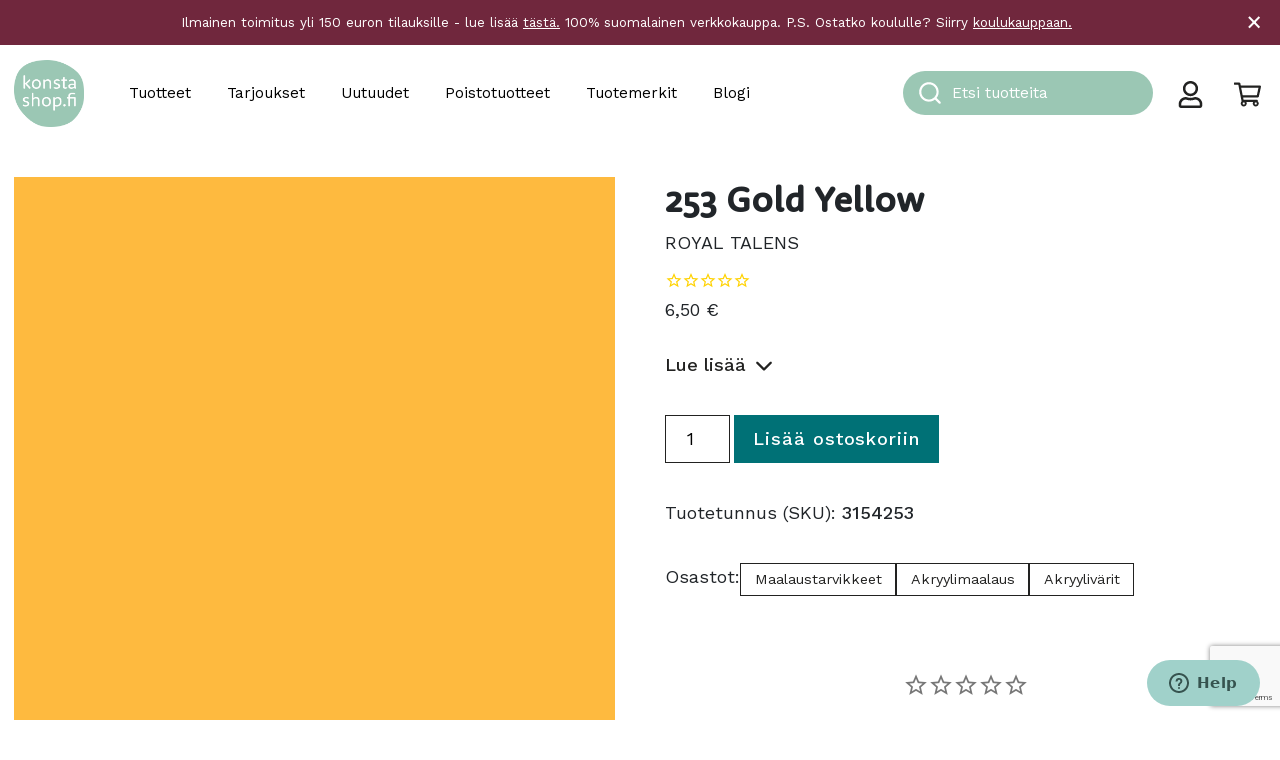

--- FILE ---
content_type: text/html; charset=UTF-8
request_url: https://konstashop.fi/tuote/253-gold-yellow/
body_size: 36721
content:
<!doctype html>
<html lang="fi">
	<head>
		<meta charset="UTF-8">
		<meta http-equiv="X-UA-Compatible" content="IE=edge,chrome=1">
		<meta name="viewport" content="width=device-width, initial-scale=1, shrink-to-fit=no">
		<meta name="theme-color" content="#FFFFFF">
		<title>253 Gold Yellow - Konsta Shop</title>

<!-- Google Tag Manager for WordPress by gtm4wp.com -->
<script data-cfasync="false" data-pagespeed-no-defer>
	var gtm4wp_datalayer_name = "dataLayer";
	var dataLayer = dataLayer || [];
	const gtm4wp_use_sku_instead = 1;
	const gtm4wp_currency = 'EUR';
	const gtm4wp_product_per_impression = 10;
	const gtm4wp_clear_ecommerce = false;
	const gtm4wp_datalayer_max_timeout = 2000;
</script>
<!-- End Google Tag Manager for WordPress by gtm4wp.com -->
<!-- The SEO Framework tehnyt Sybre Waaijer -->
<meta name="robots" content="noindex,max-snippet:-1,max-image-preview:standard,max-video-preview:-1" />
<meta name="description" content="Korkealaatuinen Amsterdam on markkinoiden johtava akryyliväri. Jos käytät akryyliväriä paljon, etkä halua tinkiä laadusta, valitse Amsterdam." />
<meta property="og:type" content="product" />
<meta property="og:locale" content="fi_FI" />
<meta property="og:site_name" content="Konsta Shop" />
<meta property="og:title" content="253 Gold Yellow" />
<meta property="og:description" content="Korkealaatuinen Amsterdam on markkinoiden johtava akryyliväri. Jos käytät akryyliväriä paljon, etkä halua tinkiä laadusta, valitse Amsterdam.Värit ovat kiilloltaan ja koostumukseltaan tasalaatuisia ja…" />
<meta property="og:url" content="https://konstashop.fi/tuote/253-gold-yellow/" />
<meta property="og:image" content="https://konstashop.fi/wp-content/uploads/2020/01/3154253.jpg" />
<meta property="og:image:width" content="500" />
<meta property="og:image:height" content="500" />
<meta property="og:image:alt" content="keltainen suorakaiteen muotoinen esine, jossa on musta keskusta" />
<meta property="article:published_time" content="2023-07-25T10:52:26+00:00" />
<meta property="article:modified_time" content="2026-01-26T10:29:51+00:00" />
<meta name="twitter:card" content="summary_large_image" />
<meta name="twitter:title" content="253 Gold Yellow" />
<meta name="twitter:description" content="Korkealaatuinen Amsterdam on markkinoiden johtava akryyliväri. Jos käytät akryyliväriä paljon, etkä halua tinkiä laadusta, valitse Amsterdam.Värit ovat kiilloltaan ja koostumukseltaan tasalaatuisia ja…" />
<meta name="twitter:image" content="https://konstashop.fi/wp-content/uploads/2020/01/3154253.jpg" />
<meta name="twitter:image:alt" content="keltainen suorakaiteen muotoinen esine, jossa on musta keskusta" />
<script type="application/ld+json">{
    "@context": "https://schema.org",
    "@graph": [
        {
            "@type": "WebSite",
            "@id": "https://konstashop.fi/#/schema/WebSite",
            "url": "https://konstashop.fi/",
            "name": "Konsta Shop",
            "description": "Askartelu- ja taidetarvikkeet",
            "inLanguage": "fi",
            "potentialAction": {
                "@type": "SearchAction",
                "target": {
                    "@type": "EntryPoint",
                    "urlTemplate": "https://konstashop.fi/search/{search_term_string}/"
                },
                "query-input": "required name=search_term_string"
            },
            "publisher": {
                "@type": "Organization",
                "@id": "https://konstashop.fi/#/schema/Organization",
                "name": "Konsta Shop",
                "url": "https://konstashop.fi/",
                "logo": {
                    "@type": "ImageObject",
                    "url": "https://konstashop.fi/wp-content/uploads/2022/06/konstashop_logo_turkoosi.png",
                    "contentUrl": "https://konstashop.fi/wp-content/uploads/2022/06/konstashop_logo_turkoosi.png",
                    "width": 2067,
                    "height": 1992,
                    "contentSize": "89865"
                }
            }
        },
        {
            "@type": "WebPage",
            "@id": "https://konstashop.fi/tuote/253-gold-yellow/",
            "url": "https://konstashop.fi/tuote/253-gold-yellow/",
            "name": "253 Gold Yellow - Konsta Shop",
            "description": "Korkealaatuinen Amsterdam on markkinoiden johtava akryyliväri. Jos käytät akryyliväriä paljon, etkä halua tinkiä laadusta, valitse Amsterdam.",
            "inLanguage": "fi",
            "isPartOf": {
                "@id": "https://konstashop.fi/#/schema/WebSite"
            },
            "breadcrumb": {
                "@type": "BreadcrumbList",
                "@id": "https://konstashop.fi/#/schema/BreadcrumbList",
                "itemListElement": [
                    {
                        "@type": "ListItem",
                        "position": 1,
                        "item": "https://konstashop.fi/",
                        "name": "Konsta Shop"
                    },
                    {
                        "@type": "ListItem",
                        "position": 2,
                        "item": "https://konstashop.fi/shop/",
                        "name": "Kauppa"
                    },
                    {
                        "@type": "ListItem",
                        "position": 3,
                        "item": "https://konstashop.fi/tuotteet/maalaustarvikkeet/",
                        "name": "Maalaustarvikkeet taiteen tekemiseen"
                    },
                    {
                        "@type": "ListItem",
                        "position": 4,
                        "item": "https://konstashop.fi/tuotteet/maalaustarvikkeet/akryylimaalaus/",
                        "name": "Akryylimaalaus - Akryylivärit ja tarvikkeet"
                    },
                    {
                        "@type": "ListItem",
                        "position": 5,
                        "item": "https://konstashop.fi/tuotteet/maalaustarvikkeet/akryylimaalaus/akryylivarit/",
                        "name": "Akryylivärit - Akryylimaalaus"
                    },
                    {
                        "@type": "ListItem",
                        "position": 6,
                        "name": "253 Gold Yellow"
                    }
                ]
            },
            "potentialAction": {
                "@type": "ReadAction",
                "target": "https://konstashop.fi/tuote/253-gold-yellow/"
            },
            "datePublished": "2023-07-25T10:52:26+00:00",
            "dateModified": "2026-01-26T10:29:51+00:00"
        }
    ]
}</script>
<!-- / The SEO Framework tehnyt Sybre Waaijer | 3.78ms meta | 0.07ms boot -->

<link rel='dns-prefetch' href='//www.google.com' />
<link rel='dns-prefetch' href='//cdn.jsdelivr.net' />
<link rel='dns-prefetch' href='//fonts.googleapis.com' />
<link rel='stylesheet' id='woo-carrier-agents-blocks-style-css' href='https://konstashop.fi/wp-content/plugins/woo-carrier-agents/assets/css/woo-carrier-agents.css?ver=1.8.0' media='all' />
<link rel='stylesheet' id='wp-block-library-css' href='https://konstashop.fi/wp-includes/css/dist/block-library/style.css?ver=6.6.4' media='all' />
<style id='wp-block-library-theme-inline-css' type='text/css'>
.wp-block-audio :where(figcaption){
  color:#555;
  font-size:13px;
  text-align:center;
}
.is-dark-theme .wp-block-audio :where(figcaption){
  color:#ffffffa6;
}

.wp-block-audio{
  margin:0 0 1em;
}

.wp-block-code{
  border:1px solid #ccc;
  border-radius:4px;
  font-family:Menlo,Consolas,monaco,monospace;
  padding:.8em 1em;
}

.wp-block-embed :where(figcaption){
  color:#555;
  font-size:13px;
  text-align:center;
}
.is-dark-theme .wp-block-embed :where(figcaption){
  color:#ffffffa6;
}

.wp-block-embed{
  margin:0 0 1em;
}

.blocks-gallery-caption{
  color:#555;
  font-size:13px;
  text-align:center;
}
.is-dark-theme .blocks-gallery-caption{
  color:#ffffffa6;
}

:root :where(.wp-block-image figcaption){
  color:#555;
  font-size:13px;
  text-align:center;
}
.is-dark-theme :root :where(.wp-block-image figcaption){
  color:#ffffffa6;
}

.wp-block-image{
  margin:0 0 1em;
}

.wp-block-pullquote{
  border-bottom:4px solid;
  border-top:4px solid;
  color:currentColor;
  margin-bottom:1.75em;
}
.wp-block-pullquote cite,.wp-block-pullquote footer,.wp-block-pullquote__citation{
  color:currentColor;
  font-size:.8125em;
  font-style:normal;
  text-transform:uppercase;
}

.wp-block-quote{
  border-left:.25em solid;
  margin:0 0 1.75em;
  padding-left:1em;
}
.wp-block-quote cite,.wp-block-quote footer{
  color:currentColor;
  font-size:.8125em;
  font-style:normal;
  position:relative;
}
.wp-block-quote.has-text-align-right{
  border-left:none;
  border-right:.25em solid;
  padding-left:0;
  padding-right:1em;
}
.wp-block-quote.has-text-align-center{
  border:none;
  padding-left:0;
}
.wp-block-quote.is-large,.wp-block-quote.is-style-large,.wp-block-quote.is-style-plain{
  border:none;
}

.wp-block-search .wp-block-search__label{
  font-weight:700;
}

.wp-block-search__button{
  border:1px solid #ccc;
  padding:.375em .625em;
}

:where(.wp-block-group.has-background){
  padding:1.25em 2.375em;
}

.wp-block-separator.has-css-opacity{
  opacity:.4;
}

.wp-block-separator{
  border:none;
  border-bottom:2px solid;
  margin-left:auto;
  margin-right:auto;
}
.wp-block-separator.has-alpha-channel-opacity{
  opacity:1;
}
.wp-block-separator:not(.is-style-wide):not(.is-style-dots){
  width:100px;
}
.wp-block-separator.has-background:not(.is-style-dots){
  border-bottom:none;
  height:1px;
}
.wp-block-separator.has-background:not(.is-style-wide):not(.is-style-dots){
  height:2px;
}

.wp-block-table{
  margin:0 0 1em;
}
.wp-block-table td,.wp-block-table th{
  word-break:normal;
}
.wp-block-table :where(figcaption){
  color:#555;
  font-size:13px;
  text-align:center;
}
.is-dark-theme .wp-block-table :where(figcaption){
  color:#ffffffa6;
}

.wp-block-video :where(figcaption){
  color:#555;
  font-size:13px;
  text-align:center;
}
.is-dark-theme .wp-block-video :where(figcaption){
  color:#ffffffa6;
}

.wp-block-video{
  margin:0 0 1em;
}

:root :where(.wp-block-template-part.has-background){
  margin-bottom:0;
  margin-top:0;
  padding:1.25em 2.375em;
}
</style>
<link rel='stylesheet' id='wc-gift-cards-blocks-integration-css' href='https://konstashop.fi/wp-content/plugins/woocommerce-gift-cards/assets/dist/frontend/blocks.css?ver=1725942208' media='all' />
<style id='global-styles-inline-css' type='text/css'>
:root{--wp--preset--aspect-ratio--square: 1;--wp--preset--aspect-ratio--4-3: 4/3;--wp--preset--aspect-ratio--3-4: 3/4;--wp--preset--aspect-ratio--3-2: 3/2;--wp--preset--aspect-ratio--2-3: 2/3;--wp--preset--aspect-ratio--16-9: 16/9;--wp--preset--aspect-ratio--9-16: 9/16;--wp--preset--color--black: #000000;--wp--preset--color--cyan-bluish-gray: #abb8c3;--wp--preset--color--white: #ffffff;--wp--preset--color--pale-pink: #f78da7;--wp--preset--color--vivid-red: #cf2e2e;--wp--preset--color--luminous-vivid-orange: #ff6900;--wp--preset--color--luminous-vivid-amber: #fcb900;--wp--preset--color--light-green-cyan: #7bdcb5;--wp--preset--color--vivid-green-cyan: #00d084;--wp--preset--color--pale-cyan-blue: #8ed1fc;--wp--preset--color--vivid-cyan-blue: #0693e3;--wp--preset--color--vivid-purple: #9b51e0;--wp--preset--color--konsta-turquoise: #A0D1CA;--wp--preset--color--konsta-dark-turquoise: #00B0B9;--wp--preset--color--konsta-brown: #C69214;--wp--preset--color--konsta-warm-grey: #CBC4BC;--wp--preset--color--konsta-pine-green: #007176;--wp--preset--color--konsta-purple: #70273D;--wp--preset--color--konsta-red: #ee5340;--wp--preset--color--konsta-green: #ccd322;--wp--preset--color--grey: #e5e5e5;--wp--preset--color--light-grey: #f0f0f0;--wp--preset--color--konsta-transparent: transparent;--wp--preset--gradient--vivid-cyan-blue-to-vivid-purple: linear-gradient(135deg,rgba(6,147,227,1) 0%,rgb(155,81,224) 100%);--wp--preset--gradient--light-green-cyan-to-vivid-green-cyan: linear-gradient(135deg,rgb(122,220,180) 0%,rgb(0,208,130) 100%);--wp--preset--gradient--luminous-vivid-amber-to-luminous-vivid-orange: linear-gradient(135deg,rgba(252,185,0,1) 0%,rgba(255,105,0,1) 100%);--wp--preset--gradient--luminous-vivid-orange-to-vivid-red: linear-gradient(135deg,rgba(255,105,0,1) 0%,rgb(207,46,46) 100%);--wp--preset--gradient--very-light-gray-to-cyan-bluish-gray: linear-gradient(135deg,rgb(238,238,238) 0%,rgb(169,184,195) 100%);--wp--preset--gradient--cool-to-warm-spectrum: linear-gradient(135deg,rgb(74,234,220) 0%,rgb(151,120,209) 20%,rgb(207,42,186) 40%,rgb(238,44,130) 60%,rgb(251,105,98) 80%,rgb(254,248,76) 100%);--wp--preset--gradient--blush-light-purple: linear-gradient(135deg,rgb(255,206,236) 0%,rgb(152,150,240) 100%);--wp--preset--gradient--blush-bordeaux: linear-gradient(135deg,rgb(254,205,165) 0%,rgb(254,45,45) 50%,rgb(107,0,62) 100%);--wp--preset--gradient--luminous-dusk: linear-gradient(135deg,rgb(255,203,112) 0%,rgb(199,81,192) 50%,rgb(65,88,208) 100%);--wp--preset--gradient--pale-ocean: linear-gradient(135deg,rgb(255,245,203) 0%,rgb(182,227,212) 50%,rgb(51,167,181) 100%);--wp--preset--gradient--electric-grass: linear-gradient(135deg,rgb(202,248,128) 0%,rgb(113,206,126) 100%);--wp--preset--gradient--midnight: linear-gradient(135deg,rgb(2,3,129) 0%,rgb(40,116,252) 100%);--wp--preset--font-size--small: 14px;--wp--preset--font-size--medium: 20px;--wp--preset--font-size--large: 36px;--wp--preset--font-size--x-large: 42px;--wp--preset--font-size--normal: 16px;--wp--preset--font-size--lead: 20px;--wp--preset--font-family--inter: "Inter", sans-serif;--wp--preset--font-family--cardo: Cardo;--wp--preset--spacing--20: 0.44rem;--wp--preset--spacing--30: 0.67rem;--wp--preset--spacing--40: 1rem;--wp--preset--spacing--50: 1.5rem;--wp--preset--spacing--60: 2.25rem;--wp--preset--spacing--70: 3.38rem;--wp--preset--spacing--80: 5.06rem;--wp--preset--shadow--natural: 6px 6px 9px rgba(0, 0, 0, 0.2);--wp--preset--shadow--deep: 12px 12px 50px rgba(0, 0, 0, 0.4);--wp--preset--shadow--sharp: 6px 6px 0px rgba(0, 0, 0, 0.2);--wp--preset--shadow--outlined: 6px 6px 0px -3px rgba(255, 255, 255, 1), 6px 6px rgba(0, 0, 0, 1);--wp--preset--shadow--crisp: 6px 6px 0px rgba(0, 0, 0, 1);}:root { --wp--style--global--content-size: 768px;--wp--style--global--wide-size: 1293px; }:where(body) { margin: 0; }.wp-site-blocks > .alignleft { float: left; margin-right: 2em; }.wp-site-blocks > .alignright { float: right; margin-left: 2em; }.wp-site-blocks > .aligncenter { justify-content: center; margin-left: auto; margin-right: auto; }:where(.is-layout-flex){gap: 0.5em;}:where(.is-layout-grid){gap: 0.5em;}.is-layout-flow > .alignleft{float: left;margin-inline-start: 0;margin-inline-end: 2em;}.is-layout-flow > .alignright{float: right;margin-inline-start: 2em;margin-inline-end: 0;}.is-layout-flow > .aligncenter{margin-left: auto !important;margin-right: auto !important;}.is-layout-constrained > .alignleft{float: left;margin-inline-start: 0;margin-inline-end: 2em;}.is-layout-constrained > .alignright{float: right;margin-inline-start: 2em;margin-inline-end: 0;}.is-layout-constrained > .aligncenter{margin-left: auto !important;margin-right: auto !important;}.is-layout-constrained > :where(:not(.alignleft):not(.alignright):not(.alignfull)){max-width: var(--wp--style--global--content-size);margin-left: auto !important;margin-right: auto !important;}.is-layout-constrained > .alignwide{max-width: var(--wp--style--global--wide-size);}body .is-layout-flex{display: flex;}.is-layout-flex{flex-wrap: wrap;align-items: center;}.is-layout-flex > :is(*, div){margin: 0;}body .is-layout-grid{display: grid;}.is-layout-grid > :is(*, div){margin: 0;}body{padding-top: 0px;padding-right: 0px;padding-bottom: 0px;padding-left: 0px;}a:where(:not(.wp-element-button)){text-decoration: underline;}:root :where(.wp-element-button, .wp-block-button__link){background-color: #32373c;border-width: 0;color: #fff;font-family: inherit;font-size: inherit;line-height: inherit;padding: calc(0.667em + 2px) calc(1.333em + 2px);text-decoration: none;}.has-black-color{color: var(--wp--preset--color--black) !important;}.has-cyan-bluish-gray-color{color: var(--wp--preset--color--cyan-bluish-gray) !important;}.has-white-color{color: var(--wp--preset--color--white) !important;}.has-pale-pink-color{color: var(--wp--preset--color--pale-pink) !important;}.has-vivid-red-color{color: var(--wp--preset--color--vivid-red) !important;}.has-luminous-vivid-orange-color{color: var(--wp--preset--color--luminous-vivid-orange) !important;}.has-luminous-vivid-amber-color{color: var(--wp--preset--color--luminous-vivid-amber) !important;}.has-light-green-cyan-color{color: var(--wp--preset--color--light-green-cyan) !important;}.has-vivid-green-cyan-color{color: var(--wp--preset--color--vivid-green-cyan) !important;}.has-pale-cyan-blue-color{color: var(--wp--preset--color--pale-cyan-blue) !important;}.has-vivid-cyan-blue-color{color: var(--wp--preset--color--vivid-cyan-blue) !important;}.has-vivid-purple-color{color: var(--wp--preset--color--vivid-purple) !important;}.has-konsta-turquoise-color{color: var(--wp--preset--color--konsta-turquoise) !important;}.has-konsta-dark-turquoise-color{color: var(--wp--preset--color--konsta-dark-turquoise) !important;}.has-konsta-brown-color{color: var(--wp--preset--color--konsta-brown) !important;}.has-konsta-warm-grey-color{color: var(--wp--preset--color--konsta-warm-grey) !important;}.has-konsta-pine-green-color{color: var(--wp--preset--color--konsta-pine-green) !important;}.has-konsta-purple-color{color: var(--wp--preset--color--konsta-purple) !important;}.has-konsta-red-color{color: var(--wp--preset--color--konsta-red) !important;}.has-konsta-green-color{color: var(--wp--preset--color--konsta-green) !important;}.has-grey-color{color: var(--wp--preset--color--grey) !important;}.has-light-grey-color{color: var(--wp--preset--color--light-grey) !important;}.has-konsta-transparent-color{color: var(--wp--preset--color--konsta-transparent) !important;}.has-black-background-color{background-color: var(--wp--preset--color--black) !important;}.has-cyan-bluish-gray-background-color{background-color: var(--wp--preset--color--cyan-bluish-gray) !important;}.has-white-background-color{background-color: var(--wp--preset--color--white) !important;}.has-pale-pink-background-color{background-color: var(--wp--preset--color--pale-pink) !important;}.has-vivid-red-background-color{background-color: var(--wp--preset--color--vivid-red) !important;}.has-luminous-vivid-orange-background-color{background-color: var(--wp--preset--color--luminous-vivid-orange) !important;}.has-luminous-vivid-amber-background-color{background-color: var(--wp--preset--color--luminous-vivid-amber) !important;}.has-light-green-cyan-background-color{background-color: var(--wp--preset--color--light-green-cyan) !important;}.has-vivid-green-cyan-background-color{background-color: var(--wp--preset--color--vivid-green-cyan) !important;}.has-pale-cyan-blue-background-color{background-color: var(--wp--preset--color--pale-cyan-blue) !important;}.has-vivid-cyan-blue-background-color{background-color: var(--wp--preset--color--vivid-cyan-blue) !important;}.has-vivid-purple-background-color{background-color: var(--wp--preset--color--vivid-purple) !important;}.has-konsta-turquoise-background-color{background-color: var(--wp--preset--color--konsta-turquoise) !important;}.has-konsta-dark-turquoise-background-color{background-color: var(--wp--preset--color--konsta-dark-turquoise) !important;}.has-konsta-brown-background-color{background-color: var(--wp--preset--color--konsta-brown) !important;}.has-konsta-warm-grey-background-color{background-color: var(--wp--preset--color--konsta-warm-grey) !important;}.has-konsta-pine-green-background-color{background-color: var(--wp--preset--color--konsta-pine-green) !important;}.has-konsta-purple-background-color{background-color: var(--wp--preset--color--konsta-purple) !important;}.has-konsta-red-background-color{background-color: var(--wp--preset--color--konsta-red) !important;}.has-konsta-green-background-color{background-color: var(--wp--preset--color--konsta-green) !important;}.has-grey-background-color{background-color: var(--wp--preset--color--grey) !important;}.has-light-grey-background-color{background-color: var(--wp--preset--color--light-grey) !important;}.has-konsta-transparent-background-color{background-color: var(--wp--preset--color--konsta-transparent) !important;}.has-black-border-color{border-color: var(--wp--preset--color--black) !important;}.has-cyan-bluish-gray-border-color{border-color: var(--wp--preset--color--cyan-bluish-gray) !important;}.has-white-border-color{border-color: var(--wp--preset--color--white) !important;}.has-pale-pink-border-color{border-color: var(--wp--preset--color--pale-pink) !important;}.has-vivid-red-border-color{border-color: var(--wp--preset--color--vivid-red) !important;}.has-luminous-vivid-orange-border-color{border-color: var(--wp--preset--color--luminous-vivid-orange) !important;}.has-luminous-vivid-amber-border-color{border-color: var(--wp--preset--color--luminous-vivid-amber) !important;}.has-light-green-cyan-border-color{border-color: var(--wp--preset--color--light-green-cyan) !important;}.has-vivid-green-cyan-border-color{border-color: var(--wp--preset--color--vivid-green-cyan) !important;}.has-pale-cyan-blue-border-color{border-color: var(--wp--preset--color--pale-cyan-blue) !important;}.has-vivid-cyan-blue-border-color{border-color: var(--wp--preset--color--vivid-cyan-blue) !important;}.has-vivid-purple-border-color{border-color: var(--wp--preset--color--vivid-purple) !important;}.has-konsta-turquoise-border-color{border-color: var(--wp--preset--color--konsta-turquoise) !important;}.has-konsta-dark-turquoise-border-color{border-color: var(--wp--preset--color--konsta-dark-turquoise) !important;}.has-konsta-brown-border-color{border-color: var(--wp--preset--color--konsta-brown) !important;}.has-konsta-warm-grey-border-color{border-color: var(--wp--preset--color--konsta-warm-grey) !important;}.has-konsta-pine-green-border-color{border-color: var(--wp--preset--color--konsta-pine-green) !important;}.has-konsta-purple-border-color{border-color: var(--wp--preset--color--konsta-purple) !important;}.has-konsta-red-border-color{border-color: var(--wp--preset--color--konsta-red) !important;}.has-konsta-green-border-color{border-color: var(--wp--preset--color--konsta-green) !important;}.has-grey-border-color{border-color: var(--wp--preset--color--grey) !important;}.has-light-grey-border-color{border-color: var(--wp--preset--color--light-grey) !important;}.has-konsta-transparent-border-color{border-color: var(--wp--preset--color--konsta-transparent) !important;}.has-vivid-cyan-blue-to-vivid-purple-gradient-background{background: var(--wp--preset--gradient--vivid-cyan-blue-to-vivid-purple) !important;}.has-light-green-cyan-to-vivid-green-cyan-gradient-background{background: var(--wp--preset--gradient--light-green-cyan-to-vivid-green-cyan) !important;}.has-luminous-vivid-amber-to-luminous-vivid-orange-gradient-background{background: var(--wp--preset--gradient--luminous-vivid-amber-to-luminous-vivid-orange) !important;}.has-luminous-vivid-orange-to-vivid-red-gradient-background{background: var(--wp--preset--gradient--luminous-vivid-orange-to-vivid-red) !important;}.has-very-light-gray-to-cyan-bluish-gray-gradient-background{background: var(--wp--preset--gradient--very-light-gray-to-cyan-bluish-gray) !important;}.has-cool-to-warm-spectrum-gradient-background{background: var(--wp--preset--gradient--cool-to-warm-spectrum) !important;}.has-blush-light-purple-gradient-background{background: var(--wp--preset--gradient--blush-light-purple) !important;}.has-blush-bordeaux-gradient-background{background: var(--wp--preset--gradient--blush-bordeaux) !important;}.has-luminous-dusk-gradient-background{background: var(--wp--preset--gradient--luminous-dusk) !important;}.has-pale-ocean-gradient-background{background: var(--wp--preset--gradient--pale-ocean) !important;}.has-electric-grass-gradient-background{background: var(--wp--preset--gradient--electric-grass) !important;}.has-midnight-gradient-background{background: var(--wp--preset--gradient--midnight) !important;}.has-small-font-size{font-size: var(--wp--preset--font-size--small) !important;}.has-medium-font-size{font-size: var(--wp--preset--font-size--medium) !important;}.has-large-font-size{font-size: var(--wp--preset--font-size--large) !important;}.has-x-large-font-size{font-size: var(--wp--preset--font-size--x-large) !important;}.has-normal-font-size{font-size: var(--wp--preset--font-size--normal) !important;}.has-lead-font-size{font-size: var(--wp--preset--font-size--lead) !important;}.has-inter-font-family{font-family: var(--wp--preset--font-family--inter) !important;}.has-cardo-font-family{font-family: var(--wp--preset--font-family--cardo) !important;}
:where(.wp-block-post-template.is-layout-flex){gap: 1.25em;}:where(.wp-block-post-template.is-layout-grid){gap: 1.25em;}
:where(.wp-block-columns.is-layout-flex){gap: 2em;}:where(.wp-block-columns.is-layout-grid){gap: 2em;}
:root :where(.wp-block-pullquote){font-size: 1.5em;line-height: 1.6;}
</style>
<link rel='stylesheet' id='tiered-pricing-table-front-css-css' href='https://konstashop.fi/wp-content/plugins/tier-pricing-table/assets/frontend/main.css?ver=5.0.1' media='all' />
<link rel='stylesheet' id='afreg-front-css-css' href='https://konstashop.fi/wp-content/plugins/addify-custom-fields-for-woocommerce-web-pkg-1.3.0/front/css/af-cf-front.css?ver=1.0' media='all' />
<link rel='stylesheet' id='frontcss-css' href='https://konstashop.fi/wp-content/plugins/product-video-for-woocommerce/front/css/afpv_front.css?ver=3.4.1' media='all' />
<link rel='stylesheet' id='wc-paytrail-css-css' href='https://konstashop.fi/wp-content/plugins/wc-paytrail/assets/css/wc-paytrail.css?ver=2.6.2' media='all' />
<link rel='stylesheet' id='photoswipe-css' href='https://konstashop.fi/wp-content/plugins/woocommerce/assets/css/photoswipe/photoswipe.min.css?ver=9.2.4' media='all' />
<link rel='stylesheet' id='photoswipe-default-skin-css' href='https://konstashop.fi/wp-content/plugins/woocommerce/assets/css/photoswipe/default-skin/default-skin.min.css?ver=9.2.4' media='all' />
<link rel='stylesheet' id='woocommerce-layout-css' href='https://konstashop.fi/wp-content/plugins/woocommerce/assets/css/woocommerce-layout.css?ver=9.2.4' media='all' />
<link rel='stylesheet' id='woocommerce-smallscreen-css' href='https://konstashop.fi/wp-content/plugins/woocommerce/assets/css/woocommerce-smallscreen.css?ver=9.2.4' media='only screen and (max-width: 768px)' />
<link rel='stylesheet' id='woocommerce-general-css' href='https://konstashop.fi/wp-content/plugins/woocommerce/assets/css/woocommerce.css?ver=9.2.4' media='all' />
<style id='woocommerce-inline-inline-css' type='text/css'>
.woocommerce form .form-row .required { visibility: visible; }
</style>
<link rel='stylesheet' id='autocomplete-theme-classic-css' href='https://konstashop.fi/wp-content/plugins/wv-algolia/css/autocomplete-theme-classic.css?ver=6.6.4' media='all' />
<link rel='stylesheet' id='algolia-theme-css' href='https://konstashop.fi/wp-content/plugins/wv-algolia/css/satellite-min.css?ver=6.6.4' media='all' />
<link rel='stylesheet' id='wc-gc-css-css' href='https://konstashop.fi/wp-content/plugins/woocommerce-gift-cards/assets/css/frontend/woocommerce.css?ver=2.0.3' media='all' />
<link rel='stylesheet' id='bootstrap-css-css' href='https://konstashop.fi/wp-content/themes/konsta/dist/bootstrap-custom.css?ver=5.0.0' media='all' />
<link rel='stylesheet' id='styles-min-css' href='https://konstashop.fi/wp-content/themes/weistamo-lankku/dist/style.min.css?ver=6.6.4' media='all' />
<link rel='stylesheet' id='google-fonts-css' href='https://fonts.googleapis.com/css2?family=Work+Sans:wght@400;500&#038;display=swap' media='all' />
<link rel='stylesheet' id='child-style-min-css' href='https://konstashop.fi/wp-content/themes/konsta/dist/style.min.css?ver=1.0.3' media='all' />
<link rel='stylesheet' id='child-style-css' href='https://konstashop.fi/wp-content/themes/konsta/style.css?ver=1.0.3' media='all' />
<script type="text/javascript" src="https://konstashop.fi/wp-includes/js/jquery/jquery.js?ver=3.7.1" id="jquery-core-js"></script>
<script type="text/javascript" id="tiered-pricing-table-front-js-js-extra">
/* <![CDATA[ */
var tieredPricingGlobalData = {"loadVariationTieredPricingNonce":"87887b1530","isPremium":"no","currencyOptions":{"currency_symbol":"&euro;","decimal_separator":",","thousand_separator":"","decimals":2,"price_format":"%2$s&nbsp;%1$s","trim_zeros":false},"supportedVariableProductTypes":["variable","variable-subscription"],"supportedSimpleProductTypes":["simple","subscription","variation"]};
/* ]]> */
</script>
<script type="text/javascript" src="https://konstashop.fi/wp-content/plugins/tier-pricing-table/assets/frontend/product-tiered-pricing-table.min.js?ver=5.0.1" id="tiered-pricing-table-front-js-js"></script>
<script type="text/javascript" id="afreg-front-js-js-extra">
/* <![CDATA[ */
var php_info = {"admin_url":"https:\/\/konstashop.fi\/wp-admin\/admin-ajax.php","nonce":"c11e7b2061"};
/* ]]> */
</script>
<script type="text/javascript" src="https://konstashop.fi/wp-content/plugins/addify-custom-fields-for-woocommerce-web-pkg-1.3.0/front/js/af-cf-front.js?ver=1.0.0" id="afreg-front-js-js"></script>
<script type="text/javascript" src="//www.google.com/recaptcha/api.js?ver=1.0.0" id="Google-reCaptcha-JS-js"></script>
<script type="text/javascript" src="https://konstashop.fi/wp-content/plugins/product-video-for-woocommerce/front/js/html5lightbox.js?ver=1.0.0" id="html5lightbox-js"></script>
<script type="text/javascript" src="https://konstashop.fi/wp-content/plugins/wc-paytrail/assets/js/wc-paytrail.js?ver=2.6.2" id="wc-paytrail-js-js"></script>
<script type="text/javascript" src="https://konstashop.fi/wp-content/plugins/woocommerce/assets/js/jquery-blockui/jquery.blockUI.js?ver=2.7.0-wc.9.2.4" id="jquery-blockui-js" defer="defer" data-wp-strategy="defer"></script>
<script type="text/javascript" id="wc-add-to-cart-js-extra">
/* <![CDATA[ */
var wc_add_to_cart_params = {"ajax_url":"\/wp-admin\/admin-ajax.php","wc_ajax_url":"\/?wc-ajax=%%endpoint%%","i18n_view_cart":"N\u00e4yt\u00e4 ostoskori","cart_url":"https:\/\/konstashop.fi\/cart\/","is_cart":"","cart_redirect_after_add":"no"};
/* ]]> */
</script>
<script type="text/javascript" src="https://konstashop.fi/wp-content/plugins/woocommerce/assets/js/frontend/add-to-cart.js?ver=9.2.4" id="wc-add-to-cart-js" defer="defer" data-wp-strategy="defer"></script>
<script type="text/javascript" src="https://konstashop.fi/wp-content/plugins/woocommerce/assets/js/zoom/jquery.zoom.js?ver=1.7.21-wc.9.2.4" id="zoom-js" defer="defer" data-wp-strategy="defer"></script>
<script type="text/javascript" src="https://konstashop.fi/wp-content/plugins/woocommerce/assets/js/flexslider/jquery.flexslider.js?ver=2.7.2-wc.9.2.4" id="flexslider-js" defer="defer" data-wp-strategy="defer"></script>
<script type="text/javascript" src="https://konstashop.fi/wp-content/plugins/woocommerce/assets/js/photoswipe/photoswipe.js?ver=4.1.1-wc.9.2.4" id="photoswipe-js" defer="defer" data-wp-strategy="defer"></script>
<script type="text/javascript" src="https://konstashop.fi/wp-content/plugins/woocommerce/assets/js/photoswipe/photoswipe-ui-default.js?ver=4.1.1-wc.9.2.4" id="photoswipe-ui-default-js" defer="defer" data-wp-strategy="defer"></script>
<script type="text/javascript" id="wc-single-product-js-extra">
/* <![CDATA[ */
var wc_single_product_params = {"i18n_required_rating_text":"Valitse arvostelu, ole hyv\u00e4.","review_rating_required":"no","flexslider":{"rtl":false,"animation":"slide","smoothHeight":true,"directionNav":false,"controlNav":"thumbnails","slideshow":false,"animationSpeed":500,"animationLoop":false,"allowOneSlide":false},"zoom_enabled":"1","zoom_options":[],"photoswipe_enabled":"1","photoswipe_options":{"shareEl":false,"closeOnScroll":false,"history":false,"hideAnimationDuration":0,"showAnimationDuration":0},"flexslider_enabled":"1"};
/* ]]> */
</script>
<script type="text/javascript" src="https://konstashop.fi/wp-content/plugins/woocommerce/assets/js/frontend/single-product.js?ver=9.2.4" id="wc-single-product-js" defer="defer" data-wp-strategy="defer"></script>
<script type="text/javascript" src="https://konstashop.fi/wp-content/plugins/woocommerce/assets/js/js-cookie/js.cookie.js?ver=2.1.4-wc.9.2.4" id="js-cookie-js" defer="defer" data-wp-strategy="defer"></script>
<script type="text/javascript" id="woocommerce-js-extra">
/* <![CDATA[ */
var woocommerce_params = {"ajax_url":"\/wp-admin\/admin-ajax.php","wc_ajax_url":"\/?wc-ajax=%%endpoint%%"};
/* ]]> */
</script>
<script type="text/javascript" src="https://konstashop.fi/wp-content/plugins/woocommerce/assets/js/frontend/woocommerce.js?ver=9.2.4" id="woocommerce-js" defer="defer" data-wp-strategy="defer"></script>
<script type="text/javascript" id="woo-stamped-io-public-custom-js-extra">
/* <![CDATA[ */
var Woo_stamped = {"pub_key":"72404757-a8ae-49dc-894c-2bc240572d62","store_hash":"357776","url":"konstashop.fi"};
/* ]]> */
</script>
<script type="text/javascript" src="https://konstashop.fi/wp-content/plugins/stampedio-product-reviews/assets/js/woo-stamped.io-public.js?ver=1.9.3" id="woo-stamped-io-public-custom-js"></script>
<link rel="https://api.w.org/" href="https://konstashop.fi/wp-json/" /><link rel="alternate" title="JSON" type="application/json" href="https://konstashop.fi/wp-json/wp/v2/product/53936" /><link rel="alternate" title="oEmbed (JSON)" type="application/json+oembed" href="https://konstashop.fi/wp-json/oembed/1.0/embed?url=https%3A%2F%2Fkonstashop.fi%2Ftuote%2F253-gold-yellow%2F" />
<link rel="alternate" title="oEmbed (XML)" type="text/xml+oembed" href="https://konstashop.fi/wp-json/oembed/1.0/embed?url=https%3A%2F%2Fkonstashop.fi%2Ftuote%2F253-gold-yellow%2F&#038;format=xml" />
		<script>
			// Tiered Pricing WOOCS Compatibility
			(function ($) {
				$('.tpt__tiered-pricing').on('tiered_price_update', function (event, data) {
					$.each($('.wcpa_form_outer'), function (i, el) {
						var $el = $(el);
						var product = $el.data('product');

						if (product) {
							product.wc_product_price = data.price;
							$(el).data('product', product);
						}
					});
				});
			})(jQuery);
		</script>
				<script>
			// Tiered Pricing WOOCS Compatibility
			(function ($) {
				const updateVariationPrice = function (price, variationId) {

					if (!variationId) {
						return;
					}

					if ($('[data-product_variations]').length === 0) {
						return;
					}

					let variationData = $('[data-product_variations]').data('product_variations');

					if (!variationData) {
						return;
					}

					variationData = variationData.map(variation => {
						if (variation.variation_id === parseInt(variationId)) {
							variation.display_price = price;
						}

						return variation;
					});

					$('[data-product_variations]').data('product_variations', variationData);
				};

				$('.tpt__tiered-pricing').on('tiered_price_update', function (event, data) {

					if (typeof WAPF !== 'undefined') {
						// the variable is defined
						WAPF.Filter.add('wapf/pricing/base', function (_price, _wrapper) {
							return data.price;
						});

						// Trigger update totals.
						$('.wapf').find('input, select, textarea').trigger('change');
					}

					// Free version
					if ($('.wapf-product-totals').length) {
						$('.wapf-product-totals').data('product-price', data.price);

						const productId = parseInt(data.__instance.$getPricingElement().data('product-id'));

						updateVariationPrice(data.price, productId);
					}
				});
			})(jQuery);
		</script>
		
<!-- Google Tag Manager for WordPress by gtm4wp.com -->
<!-- GTM Container placement set to automatic -->
<script data-cfasync="false" data-pagespeed-no-defer>
	var dataLayer_content = {"visitorLoginState":"logged-out","visitorType":"visitor-logged-out","pageTitle":"253 Gold Yellow - Konsta Shop","pagePostType":"product","pagePostType2":"single-product","pagePostAuthor":"konstadmin","customerTotalOrders":0,"customerTotalOrderValue":0,"customerFirstName":"","customerLastName":"","customerBillingFirstName":"","customerBillingLastName":"","customerBillingCompany":"","customerBillingAddress1":"","customerBillingAddress2":"","customerBillingCity":"","customerBillingState":"","customerBillingPostcode":"","customerBillingCountry":"","customerBillingEmail":"","customerBillingEmailHash":"","customerBillingPhone":"","customerShippingFirstName":"","customerShippingLastName":"","customerShippingCompany":"","customerShippingAddress1":"","customerShippingAddress2":"","customerShippingCity":"","customerShippingState":"","customerShippingPostcode":"","customerShippingCountry":"","productRatingCounts":[],"productAverageRating":0,"productReviewCount":0,"productType":"simple","productIsVariable":0};
	dataLayer.push( dataLayer_content );
</script>
<script data-cfasync="false" data-pagespeed-no-defer>
(function(w,d,s,l,i){w[l]=w[l]||[];w[l].push({'gtm.start':
new Date().getTime(),event:'gtm.js'});var f=d.getElementsByTagName(s)[0],
j=d.createElement(s),dl=l!='dataLayer'?'&l='+l:'';j.async=true;j.src=
'//www.googletagmanager.com/gtm.js?id='+i+dl;f.parentNode.insertBefore(j,f);
})(window,document,'script','dataLayer','GTM-KMK3BCCT');
</script>
<!-- End Google Tag Manager for WordPress by gtm4wp.com -->    <!-- GSC -->  
    <meta name="google-site-verification" content="iHkvTAavW-xl5XAL6tRsLPT0RcU8hvqoNyP4CIv3fWE" />
    <!-- End of GSC -->
    <!--Pinterest vertify-->  
    <meta name="p:domain_verify" content="3e5c2fbae914c72bb28a37b3610483ed"/>  
    <!--end Pinterest vertify-->
    <!-- Facebook Pixel Code -->  
    <script>  
        !function (f, b, e, v, n, t, s) {  
            if (f.fbq)return;  
            n = f.fbq = function () {  
                n.callMethod ?  
                        n.callMethod.apply(n, arguments) : n.queue.push(arguments)  
            };  
            if (!f._fbq)f._fbq = n;  
            n.push = n;  
            n.loaded = !0;  
            n.version = '2.0';  
            n.queue = [];  
            t = b.createElement(e);  
            t.async = !0;  
            t.src = v;  
            s = b.getElementsByTagName(e)[0];  
            s.parentNode.insertBefore(t, s)  
        }(window,  
                document, 'script', 'https://connect.facebook.net/en_US/fbevents.js');
        fbq('init', '612922578834680');  
        fbq('track', "PageView");</script>  
        <noscript><img height="1" width="1" style="display:none"  
                    src="https://www.facebook.com/tr?id=612922578834680&ev=PageView&noscript=1"
        /></noscript>  
    <!-- End Facebook Pixel Code -->
    <!-- Start of konstashop Zendesk Widget script -->  
    <script id="ze-snippet" src="https://static.zdassets.com/ekr/snippet.js?key=f262b229-d1dd-4507-8203-180f7229cd5f"></script>  
    <!-- End of konstashop Zendesk Widget script -->

    <script defer data-domain="konstashop.fi" src="https://plausible.io/js/script.js"></script>

    	<noscript><style>.woocommerce-product-gallery{ opacity: 1 !important; }</style></noscript>
				<script  type="text/javascript">
				!function(f,b,e,v,n,t,s){if(f.fbq)return;n=f.fbq=function(){n.callMethod?
					n.callMethod.apply(n,arguments):n.queue.push(arguments)};if(!f._fbq)f._fbq=n;
					n.push=n;n.loaded=!0;n.version='2.0';n.queue=[];t=b.createElement(e);t.async=!0;
					t.src=v;s=b.getElementsByTagName(e)[0];s.parentNode.insertBefore(t,s)}(window,
					document,'script','https://connect.facebook.net/en_US/fbevents.js');
			</script>
			<!-- WooCommerce Facebook Integration Begin -->
			<script  type="text/javascript">

				fbq('init', '368004892494235', {}, {
    "agent": "woocommerce-9.2.4-3.2.8"
});

				fbq( 'track', 'PageView', {
    "source": "woocommerce",
    "version": "9.2.4",
    "pluginVersion": "3.2.8"
} );

				document.addEventListener( 'DOMContentLoaded', function() {
					// Insert placeholder for events injected when a product is added to the cart through AJAX.
					document.body.insertAdjacentHTML( 'beforeend', '<div class=\"wc-facebook-pixel-event-placeholder\"></div>' );
				}, false );

			</script>
			<!-- WooCommerce Facebook Integration End -->
			<style id='wp-fonts-local' type='text/css'>
@font-face{font-family:Inter;font-style:normal;font-weight:300 900;font-display:fallback;src:url('https://konstashop.fi/wp-content/plugins/woocommerce/assets/fonts/Inter-VariableFont_slnt,wght.woff2') format('woff2');font-stretch:normal;}
@font-face{font-family:Cardo;font-style:normal;font-weight:400;font-display:fallback;src:url('https://konstashop.fi/wp-content/plugins/woocommerce/assets/fonts/cardo_normal_400.woff2') format('woff2');}
</style>
<link rel="icon" href="https://konstashop.fi/wp-content/uploads/2022/06/cropped-konstashop_logo_turkoosi-150x150.png" sizes="32x32" />
<link rel="icon" href="https://konstashop.fi/wp-content/uploads/2022/06/cropped-konstashop_logo_turkoosi-300x300.png" sizes="192x192" />
<link rel="apple-touch-icon" href="https://konstashop.fi/wp-content/uploads/2022/06/cropped-konstashop_logo_turkoosi-300x300.png" />
<meta name="msapplication-TileImage" content="https://konstashop.fi/wp-content/uploads/2022/06/cropped-konstashop_logo_turkoosi-300x300.png" />
		<style type="text/css" id="wp-custom-css">
			.tiered-pricing-wrapper h3 {
	font-size: 1rem;
	margin-bottom:0 !important;
}
.shop_table.tiered-pricing-table  {
	max-width: 15.1rem;
	margin-top: 0 !important;
	padding-top: 0 !important;
	border: 0 !important;
}
.shop_table.tiered-pricing-table th {
	color: gray;
	font-weight: 400 !important;
	font-size: 0.8rem;
}

.shop_table.tiered-pricing-table th, 
.shop_table.tiered-pricing-table td {
	text-align: center;
}

.shop_table.tiered-pricing-table td {
background-color: #eee;
	border: 0 !important;
}
.price-rules-table .tiered-pricing--active td {
	background-color: #007176 !important;
}

/* Checkbox for order a newsletter -field label is on the wrong side compared to Register -checkfield. Comes from Custom fields plugin, so we hide the label here and use description instead to align them properly. */ 
label[for='af_c_f_additional_8978'] {
    display: none !important;
}

/*Esan lisäykset */

/* Class to show only on mobile devices *//*
.ksmobile {
  display: flex;
	align-content:bottom;
	align-content:center;
}*/

/* Class to hide on non-mobile devices */
/*.ksnotmobile {
  display: none;
}*/

/* Media query for screens wider than 768px (tablet and above) */
/*@media (min-width: 769px) {
  .ksmobile {
    display: none;
  }
  .ksnotmobile {
    display: flex;
	align-content:bottom;
	align-content:left;
	padding-bottom:50px !important;
	padding-left:22vw !important;
  }
}

.taikanappi{
	z-index:99;
}*/

.banneritausta{
	padding:15px;
}
		</style>
			</head>
	<body class="product-template-default single single-product postid-53936 wp-custom-logo wp-embed-responsive theme-weistamo-lankku woocommerce woocommerce-page woocommerce-no-js 253-gold-yellow has-top-ticker">

		
<!-- GTM Container placement set to automatic -->
<!-- Google Tag Manager (noscript) -->
				<noscript><iframe src="https://www.googletagmanager.com/ns.html?id=GTM-KMK3BCCT" height="0" width="0" style="display:none;visibility:hidden" aria-hidden="true"></iframe></noscript>
<!-- End Google Tag Manager (noscript) -->
		<!--[if lte IE 9]>
            <div class="browserupgrade alert alert-danger">You are using an <strong>outdated</strong> browser. Please <a href="https://browsehappy.com/?locale=en">upgrade your browser</a> to improve your experience.</div>
        <![endif]-->

		<div class="wrapper">

		
			<div id="ticker-banner--top" class="ticker-banner ticker-banner--top">

				<p>Ilmainen toimitus yli 150 euron tilauksille - lue lisää <a href=https://konstashop.fi/toimitustavat/>tästä. </a> 100% suomalainen verkkokauppa. P.S. Ostatko koululle? Siirry <a href=https://mannertaidetarvikkeet.fi/> koulukauppaan.</a>  </p>
				<button aria-label="Close" class="ticker-close input-group-btn btn-text" type="button"><span class="ticker-close__text"></span> &times;</button>
			</div>

			 

		<header class="site-header site-header-headroom site-header-fixed-hiding" role="banner">

    <nav class="navbar navbar-full navbar-expand-xl" role="navigation" aria-label="Primary navigation">
            <div class="container-fluid">
                    <a class="navbar-brand" href="https://konstashop.fi/" title="Konsta Shop">
            
                <div class='site-logo'>
                    <img src="https://konstashop.fi/wp-content/uploads/2022/06/konstashop_logo_turkoosi.png" class="logo-img" alt='Konsta Shop'>
                </div>

                    </a>
        
                            <button class="navbar-toggler" type="button" data-bs-toggle="offcanvas" data-bs-target="#offcanvas-main-menu" aria-expanded="false" aria-label="Toggle navigation" aria-controls="offcanvas-main-menu">
                    <svg class="icon icon-bars-staggered-solid" aria-hidden="true" role="img"><use xlink:href="https://konstashop.fi/wp-content/themes/konsta/dist/icons.svg#icon-bars-staggered-solid"></use></svg>                </button>

                <div class="offcanvas offcanvas-start offcanvas-main-menu" tabindex="-1" id="offcanvas-main-menu" aria-labelledby="offcanvasLabel">
                    <div class="offcanvas-header">
                                <a class="navbar-brand" href="https://konstashop.fi/" title="Konsta Shop">
            
                <div class='site-logo'>
                    <img src="https://konstashop.fi/wp-content/uploads/2022/06/konstashop_logo_turkoosi.png" class="logo-img" alt='Konsta Shop'>
                </div>

                    </a>
                                <button class="navbar-toggler" type="button" data-bs-toggle="offcanvas" data-bs-target="#offcanvas-main-menu" aria-expanded="true" aria-label="Toggle navigation" aria-controls="offcanvas-main-menu">
                            <svg class="icon icon-times-regular" aria-hidden="true" role="img"><use xlink:href="https://konstashop.fi/wp-content/themes/konsta/dist/icons.svg#icon-times-regular"></use></svg>                        </button>
                    </div>
                    <div class="offcanvas-body">
                        <ul id="menu-main-menu" class="navbar-nav paginated-nav"><li id="menu-item-59" class="menu-item menu-item-type-custom menu-item-object-custom menu-item-has-children menu-item-59 nav-item dropdown"><a  class="nav-link dropdown-toggle" title="Tuotteet" href="#" data-bs-toggle="dropdown" aria-expanded="true">Tuotteet </a>
<ul role="menu" class="dropdown-menu-right dropdown-menu menu-level-0">
<li class="nav-parent"><a class="nav-link to-previous-level">Tuotteet</a></li>	<li id="menu-item-35" class="menu-item-has-children menu-item-35 nav-item dropdown"><a  class="nav-link dropdown-toggle" title="Perustarvikkeet" href="https://konstashop.fi/tuotteet/perustarvikkeet/">Perustarvikkeet</a>
	<ul role="menu" class="dropdown-menu-right dropdown-menu menu-level-1">
<li class="nav-parent"><a class="nav-link to-previous-level">Perustarvikkeet</a></li><li class="nav-item all-products"><a class="nav-link" href="https://konstashop.fi/tuotteet/perustarvikkeet/">Kaikki tuotteet</a></li>		<li id="menu-item-36" class="menu-item-36 nav-item"><a  class="nav-link" title="Lyijykynät" href="https://konstashop.fi/tuotteet/perustarvikkeet/lyijykynat/">Lyijykynät</a></li>
		<li id="menu-item-40" class="menu-item-40 nav-item"><a  class="nav-link" title="Kuitukärkikynät" href="https://konstashop.fi/tuotteet/perustarvikkeet/kuitukarkikynat/">Kuitukärkikynät</a></li>
		<li id="menu-item-41" class="menu-item-has-children menu-item-41 nav-item dropdown"><a  class="nav-link dropdown-toggle" title="Merkkauskynät" href="https://konstashop.fi/tuotteet/perustarvikkeet/merkkauskynat/">Merkkauskynät</a>
		<ul role="menu" class="dropdown-menu-right dropdown-menu menu-level-2">
<li class="nav-parent"><a class="nav-link to-previous-level">Merkkauskynät</a></li><li class="nav-item all-products"><a class="nav-link" href="https://konstashop.fi/tuotteet/perustarvikkeet/merkkauskynat/">Kaikki tuotteet</a></li>			<li id="menu-item-147" class="menu-item-147 nav-item"><a  class="nav-link" title="Vesiliukoiset merkkauskynät" href="https://konstashop.fi/tuotteet/perustarvikkeet/merkkauskynat/vesiliukoiset-merkkauskynat/">Vesiliukoiset merkkauskynät</a></li>
			<li id="menu-item-148" class="menu-item-148 nav-item"><a  class="nav-link" title="Vedenkestävät merkkauskynät" href="https://konstashop.fi/tuotteet/perustarvikkeet/merkkauskynat/vedenkestavat-merkkauskynat/">Vedenkestävät merkkauskynät</a></li>
		</ul>
</li>
		<li id="menu-item-42" class="menu-item-42 nav-item"><a  class="nav-link" title="Pyyhekumit" href="https://konstashop.fi/tuotteet/perustarvikkeet/pyyhekumit/">Pyyhekumit</a></li>
		<li id="menu-item-52" class="menu-item-52 nav-item"><a  class="nav-link" title="Teroittimet" href="https://konstashop.fi/tuotteet/perustarvikkeet/teroittimet/">Teroittimet</a></li>
		<li id="menu-item-51" class="menu-item-51 nav-item"><a  class="nav-link" title="Viivoittimet ja harpit" href="https://konstashop.fi/tuotteet/perustarvikkeet/viivoittimet-ja-harpit/">Viivoittimet ja harpit</a></li>
		<li id="menu-item-49" class="menu-item-has-children menu-item-49 nav-item dropdown"><a  class="nav-link dropdown-toggle" title="Veitset leikkurit ja leikkuualustat" href="https://konstashop.fi/tuotteet/perustarvikkeet/veitset-leikkurit-ja-leikkuualustat/">Veitset leikkurit ja leikkuualustat</a>
		<ul role="menu" class="dropdown-menu-right dropdown-menu menu-level-2">
<li class="nav-parent"><a class="nav-link to-previous-level">Veitset leikkurit ja leikkuualustat</a></li><li class="nav-item all-products"><a class="nav-link" href="https://konstashop.fi/tuotteet/perustarvikkeet/veitset-leikkurit-ja-leikkuualustat/">Kaikki tuotteet</a></li>			<li id="menu-item-149" class="menu-item-149 nav-item"><a  class="nav-link" title="Veitset" href="https://konstashop.fi/tuotteet/perustarvikkeet/veitset-leikkurit-ja-leikkuualustat/veitset/">Veitset</a></li>
			<li id="menu-item-150" class="menu-item-150 nav-item"><a  class="nav-link" title="Leikkurit" href="https://konstashop.fi/tuotteet/perustarvikkeet/veitset-leikkurit-ja-leikkuualustat/leikkurit/">Leikkurit</a></li>
			<li id="menu-item-151" class="menu-item-151 nav-item"><a  class="nav-link" title="Leikkuualustat" href="https://konstashop.fi/tuotteet/perustarvikkeet/veitset-leikkurit-ja-leikkuualustat/leikkuualustat/">Leikkuualustat</a></li>
		</ul>
</li>
		<li id="menu-item-50" class="menu-item-50 nav-item"><a  class="nav-link" title="Sakset" href="https://konstashop.fi/tuotteet/perustarvikkeet/sakset/">Sakset</a></li>
		<li id="menu-item-48" class="menu-item-has-children menu-item-48 nav-item dropdown"><a  class="nav-link dropdown-toggle" title="Nitojat niitit ja lävistäjät" href="https://konstashop.fi/tuotteet/perustarvikkeet/nitojat-niitit-ja-lavistajat/">Nitojat niitit ja lävistäjät</a>
		<ul role="menu" class="dropdown-menu-right dropdown-menu menu-level-2">
<li class="nav-parent"><a class="nav-link to-previous-level">Nitojat niitit ja lävistäjät</a></li><li class="nav-item all-products"><a class="nav-link" href="https://konstashop.fi/tuotteet/perustarvikkeet/nitojat-niitit-ja-lavistajat/">Kaikki tuotteet</a></li>			<li id="menu-item-152" class="menu-item-152 nav-item"><a  class="nav-link" title="Nitojat" href="https://konstashop.fi/tuotteet/perustarvikkeet/nitojat-niitit-ja-lavistajat/nitojat/">Nitojat</a></li>
			<li id="menu-item-153" class="menu-item-153 nav-item"><a  class="nav-link" title="Niitit" href="https://konstashop.fi/tuotteet/perustarvikkeet/nitojat-niitit-ja-lavistajat/niitit/">Niitit</a></li>
			<li id="menu-item-154" class="menu-item-154 nav-item"><a  class="nav-link" title="Lävistäjät" href="https://konstashop.fi/tuotteet/perustarvikkeet/nitojat-niitit-ja-lavistajat/lavistajat/">Lävistäjät</a></li>
		</ul>
</li>
		<li id="menu-item-47" class="menu-item-47 nav-item"><a  class="nav-link" title="Ripustus ja esillepano" href="https://konstashop.fi/tuotteet/perustarvikkeet/ripustus-ja-esillepano/">Ripustus ja esillepano</a></li>
		<li id="menu-item-46" class="menu-item-46 nav-item"><a  class="nav-link" title="Valkotaulukynät ja -tarvikkeet" href="https://konstashop.fi/tuotteet/perustarvikkeet/valkotaulukynat-ja-tarvikkeet/">Valkotaulukynät ja -tarvikkeet</a></li>
		<li id="menu-item-45" class="menu-item-has-children menu-item-45 nav-item dropdown"><a  class="nav-link dropdown-toggle" title="Liimat ja tarrat" href="https://konstashop.fi/tuotteet/perustarvikkeet/liimat-ja-tarrat/">Liimat ja tarrat</a>
		<ul role="menu" class="dropdown-menu-right dropdown-menu menu-level-2">
<li class="nav-parent"><a class="nav-link to-previous-level">Liimat ja tarrat</a></li><li class="nav-item all-products"><a class="nav-link" href="https://konstashop.fi/tuotteet/perustarvikkeet/liimat-ja-tarrat/">Kaikki tuotteet</a></li>			<li id="menu-item-155" class="menu-item-155 nav-item"><a  class="nav-link" title="Yleis- ja puuliimat" href="https://konstashop.fi/tuotteet/perustarvikkeet/liimat-ja-tarrat/yleis-ja-puuliimat/">Yleis- ja puuliimat</a></li>
			<li id="menu-item-156" class="menu-item-156 nav-item"><a  class="nav-link" title="Kuumaliimat" href="https://konstashop.fi/tuotteet/perustarvikkeet/liimat-ja-tarrat/kuumaliimat/">Kuumaliimat</a></li>
			<li id="menu-item-157" class="menu-item-157 nav-item"><a  class="nav-link" title="Sprayliimat" href="https://konstashop.fi/tuotteet/perustarvikkeet/liimat-ja-tarrat/sprayliimat/">Sprayliimat</a></li>
			<li id="menu-item-158" class="menu-item-158 nav-item"><a  class="nav-link" title="Tarramassat" href="https://konstashop.fi/tuotteet/perustarvikkeet/liimat-ja-tarrat/tarramassat/">Tarramassat</a></li>
		</ul>
</li>
		<li id="menu-item-37" class="menu-item-has-children menu-item-37 nav-item dropdown"><a  class="nav-link dropdown-toggle" title="Teipit" href="https://konstashop.fi/tuotteet/perustarvikkeet/teipit/">Teipit</a>
		<ul role="menu" class="dropdown-menu-right dropdown-menu menu-level-2">
<li class="nav-parent"><a class="nav-link to-previous-level">Teipit</a></li><li class="nav-item all-products"><a class="nav-link" href="https://konstashop.fi/tuotteet/perustarvikkeet/teipit/">Kaikki tuotteet</a></li>			<li id="menu-item-38" class="menu-item-38 nav-item"><a  class="nav-link" title="Asiakirjateipit" href="https://konstashop.fi/tuotteet/perustarvikkeet/teipit/asiakirjateipit/">Asiakirjateipit</a></li>
			<li id="menu-item-39" class="menu-item-39 nav-item"><a  class="nav-link" title="Kaksipuoliset teipit" href="https://konstashop.fi/tuotteet/perustarvikkeet/teipit/kaksipuoliset-teipit/">Kaksipuoliset teipit</a></li>
			<li id="menu-item-159" class="menu-item-159 nav-item"><a  class="nav-link" title="Maalarinteipit" href="https://konstashop.fi/tuotteet/perustarvikkeet/teipit/maalarinteipit/">Maalarinteipit</a></li>
			<li id="menu-item-160" class="menu-item-160 nav-item"><a  class="nav-link" title="Muut teipit" href="https://konstashop.fi/tuotteet/perustarvikkeet/teipit/muut-teipit/">Muut teipit</a></li>
		</ul>
</li>
		<li id="menu-item-44" class="menu-item-44 nav-item"><a  class="nav-link" title="Essut ja suojaus" href="https://konstashop.fi/tuotteet/perustarvikkeet/essut-ja-suojaus/">Essut ja suojaus</a></li>
		<li id="menu-item-43" class="menu-item-43 nav-item"><a  class="nav-link" title="Kansiot ja salkut" href="https://konstashop.fi/tuotteet/perustarvikkeet/kansiot-ja-salkut/">Kansiot ja salkut</a></li>
	</ul>
</li>
	<li id="menu-item-53" class="current-menu-ancestor menu-item-has-children menu-item-53 nav-item dropdown"><a  class="nav-link dropdown-toggle" title="Paperit kartongit pahvit" href="https://konstashop.fi/tuotteet/paperit-kartongit-pahvit/">Paperit kartongit pahvit</a>
	<ul role="menu" class="dropdown-menu-right dropdown-menu menu-level-1">
<li class="nav-parent"><a class="nav-link to-previous-level">Paperit kartongit pahvit</a></li><li class="nav-item all-products"><a class="nav-link" href="https://konstashop.fi/tuotteet/paperit-kartongit-pahvit/">Kaikki tuotteet</a></li>		<li id="menu-item-55" class="menu-item-55 nav-item"><a  class="nav-link" title="Luonnostelu" href="https://konstashop.fi/tuotteet/paperit-kartongit-pahvit/luonnostelu/">Luonnostelu</a></li>
		<li id="menu-item-78" class="menu-item-78 nav-item"><a  class="nav-link" title="Piirustuspaperit" href="https://konstashop.fi/tuotteet/paperit-kartongit-pahvit/piirustuspaperit/">Piirustuspaperit</a></li>
		<li id="menu-item-77" class="menu-item-77 nav-item"><a  class="nav-link" title="Piirustus- ja vesiväripaperit" href="https://konstashop.fi/tuotteet/paperit-kartongit-pahvit/piirustus-ja-vesivaripaperit/">Piirustus- ja vesiväripaperit</a></li>
		<li id="menu-item-76" class="menu-item-76 nav-item"><a  class="nav-link" title="Akvarellipaperit" href="https://konstashop.fi/tuotteet/paperit-kartongit-pahvit/akvarellipaperit/">Akvarellipaperit</a></li>
		<li id="menu-item-75" class="menu-item-75 nav-item"><a  class="nav-link" title="Uusiopaperit ja -kartongit" href="https://konstashop.fi/tuotteet/paperit-kartongit-pahvit/uusiopaperit-ja-kartongit/">Uusiopaperit ja -kartongit</a></li>
		<li id="menu-item-74" class="menu-item-74 nav-item"><a  class="nav-link" title="Värilliset piirustuspaperit" href="https://konstashop.fi/tuotteet/paperit-kartongit-pahvit/varilliset-piirustuspaperit/">Värilliset piirustuspaperit</a></li>
		<li id="menu-item-72" class="menu-item-72 nav-item"><a  class="nav-link" title="Pastellipaperit" href="https://konstashop.fi/tuotteet/paperit-kartongit-pahvit/pastellipaperit/">Pastellipaperit</a></li>
		<li id="menu-item-71" class="menu-item-71 nav-item"><a  class="nav-link" title="Tussipaperit" href="https://konstashop.fi/tuotteet/paperit-kartongit-pahvit/tussipaperit/">Tussipaperit</a></li>
		<li id="menu-item-68" class="menu-item-has-children menu-item-68 nav-item dropdown"><a  class="nav-link dropdown-toggle" title="Grafiikan- ja japaninpaperit" href="https://konstashop.fi/tuotteet/paperit-kartongit-pahvit/grafiikan-ja-japaninpaperit/">Grafiikan- ja japaninpaperit</a>
		<ul role="menu" class="dropdown-menu-right dropdown-menu menu-level-2">
<li class="nav-parent"><a class="nav-link to-previous-level">Grafiikan- ja japaninpaperit</a></li><li class="nav-item all-products"><a class="nav-link" href="https://konstashop.fi/tuotteet/paperit-kartongit-pahvit/grafiikan-ja-japaninpaperit/">Kaikki tuotteet</a></li>			<li id="menu-item-170" class="menu-item-170 nav-item"><a  class="nav-link" title="Japaninpaperit" href="https://konstashop.fi/tuotteet/paperit-kartongit-pahvit/grafiikan-ja-japaninpaperit/japaninpaperit/">Japaninpaperit</a></li>
			<li id="menu-item-171" class="menu-item-171 nav-item"><a  class="nav-link" title="Grafiikanpaperit" href="https://konstashop.fi/tuotteet/paperit-kartongit-pahvit/grafiikan-ja-japaninpaperit/grafiikanpaperit/">Grafiikanpaperit</a></li>
		</ul>
</li>
		<li id="menu-item-67" class="menu-item-67 nav-item"><a  class="nav-link" title="Rulla- ja suojapaperit" href="https://konstashop.fi/tuotteet/paperit-kartongit-pahvit/rulla-ja-suojapaperit/">Rulla- ja suojapaperit</a></li>
		<li id="menu-item-66" class="menu-item-66 nav-item"><a  class="nav-link" title="Lehtiöt" href="https://konstashop.fi/tuotteet/paperit-kartongit-pahvit/lehtiot/">Lehtiöt</a></li>
		<li id="menu-item-65" class="menu-item-65 nav-item"><a  class="nav-link" title="Luonnoskirjat" href="https://konstashop.fi/tuotteet/paperit-kartongit-pahvit/luonnoskirjat/">Luonnoskirjat</a></li>
		<li id="menu-item-64" class="menu-item-64 nav-item"><a  class="nav-link" title="Värityskirjat" href="https://konstashop.fi/tuotteet/paperit-kartongit-pahvit/varityskirjat/">Värityskirjat</a></li>
		<li id="menu-item-63" class="menu-item-has-children menu-item-63 nav-item dropdown"><a  class="nav-link dropdown-toggle" title="Kartongit" href="https://konstashop.fi/tuotteet/paperit-kartongit-pahvit/kartongit/">Kartongit</a>
		<ul role="menu" class="dropdown-menu-right dropdown-menu menu-level-2">
<li class="nav-parent"><a class="nav-link to-previous-level">Kartongit</a></li><li class="nav-item all-products"><a class="nav-link" href="https://konstashop.fi/tuotteet/paperit-kartongit-pahvit/kartongit/">Kaikki tuotteet</a></li>			<li id="menu-item-163" class="menu-item-163 nav-item"><a  class="nav-link" title="Askartelukartongit" href="https://konstashop.fi/tuotteet/paperit-kartongit-pahvit/kartongit/askartelukartongit/">Askartelukartongit</a></li>
			<li id="menu-item-164" class="menu-item-164 nav-item"><a  class="nav-link" title="Korttikartongit" href="https://konstashop.fi/tuotteet/paperit-kartongit-pahvit/kartongit/korttikartongit/">Korttikartongit</a></li>
			<li id="menu-item-165" class="menu-item-165 nav-item"><a  class="nav-link" title="Fotokartongit" href="https://konstashop.fi/tuotteet/paperit-kartongit-pahvit/kartongit/fotokartongit/">Fotokartongit</a></li>
			<li id="menu-item-166" class="menu-item-166 nav-item"><a  class="nav-link" title="Taidekartongit" href="https://konstashop.fi/tuotteet/paperit-kartongit-pahvit/kartongit/taidekartongit/">Taidekartongit</a></li>
			<li id="menu-item-167" class="menu-item-167 nav-item"><a  class="nav-link" title="Muut kartongit" href="https://konstashop.fi/tuotteet/paperit-kartongit-pahvit/kartongit/muut-kartongit/">Muut kartongit</a></li>
		</ul>
</li>
		<li id="menu-item-60" class="menu-item-60 nav-item"><a  class="nav-link" title="Maalaushuovat" href="https://konstashop.fi/tuotteet/paperit-kartongit-pahvit/maalaushuovat/">Maalaushuovat</a></li>
		<li id="menu-item-62" class="menu-item-has-children menu-item-62 nav-item dropdown"><a  class="nav-link dropdown-toggle" title="Pahvit" href="https://konstashop.fi/tuotteet/paperit-kartongit-pahvit/pahvit/">Pahvit</a>
		<ul role="menu" class="dropdown-menu-right dropdown-menu menu-level-2">
<li class="nav-parent"><a class="nav-link to-previous-level">Pahvit</a></li><li class="nav-item all-products"><a class="nav-link" href="https://konstashop.fi/tuotteet/paperit-kartongit-pahvit/pahvit/">Kaikki tuotteet</a></li>			<li id="menu-item-350" class="menu-item-350 nav-item"><a  class="nav-link" title="Konepahvit" href="https://konstashop.fi/tuotteet/paperit-kartongit-pahvit/pahvit/konepahvit/">Konepahvit</a></li>
			<li id="menu-item-351" class="menu-item-351 nav-item"><a  class="nav-link" title="Taustapahvit" href="https://konstashop.fi/tuotteet/paperit-kartongit-pahvit/pahvit/taustapahvit/">Taustapahvit</a></li>
			<li id="menu-item-352" class="menu-item-352 nav-item"><a  class="nav-link" title="Passepartout-pahvit" href="https://konstashop.fi/tuotteet/paperit-kartongit-pahvit/pahvit/passepartout-pahvit/">Passepartout-pahvit</a></li>
		</ul>
</li>
		<li id="menu-item-161" class="menu-item-161 nav-item"><a  class="nav-link" title="Muovit" href="https://konstashop.fi/tuotteet/paperit-kartongit-pahvit/muovit/">Muovit</a></li>
		<li class="current-menu-ancestor current-menu-ancestor menu-item-has-children menu-item-59 nav-item dropdown"><a  class="nav-link dropdown-toggle" title="Maalauspohjat ja -kankaat" href="https://konstashop.fi/tuotteet/paperit-kartongit-pahvit/maalauspohjat-ja-kankaat/">Maalauspohjat ja -kankaat</a>
		<ul role="menu" class="dropdown-menu-right dropdown-menu menu-level-2">
<li class="nav-parent"><a class="nav-link to-previous-level">Maalauspohjat ja -kankaat</a></li><li class="nav-item all-products"><a class="nav-link" href="https://konstashop.fi/tuotteet/paperit-kartongit-pahvit/maalauspohjat-ja-kankaat/">Kaikki tuotteet</a></li>			<li id="menu-item-241" class="menu-item-241 nav-item"><a  class="nav-link" title="Maalauspohjat" href="https://konstashop.fi/tuotteet/paperit-kartongit-pahvit/maalauspohjat-ja-kankaat/maalauspohjat/">Maalauspohjat</a></li>
			<li id="menu-item-168" class="menu-item-168 nav-item"><a  class="nav-link" title="Maalauskankaat" href="https://konstashop.fi/tuotteet/paperit-kartongit-pahvit/maalauspohjat-ja-kankaat/maalauskankaat/">Maalauskankaat</a></li>
			<li id="menu-item-169" class="menu-item-169 nav-item"><a  class="nav-link" title="Tarvikkeet" href="https://konstashop.fi/tuotteet/paperit-kartongit-pahvit/maalauspohjat-ja-kankaat/tarvikkeet-maalauspohjat-ja-kankaat/">Tarvikkeet</a></li>
		</ul>
</li>
		<li id="menu-item-58" class="menu-item-58 nav-item"><a  class="nav-link" title="Kevytlevyt" href="https://konstashop.fi/tuotteet/paperit-kartongit-pahvit/kevytlevyt/">Kevytlevyt</a></li>
		<li id="menu-item-57" class="menu-item-57 nav-item"><a  class="nav-link" title="Kehystäminen" href="https://konstashop.fi/tuotteet/paperit-kartongit-pahvit/kehystaminen/">Kehystäminen</a></li>
		<li id="menu-item-56" class="menu-item-56 nav-item"><a  class="nav-link" title="Kirjansidonta" href="https://konstashop.fi/tuotteet/paperit-kartongit-pahvit/kirjansidonta/">Kirjansidonta</a></li>
	</ul>
</li>
	<li id="menu-item-87" class="current-menu-item current-menu-ancestor menu-item-has-children menu-item-87 nav-item dropdown active"><a  class="nav-link dropdown-toggle" title="Maalaustarvikkeet" href="https://konstashop.fi/tuotteet/maalaustarvikkeet/">Maalaustarvikkeet</a>
	<ul role="menu" class="dropdown-menu-right dropdown-menu menu-level-1">
<li class="nav-parent"><a class="nav-link to-previous-level">Maalaustarvikkeet</a></li><li class="nav-item all-products"><a class="nav-link" href="https://konstashop.fi/tuotteet/maalaustarvikkeet/">Kaikki tuotteet</a></li>		<li id="menu-item-96" class="menu-item-has-children menu-item-96 nav-item dropdown"><a  class="nav-link dropdown-toggle" title="Vesi- ja peitevärit" href="https://konstashop.fi/tuotteet/maalaustarvikkeet/vesi-ja-peitevarit/">Vesi- ja peitevärit</a>
		<ul role="menu" class="dropdown-menu-right dropdown-menu menu-level-2">
<li class="nav-parent"><a class="nav-link to-previous-level">Vesi- ja peitevärit</a></li><li class="nav-item all-products"><a class="nav-link" href="https://konstashop.fi/tuotteet/maalaustarvikkeet/vesi-ja-peitevarit/">Kaikki tuotteet</a></li>			<li id="menu-item-192" class="menu-item-192 nav-item"><a  class="nav-link" title="Vesivärit ja akvarellit" href="https://konstashop.fi/tuotteet/maalaustarvikkeet/vesi-ja-peitevarit/vesivarit-ja-akvarellit/">Vesivärit ja akvarellit</a></li>
			<li id="menu-item-193" class="menu-item-193 nav-item"><a  class="nav-link" title="Peitevärit ja guassit" href="https://konstashop.fi/tuotteet/maalaustarvikkeet/vesi-ja-peitevarit/peitevarit-ja-guassit/">Peitevärit ja guassit</a></li>
			<li id="menu-item-194" class="menu-item-194 nav-item"><a  class="nav-link" title="Paletit" href="https://konstashop.fi/tuotteet/maalaustarvikkeet/vesi-ja-peitevarit/paletit/">Paletit</a></li>
			<li id="menu-item-195" class="menu-item-195 nav-item"><a  class="nav-link" title="Pohjustus" href="https://konstashop.fi/tuotteet/maalaustarvikkeet/vesi-ja-peitevarit/pohjustus/">Pohjustus</a></li>
			<li id="menu-item-196" class="menu-item-196 nav-item"><a  class="nav-link" title="Lisäaineet" href="https://konstashop.fi/tuotteet/maalaustarvikkeet/vesi-ja-peitevarit/lisaaineet/">Lisäaineet</a></li>
			<li id="menu-item-197" class="menu-item-197 nav-item"><a  class="nav-link" title="Maskikynät ja -nesteet" href="https://konstashop.fi/tuotteet/maalaustarvikkeet/vesi-ja-peitevarit/maskikynat-ja-nesteet/">Maskikynät ja -nesteet</a></li>
			<li id="menu-item-198" class="menu-item-198 nav-item"><a  class="nav-link" title="Tarvikkeet" href="https://konstashop.fi/tuotteet/maalaustarvikkeet/vesi-ja-peitevarit/tarvikkeet-vesi-ja-peitevarit/">Tarvikkeet</a></li>
		</ul>
</li>
		<li id="menu-item-95" class="menu-item-has-children menu-item-95 nav-item dropdown"><a  class="nav-link dropdown-toggle" title="Valmisvärit" href="https://konstashop.fi/tuotteet/maalaustarvikkeet/valmisvarit/">Valmisvärit</a>
		<ul role="menu" class="dropdown-menu-right dropdown-menu menu-level-2">
<li class="nav-parent"><a class="nav-link to-previous-level">Valmisvärit</a></li><li class="nav-item all-products"><a class="nav-link" href="https://konstashop.fi/tuotteet/maalaustarvikkeet/valmisvarit/">Kaikki tuotteet</a></li>			<li id="menu-item-199" class="menu-item-199 nav-item"><a  class="nav-link" title="Valmisvärit" href="https://konstashop.fi/tuotteet/maalaustarvikkeet/valmisvarit/valmisvarit-valmisvarit/">Valmisvärit</a></li>
			<li id="menu-item-201" class="menu-item-201 nav-item"><a  class="nav-link" title="Sormivärit" href="https://konstashop.fi/tuotteet/maalaustarvikkeet/valmisvarit/sormivarit/">Sormivärit</a></li>
			<li id="menu-item-200" class="menu-item-200 nav-item"><a  class="nav-link" title="Lisäaineet" href="https://konstashop.fi/tuotteet/maalaustarvikkeet/valmisvarit/lisaaineet-valmisvarit/">Lisäaineet</a></li>
			<li id="menu-item-202" class="menu-item-202 nav-item"><a  class="nav-link" title="Tarvikkeet" href="https://konstashop.fi/tuotteet/maalaustarvikkeet/valmisvarit/tarvikkeet-valmisvarit-valmisvarit/">Tarvikkeet</a></li>
		</ul>
</li>
		<li id="menu-item-94" class="current-menu-item current-menu-parent current-menu-ancestor menu-item-has-children menu-item-94 nav-item dropdown active"><a  class="nav-link dropdown-toggle" title="Akryylimaalaus" href="https://konstashop.fi/tuotteet/maalaustarvikkeet/akryylimaalaus/">Akryylimaalaus</a>
		<ul role="menu" class="dropdown-menu-right dropdown-menu menu-level-2">
<li class="nav-parent"><a class="nav-link to-previous-level">Akryylimaalaus</a></li><li class="nav-item all-products"><a class="nav-link" href="https://konstashop.fi/tuotteet/maalaustarvikkeet/akryylimaalaus/">Kaikki tuotteet</a></li>			<li id="menu-item-1696" class="menu-item-1696 nav-item"><a  class="nav-link" title="Akryylimusteet" href="https://konstashop.fi/tuotteet/maalaustarvikkeet/akryylimaalaus/akryylimusteet/">Akryylimusteet</a></li>
			<li id="menu-item-1697" class="menu-item-1697 nav-item"><a  class="nav-link" title="Akryyliguassit" href="https://konstashop.fi/tuotteet/maalaustarvikkeet/akryylimaalaus/akryyliguassit/">Akryyliguassit</a></li>
			<li id="menu-item-203" class="current-menu-item menu-item-203 nav-item active"><a  class="nav-link" title="Akryylivärit" href="https://konstashop.fi/tuotteet/maalaustarvikkeet/akryylimaalaus/akryylivarit/">Akryylivärit</a></li>
			<li id="menu-item-204" class="menu-item-204 nav-item"><a  class="nav-link" title="Pohjustus" href="https://konstashop.fi/tuotteet/maalaustarvikkeet/akryylimaalaus/pohjustus-akryylivarit/">Pohjustus</a></li>
			<li id="menu-item-205" class="menu-item-205 nav-item"><a  class="nav-link" title="Maalausaineet" href="https://konstashop.fi/tuotteet/maalaustarvikkeet/akryylimaalaus/maalausaineet/">Maalausaineet</a></li>
			<li id="menu-item-207" class="menu-item-207 nav-item"><a  class="nav-link" title="Efektit" href="https://konstashop.fi/tuotteet/maalaustarvikkeet/akryylimaalaus/efektit/">Efektit</a></li>
			<li id="menu-item-206" class="menu-item-206 nav-item"><a  class="nav-link" title="Viimeistely" href="https://konstashop.fi/tuotteet/maalaustarvikkeet/akryylimaalaus/viimeistely/">Viimeistely</a></li>
			<li id="menu-item-208" class="menu-item-208 nav-item"><a  class="nav-link" title="Työvälineet" href="https://konstashop.fi/tuotteet/maalaustarvikkeet/akryylimaalaus/tyovalineet-akryylivarit/">Työvälineet</a></li>
		</ul>
</li>
		<li id="menu-item-93" class="menu-item-93 nav-item"><a  class="nav-link" title="Mixed Media" href="https://konstashop.fi/tuotteet/maalaustarvikkeet/mixed-media/">Mixed Media</a></li>
		<li id="menu-item-92" class="menu-item-has-children menu-item-92 nav-item dropdown"><a  class="nav-link dropdown-toggle" title="Öljyvärimaalaus" href="https://konstashop.fi/tuotteet/maalaustarvikkeet/oljyvarimaalaus/">Öljyvärimaalaus</a>
		<ul role="menu" class="dropdown-menu-right dropdown-menu menu-level-2">
<li class="nav-parent"><a class="nav-link to-previous-level">Öljyvärimaalaus</a></li><li class="nav-item all-products"><a class="nav-link" href="https://konstashop.fi/tuotteet/maalaustarvikkeet/oljyvarimaalaus/">Kaikki tuotteet</a></li>			<li id="menu-item-209" class="menu-item-209 nav-item"><a  class="nav-link" title="Perinteiset öljyvärit" href="https://konstashop.fi/tuotteet/maalaustarvikkeet/oljyvarimaalaus/perinteiset-oljyvarit/">Perinteiset öljyvärit</a></li>
			<li id="menu-item-210" class="menu-item-210 nav-item"><a  class="nav-link" title="Vesiliukoiset öljyvärit" href="https://konstashop.fi/tuotteet/maalaustarvikkeet/oljyvarimaalaus/vesiliukoiset-oljyvarit/">Vesiliukoiset öljyvärit</a></li>
			<li id="menu-item-211" class="menu-item-211 nav-item"><a  class="nav-link" title="Gessot" href="https://konstashop.fi/tuotteet/maalaustarvikkeet/oljyvarimaalaus/gessot/">Gessot</a></li>
			<li id="menu-item-212" class="menu-item-212 nav-item"><a  class="nav-link" title="Öljyt ja maalausaineet" href="https://konstashop.fi/tuotteet/maalaustarvikkeet/oljyvarimaalaus/oljyt-ja-maalausaineet/">Öljyt ja maalausaineet</a></li>
			<li id="menu-item-213" class="menu-item-213 nav-item"><a  class="nav-link" title="Ohenteet ja liuottimet" href="https://konstashop.fi/tuotteet/maalaustarvikkeet/oljyvarimaalaus/ohenteet-ja-liuottimet/">Ohenteet ja liuottimet</a></li>
			<li id="menu-item-214" class="menu-item-214 nav-item"><a  class="nav-link" title="Vernissat" href="https://konstashop.fi/tuotteet/maalaustarvikkeet/oljyvarimaalaus/vernissat/">Vernissat</a></li>
			<li id="menu-item-215" class="menu-item-215 nav-item"><a  class="nav-link" title="Paletti- ja maalausveitset" href="https://konstashop.fi/tuotteet/maalaustarvikkeet/oljyvarimaalaus/paletti-ja-maalausveitset-oljy/">Paletti- ja maalausveitset</a></li>
			<li id="menu-item-243" class="menu-item-243 nav-item"><a  class="nav-link" title="Paletit" href="https://konstashop.fi/tuotteet/maalaustarvikkeet/oljyvarimaalaus/paletit-oljyvarit/">Paletit</a></li>
			<li id="menu-item-216" class="menu-item-216 nav-item"><a  class="nav-link" title="Tarvikkeet" href="https://konstashop.fi/tuotteet/maalaustarvikkeet/oljyvarimaalaus/tarvikkeet-oljyvarit/">Tarvikkeet</a></li>
		</ul>
</li>
		<li id="menu-item-91" class="menu-item-has-children menu-item-91 nav-item dropdown"><a  class="nav-link dropdown-toggle" title="Musteet" href="https://konstashop.fi/tuotteet/maalaustarvikkeet/musteet/">Musteet</a>
		<ul role="menu" class="dropdown-menu-right dropdown-menu menu-level-2">
<li class="nav-parent"><a class="nav-link to-previous-level">Musteet</a></li><li class="nav-item all-products"><a class="nav-link" href="https://konstashop.fi/tuotteet/maalaustarvikkeet/musteet/">Kaikki tuotteet</a></li>			<li id="menu-item-217" class="menu-item-217 nav-item"><a  class="nav-link" title="Musteet ja mustevärit" href="https://konstashop.fi/tuotteet/maalaustarvikkeet/musteet/musteet-ja-mustevarit/">Musteet ja mustevärit</a></li>
			<li id="menu-item-218" class="menu-item-218 nav-item"><a  class="nav-link" title="Varret ja terät" href="https://konstashop.fi/tuotteet/maalaustarvikkeet/musteet/varret-ja-terat/">Varret ja terät</a></li>
			<li id="menu-item-219" class="menu-item-219 nav-item"><a  class="nav-link" title="Tarvikkeet" href="https://konstashop.fi/tuotteet/maalaustarvikkeet/musteet/tarvikkeet-musteet/">Tarvikkeet</a></li>
		</ul>
</li>
		<li id="menu-item-90" class="menu-item-has-children menu-item-90 nav-item dropdown"><a  class="nav-link dropdown-toggle" title="Alkoholimusteet" href="https://konstashop.fi/tuotteet/maalaustarvikkeet/alkoholimusteet/">Alkoholimusteet</a>
		<ul role="menu" class="dropdown-menu-right dropdown-menu menu-level-2">
<li class="nav-parent"><a class="nav-link to-previous-level">Alkoholimusteet</a></li><li class="nav-item all-products"><a class="nav-link" href="https://konstashop.fi/tuotteet/maalaustarvikkeet/alkoholimusteet/">Kaikki tuotteet</a></li>			<li id="menu-item-221" class="menu-item-221 nav-item"><a  class="nav-link" title="Paperit" href="https://konstashop.fi/tuotteet/maalaustarvikkeet/alkoholimusteet/paperit/">Paperit</a></li>
			<li id="menu-item-222" class="menu-item-222 nav-item"><a  class="nav-link" title="Tarvikkeet" href="https://konstashop.fi/tuotteet/maalaustarvikkeet/alkoholimusteet/tarvikkeet-alkoholimusteet/">Tarvikkeet</a></li>
			<li id="menu-item-220" class="menu-item-220 nav-item"><a  class="nav-link" title="Alkoholimusteet" href="https://konstashop.fi/tuotteet/maalaustarvikkeet/alkoholimusteet/alkoholimusteet-alkoholimusteet/">Alkoholimusteet</a></li>
		</ul>
</li>
		<li id="menu-item-162" class="menu-item-162 nav-item"><a  class="nav-link" title="Värioppi" href="https://konstashop.fi/tuotteet/maalaustarvikkeet/varioppi/">Värioppi</a></li>
		<li id="menu-item-89" class="menu-item-has-children menu-item-89 nav-item dropdown"><a  class="nav-link dropdown-toggle" title="Siveltimet ja paletit" href="https://konstashop.fi/tuotteet/maalaustarvikkeet/siveltimet-ja-paletit/">Siveltimet ja paletit</a>
		<ul role="menu" class="dropdown-menu-right dropdown-menu menu-level-2">
<li class="nav-parent"><a class="nav-link to-previous-level">Siveltimet ja paletit</a></li><li class="nav-item all-products"><a class="nav-link" href="https://konstashop.fi/tuotteet/maalaustarvikkeet/siveltimet-ja-paletit/">Kaikki tuotteet</a></li>			<li id="menu-item-223" class="menu-item-223 nav-item"><a  class="nav-link" title="Luonnonkuitusiveltimet" href="https://konstashop.fi/tuotteet/maalaustarvikkeet/siveltimet-ja-paletit/luonnonkuitusiveltimet/">Luonnonkuitusiveltimet</a></li>
			<li id="menu-item-1712" class="menu-item-1712 nav-item"><a  class="nav-link" title="Kaikki siveltimet" href="https://konstashop.fi/tuotteet/maalaustarvikkeet/siveltimet-ja-paletit/kaikki-siveltimet/">Kaikki siveltimet</a></li>
			<li id="menu-item-224" class="menu-item-224 nav-item"><a  class="nav-link" title="Keinokuitusiveltimet" href="https://konstashop.fi/tuotteet/maalaustarvikkeet/siveltimet-ja-paletit/keinokuitusiveltimet/">Keinokuitusiveltimet</a></li>
			<li id="menu-item-225" class="menu-item-225 nav-item"><a  class="nav-link" title="Mutlarisiveltimet" href="https://konstashop.fi/tuotteet/maalaustarvikkeet/siveltimet-ja-paletit/mutlarisiveltimet/">Mutlarisiveltimet</a></li>
			<li id="menu-item-226" class="menu-item-226 nav-item"><a  class="nav-link" title="Silikonikammat ja -siveltimet" href="https://konstashop.fi/tuotteet/maalaustarvikkeet/siveltimet-ja-paletit/silikonikammat-ja-siveltimet/">Silikonikammat ja -siveltimet</a></li>
			<li id="menu-item-227" class="menu-item-227 nav-item"><a  class="nav-link" title="Muut siveltimet ja telat" href="https://konstashop.fi/tuotteet/maalaustarvikkeet/siveltimet-ja-paletit/muut-siveltimet-ja-telat/">Muut siveltimet ja telat</a></li>
			<li id="menu-item-228" class="menu-item-228 nav-item"><a  class="nav-link" title="Sivellinten huolto" href="https://konstashop.fi/tuotteet/maalaustarvikkeet/siveltimet-ja-paletit/sivellinten-huolto/">Sivellinten huolto</a></li>
			<li id="menu-item-229" class="menu-item-229 nav-item"><a  class="nav-link" title="Maalauspaletit" href="https://konstashop.fi/tuotteet/maalaustarvikkeet/siveltimet-ja-paletit/maalauspaletit/">Maalauspaletit</a></li>
			<li id="menu-item-788" class="menu-item-788 nav-item"><a  class="nav-link" title="Paletti- ja maalausveitset" href="https://konstashop.fi/tuotteet/maalaustarvikkeet/siveltimet-ja-paletit/paletti-ja-maalausveitset/">Paletti- ja maalausveitset</a></li>
			<li id="menu-item-353" class="menu-item-353 nav-item"><a  class="nav-link" title="Tarvikkeet" href="https://konstashop.fi/tuotteet/maalaustarvikkeet/siveltimet-ja-paletit/tarvikkeet-siveltimet-ja-paletit/">Tarvikkeet</a></li>
		</ul>
</li>
		<li id="menu-item-1671" class="menu-item-has-children menu-item-1671 nav-item dropdown"><a  class="nav-link dropdown-toggle" title="Maalauspohjat ja -kankaat" href="https://konstashop.fi/tuotteet/maalaustarvikkeet/maalauspohjat-ja-kankaat-taidemaalaus/">Maalauspohjat ja -kankaat</a>
		<ul role="menu" class="dropdown-menu-right dropdown-menu menu-level-2">
<li class="nav-parent"><a class="nav-link to-previous-level">Maalauspohjat ja -kankaat</a></li><li class="nav-item all-products"><a class="nav-link" href="https://konstashop.fi/tuotteet/maalaustarvikkeet/maalauspohjat-ja-kankaat-taidemaalaus/">Kaikki tuotteet</a></li>			<li id="menu-item-1672" class="menu-item-1672 nav-item"><a  class="nav-link" title="Maalauspohjat" href="https://konstashop.fi/tuotteet/maalaustarvikkeet/maalauspohjat-ja-kankaat-taidemaalaus/maalauspohjat-taidemaalaus/">Maalauspohjat</a></li>
			<li id="menu-item-1673" class="menu-item-1673 nav-item"><a  class="nav-link" title="Tarvikkeet" href="https://konstashop.fi/tuotteet/maalaustarvikkeet/maalauspohjat-ja-kankaat-taidemaalaus/tarvikkeet-maalauspohjat-ja-kankaat-taidemaalaus/">Tarvikkeet</a></li>
			<li id="menu-item-1674" class="menu-item-1674 nav-item"><a  class="nav-link" title="Maalauskankaat" href="https://konstashop.fi/tuotteet/maalaustarvikkeet/maalauspohjat-ja-kankaat-taidemaalaus/maalauskankaat-taidemaalaus/">Maalauskankaat</a></li>
		</ul>
</li>
		<li id="menu-item-1683" class="menu-item-1683 nav-item"><a  class="nav-link" title="Maalaustelineet ja -alustat" href="https://konstashop.fi/tuotteet/maalaustarvikkeet/maalaustelineet-ja-alustat-maalaustarvikkeet/">Maalaustelineet ja -alustat</a></li>
		<li id="menu-item-88" class="menu-item-has-children menu-item-88 nav-item dropdown"><a  class="nav-link dropdown-toggle" title="Pintakäsittely" href="https://konstashop.fi/tuotteet/maalaustarvikkeet/pintakasittely/">Pintakäsittely</a>
		<ul role="menu" class="dropdown-menu-right dropdown-menu menu-level-2">
<li class="nav-parent"><a class="nav-link to-previous-level">Pintakäsittely</a></li><li class="nav-item all-products"><a class="nav-link" href="https://konstashop.fi/tuotteet/maalaustarvikkeet/pintakasittely/">Kaikki tuotteet</a></li>			<li id="menu-item-239" class="menu-item-239 nav-item"><a  class="nav-link" title="Kuvansiirto lakat ja lasitteet" href="https://konstashop.fi/tuotteet/maalaustarvikkeet/pintakasittely/kuvansiirto-lakat-ja-lasitteet/">Kuvansiirto lakat ja lasitteet</a></li>
			<li id="menu-item-240" class="menu-item-240 nav-item"><a  class="nav-link" title="Kultaus ja lyöntimetallit" href="https://konstashop.fi/tuotteet/maalaustarvikkeet/pintakasittely/kultaus-ja-lyontimetallit/">Kultaus ja lyöntimetallit</a></li>
		</ul>
</li>
	</ul>
</li>
	<li id="menu-item-79" class="menu-item-has-children menu-item-79 nav-item dropdown"><a  class="nav-link dropdown-toggle" title="Piirustustarvikkeet" href="https://konstashop.fi/tuotteet/piirustustarvikkeet/">Piirustustarvikkeet</a>
	<ul role="menu" class="dropdown-menu-right dropdown-menu menu-level-1">
<li class="nav-parent"><a class="nav-link to-previous-level">Piirustustarvikkeet</a></li><li class="nav-item all-products"><a class="nav-link" href="https://konstashop.fi/tuotteet/piirustustarvikkeet/">Kaikki tuotteet</a></li>		<li id="menu-item-85" class="menu-item-has-children menu-item-85 nav-item dropdown"><a  class="nav-link dropdown-toggle" title="Kynät ja hiilet" href="https://konstashop.fi/tuotteet/piirustustarvikkeet/kynat-ja-hiilet/">Kynät ja hiilet</a>
		<ul role="menu" class="dropdown-menu-right dropdown-menu menu-level-2">
<li class="nav-parent"><a class="nav-link to-previous-level">Kynät ja hiilet</a></li><li class="nav-item all-products"><a class="nav-link" href="https://konstashop.fi/tuotteet/piirustustarvikkeet/kynat-ja-hiilet/">Kaikki tuotteet</a></li>			<li id="menu-item-172" class="menu-item-172 nav-item"><a  class="nav-link" title="Luonnostelu" href="https://konstashop.fi/tuotteet/piirustustarvikkeet/kynat-ja-hiilet/luonnostelu-kynat-ja-hiilet/">Luonnostelu</a></li>
			<li id="menu-item-173" class="menu-item-173 nav-item"><a  class="nav-link" title="Lyijykynät" href="https://konstashop.fi/tuotteet/piirustustarvikkeet/kynat-ja-hiilet/lyijykynat-kynat-ja-hiilet/">Lyijykynät</a></li>
			<li id="menu-item-174" class="menu-item-174 nav-item"><a  class="nav-link" title="Grafiittikynät ja -liidut" href="https://konstashop.fi/tuotteet/piirustustarvikkeet/kynat-ja-hiilet/grafiittikynat-ja-liidut/">Grafiittikynät ja -liidut</a></li>
			<li id="menu-item-175" class="menu-item-175 nav-item"><a  class="nav-link" title="Hiilet" href="https://konstashop.fi/tuotteet/piirustustarvikkeet/kynat-ja-hiilet/hiilet/">Hiilet</a></li>
			<li id="menu-item-176" class="menu-item-176 nav-item"><a  class="nav-link" title="Hiilikynät" href="https://konstashop.fi/tuotteet/piirustustarvikkeet/kynat-ja-hiilet/hiilikynat/">Hiilikynät</a></li>
			<li id="menu-item-177" class="menu-item-177 nav-item"><a  class="nav-link" title="Tarvikkeet" href="https://konstashop.fi/tuotteet/piirustustarvikkeet/kynat-ja-hiilet/tarvikkeet-kynat-ja-hiilet/">Tarvikkeet</a></li>
		</ul>
</li>
		<li id="menu-item-86" class="menu-item-has-children menu-item-86 nav-item dropdown"><a  class="nav-link dropdown-toggle" title="Värikynät" href="https://konstashop.fi/tuotteet/piirustustarvikkeet/varikynat/">Värikynät</a>
		<ul role="menu" class="dropdown-menu-right dropdown-menu menu-level-2">
<li class="nav-parent"><a class="nav-link to-previous-level">Värikynät</a></li><li class="nav-item all-products"><a class="nav-link" href="https://konstashop.fi/tuotteet/piirustustarvikkeet/varikynat/">Kaikki tuotteet</a></li>			<li id="menu-item-178" class="menu-item-178 nav-item"><a  class="nav-link" title="Vedenkestävät värikynät" href="https://konstashop.fi/tuotteet/piirustustarvikkeet/varikynat/vedenkestavat-varikynat/">Vedenkestävät värikynät</a></li>
			<li id="menu-item-1713" class="menu-item-1713 nav-item"><a  class="nav-link" title="Kaikki värikynät" href="https://konstashop.fi/tuotteet/piirustustarvikkeet/varikynat/kaikki-varikynat/">Kaikki värikynät</a></li>
			<li id="menu-item-1715" class="menu-item-1715 nav-item"><a  class="nav-link" title="Värikynärasiat" href="https://konstashop.fi/tuotteet/piirustustarvikkeet/varikynat/varikynarasiat/">Värikynärasiat</a></li>
			<li id="menu-item-1716" class="menu-item-1716 nav-item"><a  class="nav-link" title="Puurasiat" href="https://konstashop.fi/tuotteet/piirustustarvikkeet/varikynat/puurasiat/">Puurasiat</a></li>
			<li id="menu-item-179" class="menu-item-179 nav-item"><a  class="nav-link" title="Vesiliukoiset värikynät" href="https://konstashop.fi/tuotteet/piirustustarvikkeet/varikynat/vesiliukoiset-varikynat/">Vesiliukoiset värikynät</a></li>
			<li id="menu-item-180" class="menu-item-180 nav-item"><a  class="nav-link" title="Vahvat värikynät" href="https://konstashop.fi/tuotteet/piirustustarvikkeet/varikynat/vahvat-varikynat/">Vahvat värikynät</a></li>
			<li id="menu-item-1586" class="menu-item-1586 nav-item"><a  class="nav-link" title="Tarvikkeet" href="https://konstashop.fi/tuotteet/piirustustarvikkeet/varikynat/tarvikkeet-varikynat/">Tarvikkeet</a></li>
		</ul>
</li>
		<li id="menu-item-84" class="menu-item-has-children menu-item-84 nav-item dropdown"><a  class="nav-link dropdown-toggle" title="Huopakynät ja tussit" href="https://konstashop.fi/tuotteet/piirustustarvikkeet/huopakynat-ja-tussit/">Huopakynät ja tussit</a>
		<ul role="menu" class="dropdown-menu-right dropdown-menu menu-level-2">
<li class="nav-parent"><a class="nav-link to-previous-level">Huopakynät ja tussit</a></li><li class="nav-item all-products"><a class="nav-link" href="https://konstashop.fi/tuotteet/piirustustarvikkeet/huopakynat-ja-tussit/">Kaikki tuotteet</a></li>			<li id="menu-item-335" class="menu-item-335 nav-item"><a  class="nav-link" title="Kuitukärkikynät" href="https://konstashop.fi/tuotteet/piirustustarvikkeet/huopakynat-ja-tussit/kuitukarkikynat-huopakynat-ja-tussit/">Kuitukärkikynät</a></li>
			<li id="menu-item-181" class="menu-item-181 nav-item"><a  class="nav-link" title="Huopakynät" href="https://konstashop.fi/tuotteet/piirustustarvikkeet/huopakynat-ja-tussit/huopakynat/">Huopakynät</a></li>
			<li id="menu-item-182" class="menu-item-182 nav-item"><a  class="nav-link" title="Sivellintussit" href="https://konstashop.fi/tuotteet/piirustustarvikkeet/huopakynat-ja-tussit/sivellintussit/">Sivellintussit</a></li>
			<li id="menu-item-183" class="menu-item-183 nav-item"><a  class="nav-link" title="Sarjakuvat ja manga" href="https://konstashop.fi/tuotteet/piirustustarvikkeet/huopakynat-ja-tussit/sarjakuvat-ja-manga/">Sarjakuvat ja manga</a></li>
		</ul>
</li>
		<li id="menu-item-83" class="menu-item-has-children menu-item-83 nav-item dropdown"><a  class="nav-link dropdown-toggle" title="Geeli- ja maalikynät" href="https://konstashop.fi/tuotteet/piirustustarvikkeet/geeli-ja-maalikynat/">Geeli- ja maalikynät</a>
		<ul role="menu" class="dropdown-menu-right dropdown-menu menu-level-2">
<li class="nav-parent"><a class="nav-link to-previous-level">Geeli- ja maalikynät</a></li><li class="nav-item all-products"><a class="nav-link" href="https://konstashop.fi/tuotteet/piirustustarvikkeet/geeli-ja-maalikynat/">Kaikki tuotteet</a></li>			<li id="menu-item-354" class="menu-item-354 nav-item"><a  class="nav-link" title="Geelikynät" href="https://konstashop.fi/tuotteet/piirustustarvikkeet/geeli-ja-maalikynat/geelikynat/">Geelikynät</a></li>
			<li id="menu-item-355" class="menu-item-355 nav-item"><a  class="nav-link" title="Maalikynät" href="https://konstashop.fi/tuotteet/piirustustarvikkeet/geeli-ja-maalikynat/maalikynat/">Maalikynät</a></li>
		</ul>
</li>
		<li id="menu-item-82" class="menu-item-has-children menu-item-82 nav-item dropdown"><a  class="nav-link dropdown-toggle" title="Liidut" href="https://konstashop.fi/tuotteet/piirustustarvikkeet/liidut/">Liidut</a>
		<ul role="menu" class="dropdown-menu-right dropdown-menu menu-level-2">
<li class="nav-parent"><a class="nav-link to-previous-level">Liidut</a></li><li class="nav-item all-products"><a class="nav-link" href="https://konstashop.fi/tuotteet/piirustustarvikkeet/liidut/">Kaikki tuotteet</a></li>			<li id="menu-item-184" class="menu-item-184 nav-item"><a  class="nav-link" title="Vedenkestävät vahaliidut" href="https://konstashop.fi/tuotteet/piirustustarvikkeet/liidut/vedenkestavat-vahaliidut/">Vedenkestävät vahaliidut</a></li>
			<li id="menu-item-185" class="menu-item-185 nav-item"><a  class="nav-link" title="Vesiliukoiset vahaliidut" href="https://konstashop.fi/tuotteet/piirustustarvikkeet/liidut/vesiliukoiset-vahaliidut/">Vesiliukoiset vahaliidut</a></li>
			<li id="menu-item-186" class="menu-item-186 nav-item"><a  class="nav-link" title="Kuivapastelliliidut" href="https://konstashop.fi/tuotteet/piirustustarvikkeet/liidut/kuivapastelliliidut/">Kuivapastelliliidut</a></li>
			<li id="menu-item-187" class="menu-item-187 nav-item"><a  class="nav-link" title="Rasva- ja ruskoliidut" href="https://konstashop.fi/tuotteet/piirustustarvikkeet/liidut/rasva-ja-ruskoliidut/">Rasva- ja ruskoliidut</a></li>
			<li id="menu-item-188" class="menu-item-188 nav-item"><a  class="nav-link" title="Öljypastelliliidut" href="https://konstashop.fi/tuotteet/piirustustarvikkeet/liidut/oljypastelliliidut/">Öljypastelliliidut</a></li>
			<li id="menu-item-189" class="menu-item-189 nav-item"><a  class="nav-link" title="Inktense musteväriliidut" href="https://konstashop.fi/tuotteet/piirustustarvikkeet/liidut/inktense-mustevariliidut/">Inktense musteväriliidut</a></li>
			<li id="menu-item-190" class="menu-item-190 nav-item"><a  class="nav-link" title="Muut liidut" href="https://konstashop.fi/tuotteet/piirustustarvikkeet/liidut/muut-liidut/">Muut liidut</a></li>
			<li id="menu-item-191" class="menu-item-191 nav-item"><a  class="nav-link" title="Tarvikkeet" href="https://konstashop.fi/tuotteet/piirustustarvikkeet/liidut/tarvikkeet-liidut/">Tarvikkeet</a></li>
		</ul>
</li>
		<li id="menu-item-81" class="menu-item-81 nav-item"><a  class="nav-link" title="PanPastel" href="https://konstashop.fi/tuotteet/piirustustarvikkeet/panpastel/">PanPastel</a></li>
		<li id="menu-item-80" class="menu-item-80 nav-item"><a  class="nav-link" title="Kalligrafia" href="https://konstashop.fi/tuotteet/piirustustarvikkeet/kalligrafia/">Kalligrafia</a></li>
	</ul>
</li>
	<li id="menu-item-97" class="menu-item-has-children menu-item-97 nav-item dropdown"><a  class="nav-link dropdown-toggle" title="Grafiikan tarvikkeet" href="https://konstashop.fi/tuotteet/grafiikan-tarvikkeet/">Grafiikan tarvikkeet</a>
	<ul role="menu" class="dropdown-menu-right dropdown-menu menu-level-1">
<li class="nav-parent"><a class="nav-link to-previous-level">Grafiikan tarvikkeet</a></li><li class="nav-item all-products"><a class="nav-link" href="https://konstashop.fi/tuotteet/grafiikan-tarvikkeet/">Kaikki tuotteet</a></li>		<li id="menu-item-101" class="menu-item-has-children menu-item-101 nav-item dropdown"><a  class="nav-link dropdown-toggle" title="Linopainanta" href="https://konstashop.fi/tuotteet/grafiikan-tarvikkeet/linopainanta/">Linopainanta</a>
		<ul role="menu" class="dropdown-menu-right dropdown-menu menu-level-2">
<li class="nav-parent"><a class="nav-link to-previous-level">Linopainanta</a></li><li class="nav-item all-products"><a class="nav-link" href="https://konstashop.fi/tuotteet/grafiikan-tarvikkeet/linopainanta/">Kaikki tuotteet</a></li>			<li id="menu-item-230" class="menu-item-230 nav-item"><a  class="nav-link" title="Linovärit" href="https://konstashop.fi/tuotteet/grafiikan-tarvikkeet/linopainanta/linovarit/">Linovärit</a></li>
			<li id="menu-item-231" class="menu-item-231 nav-item"><a  class="nav-link" title="Linolevyt" href="https://konstashop.fi/tuotteet/grafiikan-tarvikkeet/linopainanta/linolevyt/">Linolevyt</a></li>
			<li id="menu-item-232" class="menu-item-232 nav-item"><a  class="nav-link" title="Kaivertimet" href="https://konstashop.fi/tuotteet/grafiikan-tarvikkeet/linopainanta/kaivertimet/">Kaivertimet</a></li>
			<li id="menu-item-233" class="menu-item-233 nav-item"><a  class="nav-link" title="Kaiverrusalustat ja -suojat" href="https://konstashop.fi/tuotteet/grafiikan-tarvikkeet/linopainanta/kaiverrusalustat-ja-suojat/">Kaiverrusalustat ja -suojat</a></li>
			<li id="menu-item-234" class="menu-item-234 nav-item"><a  class="nav-link" title="Telat ja hiertimet" href="https://konstashop.fi/tuotteet/grafiikan-tarvikkeet/linopainanta/telat-ja-hiertimet/">Telat ja hiertimet</a></li>
			<li id="menu-item-236" class="menu-item-236 nav-item"><a  class="nav-link" title="Prässit" href="https://konstashop.fi/tuotteet/grafiikan-tarvikkeet/linopainanta/prassit-linopainanta/">Prässit</a></li>
			<li id="menu-item-238" class="menu-item-238 nav-item"><a  class="nav-link" title="Tarvikkeet" href="https://konstashop.fi/tuotteet/grafiikan-tarvikkeet/linopainanta/tarvikkeet-linopainanta/">Tarvikkeet</a></li>
		</ul>
</li>
		<li id="menu-item-1709" class="menu-item-1709 nav-item"><a  class="nav-link" title="Syanotypia ja Van Dyke" href="https://konstashop.fi/tuotteet/grafiikan-tarvikkeet/syanotypia-ja-van-dyke/">Syanotypia ja Van Dyke</a></li>
		<li id="menu-item-100" class="menu-item-has-children menu-item-100 nav-item dropdown"><a  class="nav-link dropdown-toggle" title="Gelli-painanta" href="https://konstashop.fi/tuotteet/grafiikan-tarvikkeet/gelli-painanta/">Gelli-painanta</a>
		<ul role="menu" class="dropdown-menu-right dropdown-menu menu-level-2">
<li class="nav-parent"><a class="nav-link to-previous-level">Gelli-painanta</a></li><li class="nav-item all-products"><a class="nav-link" href="https://konstashop.fi/tuotteet/grafiikan-tarvikkeet/gelli-painanta/">Kaikki tuotteet</a></li>			<li id="menu-item-244" class="menu-item-244 nav-item"><a  class="nav-link" title="Gelli-painolevyt" href="https://konstashop.fi/tuotteet/grafiikan-tarvikkeet/gelli-painanta/gelli-painolevyt/">Gelli-painolevyt</a></li>
		</ul>
</li>
		<li id="menu-item-99" class="menu-item-has-children menu-item-99 nav-item dropdown"><a  class="nav-link dropdown-toggle" title="Taidegrafiikka" href="https://konstashop.fi/tuotteet/grafiikan-tarvikkeet/taidegrafiikka/">Taidegrafiikka</a>
		<ul role="menu" class="dropdown-menu-right dropdown-menu menu-level-2">
<li class="nav-parent"><a class="nav-link to-previous-level">Taidegrafiikka</a></li><li class="nav-item all-products"><a class="nav-link" href="https://konstashop.fi/tuotteet/grafiikan-tarvikkeet/taidegrafiikka/">Kaikki tuotteet</a></li>			<li id="menu-item-245" class="menu-item-245 nav-item"><a  class="nav-link" title="Perinteiset painovärit" href="https://konstashop.fi/tuotteet/grafiikan-tarvikkeet/taidegrafiikka/perinteiset-painovarit/">Perinteiset painovärit</a></li>
			<li id="menu-item-246" class="menu-item-246 nav-item"><a  class="nav-link" title="Vesiliukoiset painovärit" href="https://konstashop.fi/tuotteet/grafiikan-tarvikkeet/taidegrafiikka/vesiliukoiset-painovarit/">Vesiliukoiset painovärit</a></li>
			<li id="menu-item-247" class="menu-item-247 nav-item"><a  class="nav-link" title="Telat ja hiertimet" href="https://konstashop.fi/tuotteet/grafiikan-tarvikkeet/taidegrafiikka/telat-ja-hiertimet-taidegrafiikka/">Telat ja hiertimet</a></li>
			<li id="menu-item-248" class="menu-item-248 nav-item"><a  class="nav-link" title="Pehmeä- ja kovapohjat" href="https://konstashop.fi/tuotteet/grafiikan-tarvikkeet/taidegrafiikka/pehmea-ja-kovapohjat/">Pehmeä- ja kovapohjat</a></li>
			<li id="menu-item-249" class="menu-item-249 nav-item"><a  class="nav-link" title="Öljyt ja maalausaineet" href="https://konstashop.fi/tuotteet/grafiikan-tarvikkeet/taidegrafiikka/oljyt-ja-maalausaineet-taidegrafiikka/">Öljyt ja maalausaineet</a></li>
			<li id="menu-item-250" class="menu-item-250 nav-item"><a  class="nav-link" title="Vernissat" href="https://konstashop.fi/tuotteet/grafiikan-tarvikkeet/taidegrafiikka/vernissat-taidegrafiikka/">Vernissat</a></li>
			<li id="menu-item-251" class="menu-item-251 nav-item"><a  class="nav-link" title="Painolevyt" href="https://konstashop.fi/tuotteet/grafiikan-tarvikkeet/taidegrafiikka/painolevyt/">Painolevyt</a></li>
			<li id="menu-item-252" class="menu-item-252 nav-item"><a  class="nav-link" title="Neulat ja piirtimet" href="https://konstashop.fi/tuotteet/grafiikan-tarvikkeet/taidegrafiikka/neulat-ja-piirtimet/">Neulat ja piirtimet</a></li>
			<li id="menu-item-253" class="menu-item-253 nav-item"><a  class="nav-link" title="Prässit" href="https://konstashop.fi/tuotteet/grafiikan-tarvikkeet/taidegrafiikka/prassit-taidegrafiikka/">Prässit</a></li>
			<li id="menu-item-254" class="menu-item-254 nav-item"><a  class="nav-link" title="Tarvikkeet" href="https://konstashop.fi/tuotteet/grafiikan-tarvikkeet/taidegrafiikka/tarvikkeet/">Tarvikkeet</a></li>
		</ul>
</li>
		<li id="menu-item-98" class="menu-item-98 nav-item"><a  class="nav-link" title="Raapekartonki" href="https://konstashop.fi/tuotteet/grafiikan-tarvikkeet/raapekartonki/">Raapekartonki</a></li>
	</ul>
</li>
	<li id="menu-item-102" class="menu-item-has-children menu-item-102 nav-item dropdown"><a  class="nav-link dropdown-toggle" title="Muovailu ja kuvanveisto" href="https://konstashop.fi/tuotteet/muovailu-ja-kuvanveisto/">Muovailu ja kuvanveisto</a>
	<ul role="menu" class="dropdown-menu-right dropdown-menu menu-level-1">
<li class="nav-parent"><a class="nav-link to-previous-level">Muovailu ja kuvanveisto</a></li><li class="nav-item all-products"><a class="nav-link" href="https://konstashop.fi/tuotteet/muovailu-ja-kuvanveisto/">Kaikki tuotteet</a></li>		<li id="menu-item-112" class="menu-item-112 nav-item"><a  class="nav-link" title="Muovailuvahat" href="https://konstashop.fi/tuotteet/muovailu-ja-kuvanveisto/muovailuvahat/">Muovailuvahat</a></li>
		<li id="menu-item-111" class="menu-item-111 nav-item"><a  class="nav-link" title="Muovailumassat" href="https://konstashop.fi/tuotteet/muovailu-ja-kuvanveisto/muovailumassat/">Muovailumassat</a></li>
		<li id="menu-item-110" class="menu-item-has-children menu-item-110 nav-item dropdown"><a  class="nav-link dropdown-toggle" title="Savet" href="https://konstashop.fi/tuotteet/muovailu-ja-kuvanveisto/savet/">Savet</a>
		<ul role="menu" class="dropdown-menu-right dropdown-menu menu-level-2">
<li class="nav-parent"><a class="nav-link to-previous-level">Savet</a></li><li class="nav-item all-products"><a class="nav-link" href="https://konstashop.fi/tuotteet/muovailu-ja-kuvanveisto/savet/">Kaikki tuotteet</a></li>			<li id="menu-item-255" class="menu-item-255 nav-item"><a  class="nav-link" title="Itsekovettuvat savet" href="https://konstashop.fi/tuotteet/muovailu-ja-kuvanveisto/savet/itsekovettuvat-savet/">Itsekovettuvat savet</a></li>
			<li id="menu-item-256" class="menu-item-256 nav-item"><a  class="nav-link" title="Matalanpolton savet" href="https://konstashop.fi/tuotteet/muovailu-ja-kuvanveisto/savet/matalanpolton-savet/">Matalanpolton savet</a></li>
			<li id="menu-item-257" class="menu-item-257 nav-item"><a  class="nav-link" title="Kivitavarasavet" href="https://konstashop.fi/tuotteet/muovailu-ja-kuvanveisto/savet/kivitavarasavet/">Kivitavarasavet</a></li>
		</ul>
</li>
		<li id="menu-item-108" class="menu-item-108 nav-item"><a  class="nav-link" title="Paperimassat ja kipsit" href="https://konstashop.fi/tuotteet/muovailu-ja-kuvanveisto/paperimassat-ja-kipsit/">Paperimassat ja kipsit</a></li>
		<li id="menu-item-107" class="menu-item-107 nav-item"><a  class="nav-link" title="Powertex" href="https://konstashop.fi/tuotteet/muovailu-ja-kuvanveisto/powertex/">Powertex</a></li>
		<li id="menu-item-109" class="menu-item-109 nav-item"><a  class="nav-link" title="Muotoilulevyt" href="https://konstashop.fi/tuotteet/muovailu-ja-kuvanveisto/muotoilulevyt/">Muotoilulevyt</a></li>
		<li id="menu-item-106" class="menu-item-106 nav-item"><a  class="nav-link" title="Lämpölankamuotoilu" href="https://konstashop.fi/tuotteet/muovailu-ja-kuvanveisto/lampolankamuotoilu/">Lämpölankamuotoilu</a></li>
		<li id="menu-item-105" class="menu-item-105 nav-item"><a  class="nav-link" title="Pienoismallien rakentaminen" href="https://konstashop.fi/tuotteet/muovailu-ja-kuvanveisto/pienoismallien-rakentaminen/">Pienoismallien rakentaminen</a></li>
		<li id="menu-item-103" class="menu-item-has-children menu-item-103 nav-item dropdown"><a  class="nav-link dropdown-toggle" title="Työkalut" href="https://konstashop.fi/tuotteet/muovailu-ja-kuvanveisto/tyokalut/">Työkalut</a>
		<ul role="menu" class="dropdown-menu-right dropdown-menu menu-level-2">
<li class="nav-parent"><a class="nav-link to-previous-level">Työkalut</a></li><li class="nav-item all-products"><a class="nav-link" href="https://konstashop.fi/tuotteet/muovailu-ja-kuvanveisto/tyokalut/">Kaikki tuotteet</a></li>			<li id="menu-item-258" class="menu-item-258 nav-item"><a  class="nav-link" title="Muovailupuikot" href="https://konstashop.fi/tuotteet/muovailu-ja-kuvanveisto/tyokalut/muovailupuikot/">Muovailupuikot</a></li>
			<li id="menu-item-259" class="menu-item-259 nav-item"><a  class="nav-link" title="Silmukkaraudat" href="https://konstashop.fi/tuotteet/muovailu-ja-kuvanveisto/tyokalut/silmukkaraudat/">Silmukkaraudat</a></li>
			<li id="menu-item-104" class="menu-item-104 nav-item"><a  class="nav-link" title="Dreijat ja kavaletit" href="https://konstashop.fi/tuotteet/muovailu-ja-kuvanveisto/tyokalut/dreijat-ja-kavaletit/">Dreijat ja kavaletit</a></li>
			<li id="menu-item-260" class="menu-item-260 nav-item"><a  class="nav-link" title="Kaulimet ja muotit" href="https://konstashop.fi/tuotteet/muovailu-ja-kuvanveisto/tyokalut/kaulimet-ja-muotit/">Kaulimet ja muotit</a></li>
			<li id="menu-item-261" class="menu-item-261 nav-item"><a  class="nav-link" title="Pihdit porat ja viilat" href="https://konstashop.fi/tuotteet/muovailu-ja-kuvanveisto/tyokalut/pihdit-porat-ja-viilat/">Pihdit porat ja viilat</a></li>
			<li id="menu-item-262" class="menu-item-262 nav-item"><a  class="nav-link" title="Muut työvälineet" href="https://konstashop.fi/tuotteet/muovailu-ja-kuvanveisto/tyokalut/muut-tyovalineet/">Muut työvälineet</a></li>
		</ul>
</li>
	</ul>
</li>
	<li id="menu-item-113" class="menu-item-has-children menu-item-113 nav-item dropdown"><a  class="nav-link dropdown-toggle" title="Askartelutarvikkeet" href="https://konstashop.fi/tuotteet/askartelutarvikkeet/">Askartelutarvikkeet</a>
	<ul role="menu" class="dropdown-menu-right dropdown-menu menu-level-1">
<li class="nav-parent"><a class="nav-link to-previous-level">Askartelutarvikkeet</a></li><li class="nav-item all-products"><a class="nav-link" href="https://konstashop.fi/tuotteet/askartelutarvikkeet/">Kaikki tuotteet</a></li>		<li id="menu-item-133" class="menu-item-133 nav-item"><a  class="nav-link" title="Tarvikepakkaukset" href="https://konstashop.fi/tuotteet/askartelutarvikkeet/tarvikepakkaukset/">Tarvikepakkaukset</a></li>
		<li id="menu-item-132" class="menu-item-has-children menu-item-132 nav-item dropdown"><a  class="nav-link dropdown-toggle" title="Askartelupaperit ja -pahvit" href="https://konstashop.fi/tuotteet/askartelutarvikkeet/askartelupaperit-ja-pahvit/">Askartelupaperit ja -pahvit</a>
		<ul role="menu" class="dropdown-menu-right dropdown-menu menu-level-2">
<li class="nav-parent"><a class="nav-link to-previous-level">Askartelupaperit ja -pahvit</a></li><li class="nav-item all-products"><a class="nav-link" href="https://konstashop.fi/tuotteet/askartelutarvikkeet/askartelupaperit-ja-pahvit/">Kaikki tuotteet</a></li>			<li id="menu-item-265" class="menu-item-265 nav-item"><a  class="nav-link" title="Värilliset paperit" href="https://konstashop.fi/tuotteet/askartelutarvikkeet/askartelupaperit-ja-pahvit/varilliset-paperit/">Värilliset paperit</a></li>
			<li id="menu-item-266" class="menu-item-266 nav-item"><a  class="nav-link" title="Kreppi- ja silkkipaperit" href="https://konstashop.fi/tuotteet/askartelutarvikkeet/askartelupaperit-ja-pahvit/kreppi-ja-silkkipaperit/">Kreppi- ja silkkipaperit</a></li>
			<li id="menu-item-267" class="menu-item-267 nav-item"><a  class="nav-link" title="Kuultopaperit" href="https://konstashop.fi/tuotteet/askartelutarvikkeet/askartelupaperit-ja-pahvit/kuultopaperit/">Kuultopaperit</a></li>
			<li id="menu-item-268" class="menu-item-268 nav-item"><a  class="nav-link" title="Nahkapaperit" href="https://konstashop.fi/tuotteet/askartelutarvikkeet/askartelupaperit-ja-pahvit/nahkapaperit/">Nahkapaperit</a></li>
			<li id="menu-item-269" class="menu-item-269 nav-item"><a  class="nav-link" title="Muut paperit" href="https://konstashop.fi/tuotteet/askartelutarvikkeet/askartelupaperit-ja-pahvit/muut-paperit/">Muut paperit</a></li>
			<li id="menu-item-270" class="menu-item-270 nav-item"><a  class="nav-link" title="Kartongit" href="https://konstashop.fi/tuotteet/askartelutarvikkeet/askartelupaperit-ja-pahvit/kartongit-askartelupaperit-ja-pahvit/">Kartongit</a></li>
		</ul>
</li>
		<li id="menu-item-131" class="menu-item-131 nav-item"><a  class="nav-link" title="Muovit ja metallifoliot" href="https://konstashop.fi/tuotteet/askartelutarvikkeet/muovit-ja-metallifoliot/">Muovit ja metallifoliot</a></li>
		<li id="menu-item-263" class="menu-item-263 nav-item"><a  class="nav-link" title="Kuvansiirto" href="https://konstashop.fi/tuotteet/askartelutarvikkeet/kuvansiirto/">Kuvansiirto</a></li>
		<li id="menu-item-130" class="menu-item-130 nav-item"><a  class="nav-link" title="Kutistemuovit" href="https://konstashop.fi/tuotteet/askartelutarvikkeet/kutistemuovit/">Kutistemuovit</a></li>
		<li id="menu-item-129" class="menu-item-129 nav-item"><a  class="nav-link" title="Huovat ja muut tekstiilit" href="https://konstashop.fi/tuotteet/askartelutarvikkeet/huovat-ja-muut-tekstiilit/">Huovat ja muut tekstiilit</a></li>
		<li id="menu-item-128" class="menu-item-128 nav-item"><a  class="nav-link" title="Punokset narut ja nauhat" href="https://konstashop.fi/tuotteet/askartelutarvikkeet/punokset-narut-ja-nauhat/">Punokset narut ja nauhat</a></li>
		<li id="menu-item-264" class="menu-item-264 nav-item"><a  class="nav-link" title="Metallilangat ja -tikut" href="https://konstashop.fi/tuotteet/askartelutarvikkeet/metallilangat-ja-tikut/">Metallilangat ja -tikut</a></li>
		<li id="menu-item-126" class="menu-item-126 nav-item"><a  class="nav-link" title="Askartelutikut" href="https://konstashop.fi/tuotteet/askartelutarvikkeet/askartelutikut/">Askartelutikut</a></li>
		<li id="menu-item-125" class="menu-item-125 nav-item"><a  class="nav-link" title="Massapallot" href="https://konstashop.fi/tuotteet/askartelutarvikkeet/massapallot/">Massapallot</a></li>
		<li id="menu-item-124" class="menu-item-124 nav-item"><a  class="nav-link" title="Muovailu" href="https://konstashop.fi/tuotteet/askartelutarvikkeet/muovailu/">Muovailu</a></li>
		<li id="menu-item-123" class="menu-item-has-children menu-item-123 nav-item dropdown"><a  class="nav-link dropdown-toggle" title="Muut askartelumateriaalit" href="https://konstashop.fi/tuotteet/askartelutarvikkeet/muut-askartelumateriaalit/">Muut askartelumateriaalit</a>
		<ul role="menu" class="dropdown-menu-right dropdown-menu menu-level-2">
<li class="nav-parent"><a class="nav-link to-previous-level">Muut askartelumateriaalit</a></li><li class="nav-item all-products"><a class="nav-link" href="https://konstashop.fi/tuotteet/askartelutarvikkeet/muut-askartelumateriaalit/">Kaikki tuotteet</a></li>			<li id="menu-item-1693" class="menu-item-1693 nav-item"><a  class="nav-link" title="Pompomit" href="https://konstashop.fi/tuotteet/askartelutarvikkeet/muut-askartelumateriaalit/pompomit/">Pompomit</a></li>
			<li id="menu-item-275" class="menu-item-275 nav-item"><a  class="nav-link" title="Efektit tekstuuri ja erikoisvärit" href="https://konstashop.fi/tuotteet/askartelutarvikkeet/muut-askartelumateriaalit/efektit-tekstruuri-ja-erikoisvarit/">Efektit tekstuuri ja erikoisvärit</a></li>
			<li id="menu-item-271" class="menu-item-271 nav-item"><a  class="nav-link" title="Korutarvikkeet" href="https://konstashop.fi/tuotteet/askartelutarvikkeet/muut-askartelumateriaalit/korutarvikkeet/">Korutarvikkeet</a></li>
			<li id="menu-item-272" class="menu-item-272 nav-item"><a  class="nav-link" title="Sulat ja höyhenet" href="https://konstashop.fi/tuotteet/askartelutarvikkeet/muut-askartelumateriaalit/sulat-ja-hoyhenet/">Sulat ja höyhenet</a></li>
			<li id="menu-item-273" class="menu-item-273 nav-item"><a  class="nav-link" title="Pyykkipojat" href="https://konstashop.fi/tuotteet/askartelutarvikkeet/muut-askartelumateriaalit/pyykkipojat/">Pyykkipojat</a></li>
			<li id="menu-item-274" class="menu-item-274 nav-item"><a  class="nav-link" title="Muotit" href="https://konstashop.fi/tuotteet/askartelutarvikkeet/muut-askartelumateriaalit/muotit/">Muotit</a></li>
			<li id="menu-item-127" class="menu-item-127 nav-item"><a  class="nav-link" title="Pistely- ja ompelutyöt" href="https://konstashop.fi/tuotteet/askartelutarvikkeet/muut-askartelumateriaalit/pistely-ja-ompelutyot/">Pistely- ja ompelutyöt</a></li>
			<li id="menu-item-276" class="menu-item-276 nav-item"><a  class="nav-link" title="Muut materiaalit" href="https://konstashop.fi/tuotteet/askartelutarvikkeet/muut-askartelumateriaalit/muut-materiaalit/">Muut materiaalit</a></li>
		</ul>
</li>
		<li id="menu-item-122" class="menu-item-122 nav-item"><a  class="nav-link" title="Kimalteet ja kimalleliimat" href="https://konstashop.fi/tuotteet/askartelutarvikkeet/kimalteet-ja-kimalleliimat/">Kimalteet ja kimalleliimat</a></li>
		<li id="menu-item-120" class="menu-item-120 nav-item"><a  class="nav-link" title="Lasi- ja keramiikkavärit" href="https://konstashop.fi/tuotteet/askartelutarvikkeet/lasi-ja-keramiikkavarit/">Lasi- ja keramiikkavärit</a></li>
		<li id="menu-item-119" class="menu-item-119 nav-item"><a  class="nav-link" title="Sapluunat ja leimasimet" href="https://konstashop.fi/tuotteet/askartelutarvikkeet/sapluunat-ja-leimasimet/">Sapluunat ja leimasimet</a></li>
		<li id="menu-item-118" class="menu-item-118 nav-item"><a  class="nav-link" title="Washi-teipit ja muut askarteluteipit" href="https://konstashop.fi/tuotteet/askartelutarvikkeet/washi-teipit-ja-muut-askarteluteipit/">Washi-teipit ja muut askarteluteipit</a></li>
		<li id="menu-item-117" class="menu-item-has-children menu-item-117 nav-item dropdown"><a  class="nav-link dropdown-toggle" title="Tekstiilivärit ja -kynät" href="https://konstashop.fi/tuotteet/askartelutarvikkeet/tekstiilivarit-ja-kynat/">Tekstiilivärit ja -kynät</a>
		<ul role="menu" class="dropdown-menu-right dropdown-menu menu-level-2">
<li class="nav-parent"><a class="nav-link to-previous-level">Tekstiilivärit ja -kynät</a></li><li class="nav-item all-products"><a class="nav-link" href="https://konstashop.fi/tuotteet/askartelutarvikkeet/tekstiilivarit-ja-kynat/">Kaikki tuotteet</a></li>			<li id="menu-item-277" class="menu-item-277 nav-item"><a  class="nav-link" title="Nahka- ja kangasvärit" href="https://konstashop.fi/tuotteet/askartelutarvikkeet/tekstiilivarit-ja-kynat/nahka-ja-kangasvarit/">Nahka- ja kangasvärit</a></li>
			<li id="menu-item-278" class="menu-item-278 nav-item"><a  class="nav-link" title="Tekstiilisormivärit" href="https://konstashop.fi/tuotteet/askartelutarvikkeet/tekstiilivarit-ja-kynat/tekstiilisormivarit/">Tekstiilisormivärit</a></li>
			<li id="menu-item-279" class="menu-item-279 nav-item"><a  class="nav-link" title="Tekstiilitussit" href="https://konstashop.fi/tuotteet/askartelutarvikkeet/tekstiilivarit-ja-kynat/tekstiilitussit/">Tekstiilitussit</a></li>
			<li id="menu-item-280" class="menu-item-280 nav-item"><a  class="nav-link" title="Muut tarvikkeet" href="https://konstashop.fi/tuotteet/askartelutarvikkeet/tekstiilivarit-ja-kynat/muut-tarvikkeet/">Muut tarvikkeet</a></li>
		</ul>
</li>
		<li id="menu-item-116" class="menu-item-has-children menu-item-116 nav-item dropdown"><a  class="nav-link dropdown-toggle" title="Kuvioitavat tekstiilit ja tuotteet" href="https://konstashop.fi/tuotteet/askartelutarvikkeet/kuvioitavat-tekstiilit-ja-tuotteet/">Kuvioitavat tekstiilit ja tuotteet</a>
		<ul role="menu" class="dropdown-menu-right dropdown-menu menu-level-2">
<li class="nav-parent"><a class="nav-link to-previous-level">Kuvioitavat tekstiilit ja tuotteet</a></li><li class="nav-item all-products"><a class="nav-link" href="https://konstashop.fi/tuotteet/askartelutarvikkeet/kuvioitavat-tekstiilit-ja-tuotteet/">Kaikki tuotteet</a></li>			<li id="menu-item-281" class="menu-item-281 nav-item"><a  class="nav-link" title="Kangaskassit" href="https://konstashop.fi/tuotteet/askartelutarvikkeet/kuvioitavat-tekstiilit-ja-tuotteet/kangaskassit/">Kangaskassit</a></li>
			<li id="menu-item-282" class="menu-item-282 nav-item"><a  class="nav-link" title="Tyynyliinat" href="https://konstashop.fi/tuotteet/askartelutarvikkeet/kuvioitavat-tekstiilit-ja-tuotteet/tyynyliinat/">Tyynyliinat</a></li>
			<li id="menu-item-283" class="menu-item-283 nav-item"><a  class="nav-link" title="Essut" href="https://konstashop.fi/tuotteet/askartelutarvikkeet/kuvioitavat-tekstiilit-ja-tuotteet/essut/">Essut</a></li>
			<li id="menu-item-284" class="menu-item-284 nav-item"><a  class="nav-link" title="Styrox" href="https://konstashop.fi/tuotteet/askartelutarvikkeet/kuvioitavat-tekstiilit-ja-tuotteet/styrox/">Styrox</a></li>
			<li id="menu-item-285" class="menu-item-285 nav-item"><a  class="nav-link" title="Tee se itse -pelit" href="https://konstashop.fi/tuotteet/askartelutarvikkeet/kuvioitavat-tekstiilit-ja-tuotteet/tee-se-itse-pelit/">Tee se itse -pelit</a></li>
			<li id="menu-item-286" class="menu-item-286 nav-item"><a  class="nav-link" title="Kukkaruukut" href="https://konstashop.fi/tuotteet/askartelutarvikkeet/kuvioitavat-tekstiilit-ja-tuotteet/kukkaruukut/">Kukkaruukut</a></li>
			<li id="menu-item-287" class="menu-item-287 nav-item"><a  class="nav-link" title="Muut tuotteet" href="https://konstashop.fi/tuotteet/askartelutarvikkeet/kuvioitavat-tekstiilit-ja-tuotteet/muut-tuotteet/">Muut tuotteet</a></li>
		</ul>
</li>
		<li id="menu-item-115" class="menu-item-115 nav-item"><a  class="nav-link" title="Lakat ja lasitteet" href="https://konstashop.fi/tuotteet/askartelutarvikkeet/lakat-ja-lasitteet/">Lakat ja lasitteet</a></li>
		<li id="menu-item-114" class="menu-item-114 nav-item"><a  class="nav-link" title="Työvälineet" href="https://konstashop.fi/tuotteet/askartelutarvikkeet/tyovalineet/">Työvälineet</a></li>
	</ul>
</li>
	<li id="menu-item-134" class="menu-item-has-children menu-item-134 nav-item dropdown"><a  class="nav-link dropdown-toggle" title="Kalusteet" href="https://konstashop.fi/tuotteet/kalusteet/">Kalusteet</a>
	<ul role="menu" class="dropdown-menu-right dropdown-menu menu-level-1">
<li class="nav-parent"><a class="nav-link to-previous-level">Kalusteet</a></li><li class="nav-item all-products"><a class="nav-link" href="https://konstashop.fi/tuotteet/kalusteet/">Kaikki tuotteet</a></li>		<li id="menu-item-141" class="menu-item-141 nav-item"><a  class="nav-link" title="Paperileikkurit" href="https://konstashop.fi/tuotteet/kalusteet/paperileikkurit/">Paperileikkurit</a></li>
		<li id="menu-item-140" class="menu-item-140 nav-item"><a  class="nav-link" title="Valopöydät" href="https://konstashop.fi/tuotteet/kalusteet/valopoydat/">Valopöydät</a></li>
		<li id="menu-item-139" class="menu-item-139 nav-item"><a  class="nav-link" title="Lämpölevyt" href="https://konstashop.fi/tuotteet/kalusteet/lampolevyt/">Lämpölevyt</a></li>
		<li id="menu-item-138" class="menu-item-138 nav-item"><a  class="nav-link" title="Maalaustelineet ja -alustat" href="https://konstashop.fi/tuotteet/kalusteet/maalaustelineet-ja-alustat/">Maalaustelineet ja -alustat</a></li>
		<li id="menu-item-137" class="menu-item-137 nav-item"><a  class="nav-link" title="Dreijat ja kavaletit" href="https://konstashop.fi/tuotteet/kalusteet/dreijat-ja-kavaletit-kalusteet/">Dreijat ja kavaletit</a></li>
		<li id="menu-item-136" class="menu-item-136 nav-item"><a  class="nav-link" title="Prässit" href="https://konstashop.fi/tuotteet/kalusteet/prassit/">Prässit</a></li>
		<li id="menu-item-135" class="menu-item-135 nav-item"><a  class="nav-link" title="Huovat" href="https://konstashop.fi/tuotteet/kalusteet/huovat/">Huovat</a></li>
	</ul>
</li>
	<li id="menu-item-25" class="menu-item-has-children menu-item-25 nav-item dropdown"><a  class="nav-link dropdown-toggle" title="Lahjaideat" href="https://konstashop.fi/tuotteet/lahjaideat/">Lahjaideat</a>
	<ul role="menu" class="dropdown-menu-right dropdown-menu menu-level-1">
<li class="nav-parent"><a class="nav-link to-previous-level">Lahjaideat</a></li><li class="nav-item all-products"><a class="nav-link" href="https://konstashop.fi/tuotteet/lahjaideat/">Kaikki tuotteet</a></li>		<li id="menu-item-1595" class="menu-item-1595 nav-item"><a  class="nav-link" title="Piirtäjälle" href="https://konstashop.fi/tuotteet/lahjaideat/piirtajalle/">Piirtäjälle</a></li>
		<li id="menu-item-1596" class="menu-item-1596 nav-item"><a  class="nav-link" title="Maalaajalle" href="https://konstashop.fi/tuotteet/lahjaideat/maalaajalle/">Maalaajalle</a></li>
		<li id="menu-item-1597" class="menu-item-1597 nav-item"><a  class="nav-link" title="Askartelijalle" href="https://konstashop.fi/tuotteet/lahjaideat/askartelijalle/">Askartelijalle</a></li>
		<li id="menu-item-1592" class="menu-item-has-children menu-item-1592 nav-item dropdown"><a  class="nav-link dropdown-toggle" title="Lahjaideat lapselle" href="https://konstashop.fi/tuotteet/lahjaideat/lahjaideat-lapselle/">Lahjaideat lapselle</a>
		<ul role="menu" class="dropdown-menu-right dropdown-menu menu-level-2">
<li class="nav-parent"><a class="nav-link to-previous-level">Lahjaideat lapselle</a></li><li class="nav-item all-products"><a class="nav-link" href="https://konstashop.fi/tuotteet/lahjaideat/lahjaideat-lapselle/">Kaikki tuotteet</a></li>			<li id="menu-item-1610" class="menu-item-1610 nav-item"><a  class="nav-link" title="Suositusikäraja 4+" href="https://konstashop.fi/tuotteet/lahjaideat/lahjaideat-lapselle/suositusikaraja-4/">Suositusikäraja 4+</a></li>
			<li id="menu-item-1614" class="menu-item-1614 nav-item"><a  class="nav-link" title="Suositusikäraja 8+" href="https://konstashop.fi/tuotteet/lahjaideat/lahjaideat-lapselle/suositusikaraja-8/">Suositusikäraja 8+</a></li>
			<li id="menu-item-1593" class="menu-item-1593 nav-item"><a  class="nav-link" title="Suositusikäraja 2+" href="https://konstashop.fi/tuotteet/lahjaideat/lahjaideat-lapselle/suositusikaraja-2/">Suositusikäraja 2+</a></li>
			<li id="menu-item-1599" class="menu-item-1599 nav-item"><a  class="nav-link" title="Suositusikäraja 3+" href="https://konstashop.fi/tuotteet/lahjaideat/lahjaideat-lapselle/suositusikaraja-3/">Suositusikäraja 3+</a></li>
			<li id="menu-item-1600" class="menu-item-1600 nav-item"><a  class="nav-link" title="Suositusikäraja 5+" href="https://konstashop.fi/tuotteet/lahjaideat/lahjaideat-lapselle/suositusikaraja-5/">Suositusikäraja 5+</a></li>
		</ul>
</li>
		<li id="menu-item-1611" class="menu-item-has-children menu-item-1611 nav-item dropdown"><a  class="nav-link dropdown-toggle" title="Hinnan mukaan" href="https://konstashop.fi/tuotteet/lahjaideat/hinnan-mukaan/">Hinnan mukaan</a>
		<ul role="menu" class="dropdown-menu-right dropdown-menu menu-level-2">
<li class="nav-parent"><a class="nav-link to-previous-level">Hinnan mukaan</a></li><li class="nav-item all-products"><a class="nav-link" href="https://konstashop.fi/tuotteet/lahjaideat/hinnan-mukaan/">Kaikki tuotteet</a></li>			<li id="menu-item-1588" class="menu-item-1588 nav-item"><a  class="nav-link" title="Lahjaideat alle 20€" href="https://konstashop.fi/tuotteet/lahjaideat/hinnan-mukaan/lahjaideat-alle-20e/">Lahjaideat alle 20€</a></li>
			<li id="menu-item-1612" class="menu-item-1612 nav-item"><a  class="nav-link" title="Lahjaideat 20€ - 35€" href="https://konstashop.fi/tuotteet/lahjaideat/hinnan-mukaan/lahjaideat-20e-35e/">Lahjaideat 20€ &#8211; 35€</a></li>
			<li id="menu-item-1589" class="menu-item-1589 nav-item"><a  class="nav-link" title="Lahjaideat 35€ - 50€" href="https://konstashop.fi/tuotteet/lahjaideat/hinnan-mukaan/lahjaideat-35e-50e/">Lahjaideat 35€ &#8211; 50€</a></li>
			<li id="menu-item-1615" class="menu-item-1615 nav-item"><a  class="nav-link" title="Lahjaideat 50€ - 75€" href="https://konstashop.fi/tuotteet/lahjaideat/hinnan-mukaan/lahjaideat-50e-75e/">Lahjaideat 50€ &#8211; 75€</a></li>
			<li id="menu-item-1590" class="menu-item-1590 nav-item"><a  class="nav-link" title="Lahjaideat 75€ - 100€" href="https://konstashop.fi/tuotteet/lahjaideat/hinnan-mukaan/lahjaideat-75e-100e/">Lahjaideat 75€ &#8211; 100€</a></li>
			<li id="menu-item-1591" class="menu-item-1591 nav-item"><a  class="nav-link" title="Lahjaideat yli 100€" href="https://konstashop.fi/tuotteet/lahjaideat/hinnan-mukaan/lahjaideat-yli-100e/">Lahjaideat yli 100€</a></li>
		</ul>
</li>
		<li id="menu-item-1675" class="menu-item-1675 nav-item"><a  class="nav-link" title="Lahjapakkaukset" href="https://konstashop.fi/tuotteet/lahjaideat/lahjapakkaukset/">Lahjapakkaukset</a></li>
		<li id="menu-item-1676" class="menu-item-1676 nav-item"><a  class="nav-link" title="Lahjakortit" href="https://konstashop.fi/tuotteet/lahjaideat/lahjakortit-joulun-lahjaideat/">Lahjakortit</a></li>
	</ul>
</li>
	<li id="menu-item-789" class="menu-item-789 nav-item"><a  class="nav-link" title="Lahjakortit" href="https://konstashop.fi/tuotteet/lahjakortit/">Lahjakortit</a></li>
</ul>
</li>
<li id="menu-item-84600" class="menu-item menu-item-type-post_type menu-item-object-page menu-item-84600 nav-item"><a  class="nav-link" title="Tarjoukset" href="https://konstashop.fi/tarjoukset/">Tarjoukset</a></li>
<li id="menu-item-8592" class="menu-item menu-item-type-post_type menu-item-object-page menu-item-8592 nav-item"><a  class="nav-link" title="Uutuudet" href="https://konstashop.fi/uutuudet/">Uutuudet</a></li>
<li id="menu-item-8996" class="menu-item menu-item-type-post_type menu-item-object-page menu-item-8996 nav-item"><a  class="nav-link" title="Poistotuotteet" href="https://konstashop.fi/poistotuotteet/">Poistotuotteet</a></li>
<li id="menu-item-8997" class="menu-item menu-item-type-post_type menu-item-object-page menu-item-8997 nav-item"><a  class="nav-link" title="Tuotemerkit" href="https://konstashop.fi/tuotemerkit/">Tuotemerkit</a></li>
<li id="menu-item-8998" class="menu-item menu-item-type-post_type menu-item-object-page menu-item-8998 nav-item"><a  class="nav-link" title="Blogi" href="https://konstashop.fi/blogi/">Blogi</a></li>
</ul>                    </div>
                </div>
                                        <div class="offcanvas offcanvas-start offcanvas-product-menu" tabindex="-1" id="offcanvas-product-menu" aria-labelledby="offcanvasLabel">
                    <div class="offcanvas-header">
                                <a class="navbar-brand" href="https://konstashop.fi/" title="Konsta Shop">
            
                <div class='site-logo'>
                    <img src="https://konstashop.fi/wp-content/uploads/2022/06/konstashop_logo_turkoosi.png" class="logo-img" alt='Konsta Shop'>
                </div>

                    </a>
                                <button class="navbar-toggler" type="button" data-bs-toggle="offcanvas" data-bs-target="#offcanvas-product-menu" aria-expanded="true" aria-label="Toggle navigation" aria-controls="offcanvas-product-menu">
                            <svg class="icon icon-times-regular" aria-hidden="true" role="img"><use xlink:href="https://konstashop.fi/wp-content/themes/konsta/dist/icons.svg#icon-times-regular"></use></svg>                        </button>
                    </div>
                    <div class="offcanvas-body">
                        <ul id="menu-product-menu" class="navbar-nav paginated-nav"><li class="menu-item-has-children menu-item-35 nav-item dropdown"><a  class="nav-link dropdown-toggle" title="Perustarvikkeet" href="#" data-bs-toggle="dropdown" aria-expanded="true">Perustarvikkeet </a>
<ul role="menu" class="dropdown-menu-right dropdown-menu menu-level-0">
<li class="nav-parent"><a class="nav-link to-previous-level">Perustarvikkeet</a></li><li class="nav-item all-products"><a class="nav-link" href="https://konstashop.fi/tuotteet/perustarvikkeet/">Kaikki tuotteet</a></li>	<li class="menu-item-36 nav-item"><a  class="nav-link" title="Lyijykynät" href="https://konstashop.fi/tuotteet/perustarvikkeet/lyijykynat/">Lyijykynät</a></li>
	<li class="menu-item-40 nav-item"><a  class="nav-link" title="Kuitukärkikynät" href="https://konstashop.fi/tuotteet/perustarvikkeet/kuitukarkikynat/">Kuitukärkikynät</a></li>
	<li class="menu-item-has-children menu-item-41 nav-item dropdown"><a  class="nav-link dropdown-toggle" title="Merkkauskynät" href="https://konstashop.fi/tuotteet/perustarvikkeet/merkkauskynat/">Merkkauskynät</a>
	<ul role="menu" class="dropdown-menu-right dropdown-menu menu-level-1">
<li class="nav-parent"><a class="nav-link to-previous-level">Merkkauskynät</a></li><li class="nav-item all-products"><a class="nav-link" href="https://konstashop.fi/tuotteet/perustarvikkeet/merkkauskynat/">Kaikki tuotteet</a></li>		<li class="menu-item-147 nav-item"><a  class="nav-link" title="Vesiliukoiset merkkauskynät" href="https://konstashop.fi/tuotteet/perustarvikkeet/merkkauskynat/vesiliukoiset-merkkauskynat/">Vesiliukoiset merkkauskynät</a></li>
		<li class="menu-item-148 nav-item"><a  class="nav-link" title="Vedenkestävät merkkauskynät" href="https://konstashop.fi/tuotteet/perustarvikkeet/merkkauskynat/vedenkestavat-merkkauskynat/">Vedenkestävät merkkauskynät</a></li>
	</ul>
</li>
	<li class="menu-item-42 nav-item"><a  class="nav-link" title="Pyyhekumit" href="https://konstashop.fi/tuotteet/perustarvikkeet/pyyhekumit/">Pyyhekumit</a></li>
	<li class="menu-item-52 nav-item"><a  class="nav-link" title="Teroittimet" href="https://konstashop.fi/tuotteet/perustarvikkeet/teroittimet/">Teroittimet</a></li>
	<li class="menu-item-51 nav-item"><a  class="nav-link" title="Viivoittimet ja harpit" href="https://konstashop.fi/tuotteet/perustarvikkeet/viivoittimet-ja-harpit/">Viivoittimet ja harpit</a></li>
	<li class="menu-item-has-children menu-item-49 nav-item dropdown"><a  class="nav-link dropdown-toggle" title="Veitset leikkurit ja leikkuualustat" href="https://konstashop.fi/tuotteet/perustarvikkeet/veitset-leikkurit-ja-leikkuualustat/">Veitset leikkurit ja leikkuualustat</a>
	<ul role="menu" class="dropdown-menu-right dropdown-menu menu-level-1">
<li class="nav-parent"><a class="nav-link to-previous-level">Veitset leikkurit ja leikkuualustat</a></li><li class="nav-item all-products"><a class="nav-link" href="https://konstashop.fi/tuotteet/perustarvikkeet/veitset-leikkurit-ja-leikkuualustat/">Kaikki tuotteet</a></li>		<li class="menu-item-149 nav-item"><a  class="nav-link" title="Veitset" href="https://konstashop.fi/tuotteet/perustarvikkeet/veitset-leikkurit-ja-leikkuualustat/veitset/">Veitset</a></li>
		<li class="menu-item-150 nav-item"><a  class="nav-link" title="Leikkurit" href="https://konstashop.fi/tuotteet/perustarvikkeet/veitset-leikkurit-ja-leikkuualustat/leikkurit/">Leikkurit</a></li>
		<li class="menu-item-151 nav-item"><a  class="nav-link" title="Leikkuualustat" href="https://konstashop.fi/tuotteet/perustarvikkeet/veitset-leikkurit-ja-leikkuualustat/leikkuualustat/">Leikkuualustat</a></li>
	</ul>
</li>
	<li class="menu-item-50 nav-item"><a  class="nav-link" title="Sakset" href="https://konstashop.fi/tuotteet/perustarvikkeet/sakset/">Sakset</a></li>
	<li class="menu-item-has-children menu-item-48 nav-item dropdown"><a  class="nav-link dropdown-toggle" title="Nitojat niitit ja lävistäjät" href="https://konstashop.fi/tuotteet/perustarvikkeet/nitojat-niitit-ja-lavistajat/">Nitojat niitit ja lävistäjät</a>
	<ul role="menu" class="dropdown-menu-right dropdown-menu menu-level-1">
<li class="nav-parent"><a class="nav-link to-previous-level">Nitojat niitit ja lävistäjät</a></li><li class="nav-item all-products"><a class="nav-link" href="https://konstashop.fi/tuotteet/perustarvikkeet/nitojat-niitit-ja-lavistajat/">Kaikki tuotteet</a></li>		<li class="menu-item-152 nav-item"><a  class="nav-link" title="Nitojat" href="https://konstashop.fi/tuotteet/perustarvikkeet/nitojat-niitit-ja-lavistajat/nitojat/">Nitojat</a></li>
		<li class="menu-item-153 nav-item"><a  class="nav-link" title="Niitit" href="https://konstashop.fi/tuotteet/perustarvikkeet/nitojat-niitit-ja-lavistajat/niitit/">Niitit</a></li>
		<li class="menu-item-154 nav-item"><a  class="nav-link" title="Lävistäjät" href="https://konstashop.fi/tuotteet/perustarvikkeet/nitojat-niitit-ja-lavistajat/lavistajat/">Lävistäjät</a></li>
	</ul>
</li>
	<li class="menu-item-47 nav-item"><a  class="nav-link" title="Ripustus ja esillepano" href="https://konstashop.fi/tuotteet/perustarvikkeet/ripustus-ja-esillepano/">Ripustus ja esillepano</a></li>
	<li class="menu-item-46 nav-item"><a  class="nav-link" title="Valkotaulukynät ja -tarvikkeet" href="https://konstashop.fi/tuotteet/perustarvikkeet/valkotaulukynat-ja-tarvikkeet/">Valkotaulukynät ja -tarvikkeet</a></li>
	<li class="menu-item-has-children menu-item-45 nav-item dropdown"><a  class="nav-link dropdown-toggle" title="Liimat ja tarrat" href="https://konstashop.fi/tuotteet/perustarvikkeet/liimat-ja-tarrat/">Liimat ja tarrat</a>
	<ul role="menu" class="dropdown-menu-right dropdown-menu menu-level-1">
<li class="nav-parent"><a class="nav-link to-previous-level">Liimat ja tarrat</a></li><li class="nav-item all-products"><a class="nav-link" href="https://konstashop.fi/tuotteet/perustarvikkeet/liimat-ja-tarrat/">Kaikki tuotteet</a></li>		<li class="menu-item-155 nav-item"><a  class="nav-link" title="Yleis- ja puuliimat" href="https://konstashop.fi/tuotteet/perustarvikkeet/liimat-ja-tarrat/yleis-ja-puuliimat/">Yleis- ja puuliimat</a></li>
		<li class="menu-item-156 nav-item"><a  class="nav-link" title="Kuumaliimat" href="https://konstashop.fi/tuotteet/perustarvikkeet/liimat-ja-tarrat/kuumaliimat/">Kuumaliimat</a></li>
		<li class="menu-item-157 nav-item"><a  class="nav-link" title="Sprayliimat" href="https://konstashop.fi/tuotteet/perustarvikkeet/liimat-ja-tarrat/sprayliimat/">Sprayliimat</a></li>
		<li class="menu-item-158 nav-item"><a  class="nav-link" title="Tarramassat" href="https://konstashop.fi/tuotteet/perustarvikkeet/liimat-ja-tarrat/tarramassat/">Tarramassat</a></li>
	</ul>
</li>
	<li class="menu-item-has-children menu-item-37 nav-item dropdown"><a  class="nav-link dropdown-toggle" title="Teipit" href="https://konstashop.fi/tuotteet/perustarvikkeet/teipit/">Teipit</a>
	<ul role="menu" class="dropdown-menu-right dropdown-menu menu-level-1">
<li class="nav-parent"><a class="nav-link to-previous-level">Teipit</a></li><li class="nav-item all-products"><a class="nav-link" href="https://konstashop.fi/tuotteet/perustarvikkeet/teipit/">Kaikki tuotteet</a></li>		<li class="menu-item-38 nav-item"><a  class="nav-link" title="Asiakirjateipit" href="https://konstashop.fi/tuotteet/perustarvikkeet/teipit/asiakirjateipit/">Asiakirjateipit</a></li>
		<li class="menu-item-39 nav-item"><a  class="nav-link" title="Kaksipuoliset teipit" href="https://konstashop.fi/tuotteet/perustarvikkeet/teipit/kaksipuoliset-teipit/">Kaksipuoliset teipit</a></li>
		<li class="menu-item-159 nav-item"><a  class="nav-link" title="Maalarinteipit" href="https://konstashop.fi/tuotteet/perustarvikkeet/teipit/maalarinteipit/">Maalarinteipit</a></li>
		<li class="menu-item-160 nav-item"><a  class="nav-link" title="Muut teipit" href="https://konstashop.fi/tuotteet/perustarvikkeet/teipit/muut-teipit/">Muut teipit</a></li>
	</ul>
</li>
	<li class="menu-item-44 nav-item"><a  class="nav-link" title="Essut ja suojaus" href="https://konstashop.fi/tuotteet/perustarvikkeet/essut-ja-suojaus/">Essut ja suojaus</a></li>
	<li class="menu-item-43 nav-item"><a  class="nav-link" title="Kansiot ja salkut" href="https://konstashop.fi/tuotteet/perustarvikkeet/kansiot-ja-salkut/">Kansiot ja salkut</a></li>
</ul>
</li>
<li class="menu-item-has-children menu-item-53 nav-item dropdown"><a  class="nav-link dropdown-toggle" title="Paperit kartongit pahvit" href="#" data-bs-toggle="dropdown" aria-expanded="true">Paperit kartongit pahvit </a>
<ul role="menu" class="dropdown-menu-right dropdown-menu menu-level-0">
<li class="nav-parent"><a class="nav-link to-previous-level">Paperit kartongit pahvit</a></li><li class="nav-item all-products"><a class="nav-link" href="https://konstashop.fi/tuotteet/paperit-kartongit-pahvit/">Kaikki tuotteet</a></li>	<li class="menu-item-55 nav-item"><a  class="nav-link" title="Luonnostelu" href="https://konstashop.fi/tuotteet/paperit-kartongit-pahvit/luonnostelu/">Luonnostelu</a></li>
	<li class="menu-item-78 nav-item"><a  class="nav-link" title="Piirustuspaperit" href="https://konstashop.fi/tuotteet/paperit-kartongit-pahvit/piirustuspaperit/">Piirustuspaperit</a></li>
	<li class="menu-item-77 nav-item"><a  class="nav-link" title="Piirustus- ja vesiväripaperit" href="https://konstashop.fi/tuotteet/paperit-kartongit-pahvit/piirustus-ja-vesivaripaperit/">Piirustus- ja vesiväripaperit</a></li>
	<li class="menu-item-76 nav-item"><a  class="nav-link" title="Akvarellipaperit" href="https://konstashop.fi/tuotteet/paperit-kartongit-pahvit/akvarellipaperit/">Akvarellipaperit</a></li>
	<li class="menu-item-75 nav-item"><a  class="nav-link" title="Uusiopaperit ja -kartongit" href="https://konstashop.fi/tuotteet/paperit-kartongit-pahvit/uusiopaperit-ja-kartongit/">Uusiopaperit ja -kartongit</a></li>
	<li class="menu-item-74 nav-item"><a  class="nav-link" title="Värilliset piirustuspaperit" href="https://konstashop.fi/tuotteet/paperit-kartongit-pahvit/varilliset-piirustuspaperit/">Värilliset piirustuspaperit</a></li>
	<li class="menu-item-72 nav-item"><a  class="nav-link" title="Pastellipaperit" href="https://konstashop.fi/tuotteet/paperit-kartongit-pahvit/pastellipaperit/">Pastellipaperit</a></li>
	<li class="menu-item-71 nav-item"><a  class="nav-link" title="Tussipaperit" href="https://konstashop.fi/tuotteet/paperit-kartongit-pahvit/tussipaperit/">Tussipaperit</a></li>
	<li class="menu-item-has-children menu-item-68 nav-item dropdown"><a  class="nav-link dropdown-toggle" title="Grafiikan- ja japaninpaperit" href="https://konstashop.fi/tuotteet/paperit-kartongit-pahvit/grafiikan-ja-japaninpaperit/">Grafiikan- ja japaninpaperit</a>
	<ul role="menu" class="dropdown-menu-right dropdown-menu menu-level-1">
<li class="nav-parent"><a class="nav-link to-previous-level">Grafiikan- ja japaninpaperit</a></li><li class="nav-item all-products"><a class="nav-link" href="https://konstashop.fi/tuotteet/paperit-kartongit-pahvit/grafiikan-ja-japaninpaperit/">Kaikki tuotteet</a></li>		<li class="menu-item-170 nav-item"><a  class="nav-link" title="Japaninpaperit" href="https://konstashop.fi/tuotteet/paperit-kartongit-pahvit/grafiikan-ja-japaninpaperit/japaninpaperit/">Japaninpaperit</a></li>
		<li class="menu-item-171 nav-item"><a  class="nav-link" title="Grafiikanpaperit" href="https://konstashop.fi/tuotteet/paperit-kartongit-pahvit/grafiikan-ja-japaninpaperit/grafiikanpaperit/">Grafiikanpaperit</a></li>
	</ul>
</li>
	<li class="menu-item-67 nav-item"><a  class="nav-link" title="Rulla- ja suojapaperit" href="https://konstashop.fi/tuotteet/paperit-kartongit-pahvit/rulla-ja-suojapaperit/">Rulla- ja suojapaperit</a></li>
	<li class="menu-item-66 nav-item"><a  class="nav-link" title="Lehtiöt" href="https://konstashop.fi/tuotteet/paperit-kartongit-pahvit/lehtiot/">Lehtiöt</a></li>
	<li class="menu-item-65 nav-item"><a  class="nav-link" title="Luonnoskirjat" href="https://konstashop.fi/tuotteet/paperit-kartongit-pahvit/luonnoskirjat/">Luonnoskirjat</a></li>
	<li class="menu-item-64 nav-item"><a  class="nav-link" title="Värityskirjat" href="https://konstashop.fi/tuotteet/paperit-kartongit-pahvit/varityskirjat/">Värityskirjat</a></li>
	<li class="menu-item-has-children menu-item-63 nav-item dropdown"><a  class="nav-link dropdown-toggle" title="Kartongit" href="https://konstashop.fi/tuotteet/paperit-kartongit-pahvit/kartongit/">Kartongit</a>
	<ul role="menu" class="dropdown-menu-right dropdown-menu menu-level-1">
<li class="nav-parent"><a class="nav-link to-previous-level">Kartongit</a></li><li class="nav-item all-products"><a class="nav-link" href="https://konstashop.fi/tuotteet/paperit-kartongit-pahvit/kartongit/">Kaikki tuotteet</a></li>		<li class="menu-item-163 nav-item"><a  class="nav-link" title="Askartelukartongit" href="https://konstashop.fi/tuotteet/paperit-kartongit-pahvit/kartongit/askartelukartongit/">Askartelukartongit</a></li>
		<li class="menu-item-164 nav-item"><a  class="nav-link" title="Korttikartongit" href="https://konstashop.fi/tuotteet/paperit-kartongit-pahvit/kartongit/korttikartongit/">Korttikartongit</a></li>
		<li class="menu-item-165 nav-item"><a  class="nav-link" title="Fotokartongit" href="https://konstashop.fi/tuotteet/paperit-kartongit-pahvit/kartongit/fotokartongit/">Fotokartongit</a></li>
		<li class="menu-item-166 nav-item"><a  class="nav-link" title="Taidekartongit" href="https://konstashop.fi/tuotteet/paperit-kartongit-pahvit/kartongit/taidekartongit/">Taidekartongit</a></li>
		<li class="menu-item-167 nav-item"><a  class="nav-link" title="Muut kartongit" href="https://konstashop.fi/tuotteet/paperit-kartongit-pahvit/kartongit/muut-kartongit/">Muut kartongit</a></li>
	</ul>
</li>
	<li class="menu-item-60 nav-item"><a  class="nav-link" title="Maalaushuovat" href="https://konstashop.fi/tuotteet/paperit-kartongit-pahvit/maalaushuovat/">Maalaushuovat</a></li>
	<li class="menu-item-has-children menu-item-62 nav-item dropdown"><a  class="nav-link dropdown-toggle" title="Pahvit" href="https://konstashop.fi/tuotteet/paperit-kartongit-pahvit/pahvit/">Pahvit</a>
	<ul role="menu" class="dropdown-menu-right dropdown-menu menu-level-1">
<li class="nav-parent"><a class="nav-link to-previous-level">Pahvit</a></li><li class="nav-item all-products"><a class="nav-link" href="https://konstashop.fi/tuotteet/paperit-kartongit-pahvit/pahvit/">Kaikki tuotteet</a></li>		<li class="menu-item-350 nav-item"><a  class="nav-link" title="Konepahvit" href="https://konstashop.fi/tuotteet/paperit-kartongit-pahvit/pahvit/konepahvit/">Konepahvit</a></li>
		<li class="menu-item-351 nav-item"><a  class="nav-link" title="Taustapahvit" href="https://konstashop.fi/tuotteet/paperit-kartongit-pahvit/pahvit/taustapahvit/">Taustapahvit</a></li>
		<li class="menu-item-352 nav-item"><a  class="nav-link" title="Passepartout-pahvit" href="https://konstashop.fi/tuotteet/paperit-kartongit-pahvit/pahvit/passepartout-pahvit/">Passepartout-pahvit</a></li>
	</ul>
</li>
	<li class="menu-item-161 nav-item"><a  class="nav-link" title="Muovit" href="https://konstashop.fi/tuotteet/paperit-kartongit-pahvit/muovit/">Muovit</a></li>
	<li class="menu-item-has-children menu-item-59 nav-item dropdown"><a  class="nav-link dropdown-toggle" title="Maalauspohjat ja -kankaat" href="https://konstashop.fi/tuotteet/paperit-kartongit-pahvit/maalauspohjat-ja-kankaat/">Maalauspohjat ja -kankaat</a>
	<ul role="menu" class="dropdown-menu-right dropdown-menu menu-level-1">
<li class="nav-parent"><a class="nav-link to-previous-level">Maalauspohjat ja -kankaat</a></li><li class="nav-item all-products"><a class="nav-link" href="https://konstashop.fi/tuotteet/paperit-kartongit-pahvit/maalauspohjat-ja-kankaat/">Kaikki tuotteet</a></li>		<li class="menu-item-241 nav-item"><a  class="nav-link" title="Maalauspohjat" href="https://konstashop.fi/tuotteet/paperit-kartongit-pahvit/maalauspohjat-ja-kankaat/maalauspohjat/">Maalauspohjat</a></li>
		<li class="menu-item-168 nav-item"><a  class="nav-link" title="Maalauskankaat" href="https://konstashop.fi/tuotteet/paperit-kartongit-pahvit/maalauspohjat-ja-kankaat/maalauskankaat/">Maalauskankaat</a></li>
		<li class="menu-item-169 nav-item"><a  class="nav-link" title="Tarvikkeet" href="https://konstashop.fi/tuotteet/paperit-kartongit-pahvit/maalauspohjat-ja-kankaat/tarvikkeet-maalauspohjat-ja-kankaat/">Tarvikkeet</a></li>
	</ul>
</li>
	<li class="menu-item-58 nav-item"><a  class="nav-link" title="Kevytlevyt" href="https://konstashop.fi/tuotteet/paperit-kartongit-pahvit/kevytlevyt/">Kevytlevyt</a></li>
	<li class="menu-item-57 nav-item"><a  class="nav-link" title="Kehystäminen" href="https://konstashop.fi/tuotteet/paperit-kartongit-pahvit/kehystaminen/">Kehystäminen</a></li>
	<li class="menu-item-56 nav-item"><a  class="nav-link" title="Kirjansidonta" href="https://konstashop.fi/tuotteet/paperit-kartongit-pahvit/kirjansidonta/">Kirjansidonta</a></li>
</ul>
</li>
<li class="current-menu-item current-menu-ancestor menu-item-has-children menu-item-87 nav-item dropdown active"><a  class="nav-link dropdown-toggle" title="Maalaustarvikkeet" href="#" data-bs-toggle="dropdown" aria-expanded="true">Maalaustarvikkeet </a>
<ul role="menu" class="dropdown-menu-right dropdown-menu menu-level-0">
<li class="nav-parent"><a class="nav-link to-previous-level">Maalaustarvikkeet</a></li><li class="nav-item all-products"><a class="nav-link" href="https://konstashop.fi/tuotteet/maalaustarvikkeet/">Kaikki tuotteet</a></li>	<li class="menu-item-has-children menu-item-96 nav-item dropdown"><a  class="nav-link dropdown-toggle" title="Vesi- ja peitevärit" href="https://konstashop.fi/tuotteet/maalaustarvikkeet/vesi-ja-peitevarit/">Vesi- ja peitevärit</a>
	<ul role="menu" class="dropdown-menu-right dropdown-menu menu-level-1">
<li class="nav-parent"><a class="nav-link to-previous-level">Vesi- ja peitevärit</a></li><li class="nav-item all-products"><a class="nav-link" href="https://konstashop.fi/tuotteet/maalaustarvikkeet/vesi-ja-peitevarit/">Kaikki tuotteet</a></li>		<li class="menu-item-192 nav-item"><a  class="nav-link" title="Vesivärit ja akvarellit" href="https://konstashop.fi/tuotteet/maalaustarvikkeet/vesi-ja-peitevarit/vesivarit-ja-akvarellit/">Vesivärit ja akvarellit</a></li>
		<li class="menu-item-193 nav-item"><a  class="nav-link" title="Peitevärit ja guassit" href="https://konstashop.fi/tuotteet/maalaustarvikkeet/vesi-ja-peitevarit/peitevarit-ja-guassit/">Peitevärit ja guassit</a></li>
		<li class="menu-item-194 nav-item"><a  class="nav-link" title="Paletit" href="https://konstashop.fi/tuotteet/maalaustarvikkeet/vesi-ja-peitevarit/paletit/">Paletit</a></li>
		<li class="menu-item-195 nav-item"><a  class="nav-link" title="Pohjustus" href="https://konstashop.fi/tuotteet/maalaustarvikkeet/vesi-ja-peitevarit/pohjustus/">Pohjustus</a></li>
		<li class="menu-item-196 nav-item"><a  class="nav-link" title="Lisäaineet" href="https://konstashop.fi/tuotteet/maalaustarvikkeet/vesi-ja-peitevarit/lisaaineet/">Lisäaineet</a></li>
		<li class="menu-item-197 nav-item"><a  class="nav-link" title="Maskikynät ja -nesteet" href="https://konstashop.fi/tuotteet/maalaustarvikkeet/vesi-ja-peitevarit/maskikynat-ja-nesteet/">Maskikynät ja -nesteet</a></li>
		<li class="menu-item-198 nav-item"><a  class="nav-link" title="Tarvikkeet" href="https://konstashop.fi/tuotteet/maalaustarvikkeet/vesi-ja-peitevarit/tarvikkeet-vesi-ja-peitevarit/">Tarvikkeet</a></li>
	</ul>
</li>
	<li class="menu-item-has-children menu-item-95 nav-item dropdown"><a  class="nav-link dropdown-toggle" title="Valmisvärit" href="https://konstashop.fi/tuotteet/maalaustarvikkeet/valmisvarit/">Valmisvärit</a>
	<ul role="menu" class="dropdown-menu-right dropdown-menu menu-level-1">
<li class="nav-parent"><a class="nav-link to-previous-level">Valmisvärit</a></li><li class="nav-item all-products"><a class="nav-link" href="https://konstashop.fi/tuotteet/maalaustarvikkeet/valmisvarit/">Kaikki tuotteet</a></li>		<li class="menu-item-199 nav-item"><a  class="nav-link" title="Valmisvärit" href="https://konstashop.fi/tuotteet/maalaustarvikkeet/valmisvarit/valmisvarit-valmisvarit/">Valmisvärit</a></li>
		<li class="menu-item-201 nav-item"><a  class="nav-link" title="Sormivärit" href="https://konstashop.fi/tuotteet/maalaustarvikkeet/valmisvarit/sormivarit/">Sormivärit</a></li>
		<li class="menu-item-200 nav-item"><a  class="nav-link" title="Lisäaineet" href="https://konstashop.fi/tuotteet/maalaustarvikkeet/valmisvarit/lisaaineet-valmisvarit/">Lisäaineet</a></li>
		<li class="menu-item-202 nav-item"><a  class="nav-link" title="Tarvikkeet" href="https://konstashop.fi/tuotteet/maalaustarvikkeet/valmisvarit/tarvikkeet-valmisvarit-valmisvarit/">Tarvikkeet</a></li>
	</ul>
</li>
	<li class="current-menu-item current-menu-parent current-menu-ancestor menu-item-has-children menu-item-94 nav-item dropdown active"><a  class="nav-link dropdown-toggle" title="Akryylimaalaus" href="https://konstashop.fi/tuotteet/maalaustarvikkeet/akryylimaalaus/">Akryylimaalaus</a>
	<ul role="menu" class="dropdown-menu-right dropdown-menu menu-level-1">
<li class="nav-parent"><a class="nav-link to-previous-level">Akryylimaalaus</a></li><li class="nav-item all-products"><a class="nav-link" href="https://konstashop.fi/tuotteet/maalaustarvikkeet/akryylimaalaus/">Kaikki tuotteet</a></li>		<li class="menu-item-1696 nav-item"><a  class="nav-link" title="Akryylimusteet" href="https://konstashop.fi/tuotteet/maalaustarvikkeet/akryylimaalaus/akryylimusteet/">Akryylimusteet</a></li>
		<li class="menu-item-1697 nav-item"><a  class="nav-link" title="Akryyliguassit" href="https://konstashop.fi/tuotteet/maalaustarvikkeet/akryylimaalaus/akryyliguassit/">Akryyliguassit</a></li>
		<li class="current-menu-item menu-item-203 nav-item active"><a  class="nav-link" title="Akryylivärit" href="https://konstashop.fi/tuotteet/maalaustarvikkeet/akryylimaalaus/akryylivarit/">Akryylivärit</a></li>
		<li class="menu-item-204 nav-item"><a  class="nav-link" title="Pohjustus" href="https://konstashop.fi/tuotteet/maalaustarvikkeet/akryylimaalaus/pohjustus-akryylivarit/">Pohjustus</a></li>
		<li class="menu-item-205 nav-item"><a  class="nav-link" title="Maalausaineet" href="https://konstashop.fi/tuotteet/maalaustarvikkeet/akryylimaalaus/maalausaineet/">Maalausaineet</a></li>
		<li class="menu-item-207 nav-item"><a  class="nav-link" title="Efektit" href="https://konstashop.fi/tuotteet/maalaustarvikkeet/akryylimaalaus/efektit/">Efektit</a></li>
		<li class="menu-item-206 nav-item"><a  class="nav-link" title="Viimeistely" href="https://konstashop.fi/tuotteet/maalaustarvikkeet/akryylimaalaus/viimeistely/">Viimeistely</a></li>
		<li class="menu-item-208 nav-item"><a  class="nav-link" title="Työvälineet" href="https://konstashop.fi/tuotteet/maalaustarvikkeet/akryylimaalaus/tyovalineet-akryylivarit/">Työvälineet</a></li>
	</ul>
</li>
	<li class="menu-item-93 nav-item"><a  class="nav-link" title="Mixed Media" href="https://konstashop.fi/tuotteet/maalaustarvikkeet/mixed-media/">Mixed Media</a></li>
	<li class="menu-item-has-children menu-item-92 nav-item dropdown"><a  class="nav-link dropdown-toggle" title="Öljyvärimaalaus" href="https://konstashop.fi/tuotteet/maalaustarvikkeet/oljyvarimaalaus/">Öljyvärimaalaus</a>
	<ul role="menu" class="dropdown-menu-right dropdown-menu menu-level-1">
<li class="nav-parent"><a class="nav-link to-previous-level">Öljyvärimaalaus</a></li><li class="nav-item all-products"><a class="nav-link" href="https://konstashop.fi/tuotteet/maalaustarvikkeet/oljyvarimaalaus/">Kaikki tuotteet</a></li>		<li class="menu-item-209 nav-item"><a  class="nav-link" title="Perinteiset öljyvärit" href="https://konstashop.fi/tuotteet/maalaustarvikkeet/oljyvarimaalaus/perinteiset-oljyvarit/">Perinteiset öljyvärit</a></li>
		<li class="menu-item-210 nav-item"><a  class="nav-link" title="Vesiliukoiset öljyvärit" href="https://konstashop.fi/tuotteet/maalaustarvikkeet/oljyvarimaalaus/vesiliukoiset-oljyvarit/">Vesiliukoiset öljyvärit</a></li>
		<li class="menu-item-211 nav-item"><a  class="nav-link" title="Gessot" href="https://konstashop.fi/tuotteet/maalaustarvikkeet/oljyvarimaalaus/gessot/">Gessot</a></li>
		<li class="menu-item-212 nav-item"><a  class="nav-link" title="Öljyt ja maalausaineet" href="https://konstashop.fi/tuotteet/maalaustarvikkeet/oljyvarimaalaus/oljyt-ja-maalausaineet/">Öljyt ja maalausaineet</a></li>
		<li class="menu-item-213 nav-item"><a  class="nav-link" title="Ohenteet ja liuottimet" href="https://konstashop.fi/tuotteet/maalaustarvikkeet/oljyvarimaalaus/ohenteet-ja-liuottimet/">Ohenteet ja liuottimet</a></li>
		<li class="menu-item-214 nav-item"><a  class="nav-link" title="Vernissat" href="https://konstashop.fi/tuotteet/maalaustarvikkeet/oljyvarimaalaus/vernissat/">Vernissat</a></li>
		<li class="menu-item-215 nav-item"><a  class="nav-link" title="Paletti- ja maalausveitset" href="https://konstashop.fi/tuotteet/maalaustarvikkeet/oljyvarimaalaus/paletti-ja-maalausveitset-oljy/">Paletti- ja maalausveitset</a></li>
		<li class="menu-item-243 nav-item"><a  class="nav-link" title="Paletit" href="https://konstashop.fi/tuotteet/maalaustarvikkeet/oljyvarimaalaus/paletit-oljyvarit/">Paletit</a></li>
		<li class="menu-item-216 nav-item"><a  class="nav-link" title="Tarvikkeet" href="https://konstashop.fi/tuotteet/maalaustarvikkeet/oljyvarimaalaus/tarvikkeet-oljyvarit/">Tarvikkeet</a></li>
	</ul>
</li>
	<li class="menu-item-has-children menu-item-91 nav-item dropdown"><a  class="nav-link dropdown-toggle" title="Musteet" href="https://konstashop.fi/tuotteet/maalaustarvikkeet/musteet/">Musteet</a>
	<ul role="menu" class="dropdown-menu-right dropdown-menu menu-level-1">
<li class="nav-parent"><a class="nav-link to-previous-level">Musteet</a></li><li class="nav-item all-products"><a class="nav-link" href="https://konstashop.fi/tuotteet/maalaustarvikkeet/musteet/">Kaikki tuotteet</a></li>		<li class="menu-item-217 nav-item"><a  class="nav-link" title="Musteet ja mustevärit" href="https://konstashop.fi/tuotteet/maalaustarvikkeet/musteet/musteet-ja-mustevarit/">Musteet ja mustevärit</a></li>
		<li class="menu-item-218 nav-item"><a  class="nav-link" title="Varret ja terät" href="https://konstashop.fi/tuotteet/maalaustarvikkeet/musteet/varret-ja-terat/">Varret ja terät</a></li>
		<li class="menu-item-219 nav-item"><a  class="nav-link" title="Tarvikkeet" href="https://konstashop.fi/tuotteet/maalaustarvikkeet/musteet/tarvikkeet-musteet/">Tarvikkeet</a></li>
	</ul>
</li>
	<li class="menu-item-has-children menu-item-90 nav-item dropdown"><a  class="nav-link dropdown-toggle" title="Alkoholimusteet" href="https://konstashop.fi/tuotteet/maalaustarvikkeet/alkoholimusteet/">Alkoholimusteet</a>
	<ul role="menu" class="dropdown-menu-right dropdown-menu menu-level-1">
<li class="nav-parent"><a class="nav-link to-previous-level">Alkoholimusteet</a></li><li class="nav-item all-products"><a class="nav-link" href="https://konstashop.fi/tuotteet/maalaustarvikkeet/alkoholimusteet/">Kaikki tuotteet</a></li>		<li class="menu-item-221 nav-item"><a  class="nav-link" title="Paperit" href="https://konstashop.fi/tuotteet/maalaustarvikkeet/alkoholimusteet/paperit/">Paperit</a></li>
		<li class="menu-item-222 nav-item"><a  class="nav-link" title="Tarvikkeet" href="https://konstashop.fi/tuotteet/maalaustarvikkeet/alkoholimusteet/tarvikkeet-alkoholimusteet/">Tarvikkeet</a></li>
		<li class="menu-item-220 nav-item"><a  class="nav-link" title="Alkoholimusteet" href="https://konstashop.fi/tuotteet/maalaustarvikkeet/alkoholimusteet/alkoholimusteet-alkoholimusteet/">Alkoholimusteet</a></li>
	</ul>
</li>
	<li class="menu-item-162 nav-item"><a  class="nav-link" title="Värioppi" href="https://konstashop.fi/tuotteet/maalaustarvikkeet/varioppi/">Värioppi</a></li>
	<li class="menu-item-has-children menu-item-89 nav-item dropdown"><a  class="nav-link dropdown-toggle" title="Siveltimet ja paletit" href="https://konstashop.fi/tuotteet/maalaustarvikkeet/siveltimet-ja-paletit/">Siveltimet ja paletit</a>
	<ul role="menu" class="dropdown-menu-right dropdown-menu menu-level-1">
<li class="nav-parent"><a class="nav-link to-previous-level">Siveltimet ja paletit</a></li><li class="nav-item all-products"><a class="nav-link" href="https://konstashop.fi/tuotteet/maalaustarvikkeet/siveltimet-ja-paletit/">Kaikki tuotteet</a></li>		<li class="menu-item-223 nav-item"><a  class="nav-link" title="Luonnonkuitusiveltimet" href="https://konstashop.fi/tuotteet/maalaustarvikkeet/siveltimet-ja-paletit/luonnonkuitusiveltimet/">Luonnonkuitusiveltimet</a></li>
		<li class="menu-item-1712 nav-item"><a  class="nav-link" title="Kaikki siveltimet" href="https://konstashop.fi/tuotteet/maalaustarvikkeet/siveltimet-ja-paletit/kaikki-siveltimet/">Kaikki siveltimet</a></li>
		<li class="menu-item-224 nav-item"><a  class="nav-link" title="Keinokuitusiveltimet" href="https://konstashop.fi/tuotteet/maalaustarvikkeet/siveltimet-ja-paletit/keinokuitusiveltimet/">Keinokuitusiveltimet</a></li>
		<li class="menu-item-225 nav-item"><a  class="nav-link" title="Mutlarisiveltimet" href="https://konstashop.fi/tuotteet/maalaustarvikkeet/siveltimet-ja-paletit/mutlarisiveltimet/">Mutlarisiveltimet</a></li>
		<li class="menu-item-226 nav-item"><a  class="nav-link" title="Silikonikammat ja -siveltimet" href="https://konstashop.fi/tuotteet/maalaustarvikkeet/siveltimet-ja-paletit/silikonikammat-ja-siveltimet/">Silikonikammat ja -siveltimet</a></li>
		<li class="menu-item-227 nav-item"><a  class="nav-link" title="Muut siveltimet ja telat" href="https://konstashop.fi/tuotteet/maalaustarvikkeet/siveltimet-ja-paletit/muut-siveltimet-ja-telat/">Muut siveltimet ja telat</a></li>
		<li class="menu-item-228 nav-item"><a  class="nav-link" title="Sivellinten huolto" href="https://konstashop.fi/tuotteet/maalaustarvikkeet/siveltimet-ja-paletit/sivellinten-huolto/">Sivellinten huolto</a></li>
		<li class="menu-item-229 nav-item"><a  class="nav-link" title="Maalauspaletit" href="https://konstashop.fi/tuotteet/maalaustarvikkeet/siveltimet-ja-paletit/maalauspaletit/">Maalauspaletit</a></li>
		<li class="menu-item-788 nav-item"><a  class="nav-link" title="Paletti- ja maalausveitset" href="https://konstashop.fi/tuotteet/maalaustarvikkeet/siveltimet-ja-paletit/paletti-ja-maalausveitset/">Paletti- ja maalausveitset</a></li>
		<li class="menu-item-353 nav-item"><a  class="nav-link" title="Tarvikkeet" href="https://konstashop.fi/tuotteet/maalaustarvikkeet/siveltimet-ja-paletit/tarvikkeet-siveltimet-ja-paletit/">Tarvikkeet</a></li>
	</ul>
</li>
	<li class="menu-item-has-children menu-item-1671 nav-item dropdown"><a  class="nav-link dropdown-toggle" title="Maalauspohjat ja -kankaat" href="https://konstashop.fi/tuotteet/maalaustarvikkeet/maalauspohjat-ja-kankaat-taidemaalaus/">Maalauspohjat ja -kankaat</a>
	<ul role="menu" class="dropdown-menu-right dropdown-menu menu-level-1">
<li class="nav-parent"><a class="nav-link to-previous-level">Maalauspohjat ja -kankaat</a></li><li class="nav-item all-products"><a class="nav-link" href="https://konstashop.fi/tuotteet/maalaustarvikkeet/maalauspohjat-ja-kankaat-taidemaalaus/">Kaikki tuotteet</a></li>		<li class="menu-item-1672 nav-item"><a  class="nav-link" title="Maalauspohjat" href="https://konstashop.fi/tuotteet/maalaustarvikkeet/maalauspohjat-ja-kankaat-taidemaalaus/maalauspohjat-taidemaalaus/">Maalauspohjat</a></li>
		<li class="menu-item-1673 nav-item"><a  class="nav-link" title="Tarvikkeet" href="https://konstashop.fi/tuotteet/maalaustarvikkeet/maalauspohjat-ja-kankaat-taidemaalaus/tarvikkeet-maalauspohjat-ja-kankaat-taidemaalaus/">Tarvikkeet</a></li>
		<li class="menu-item-1674 nav-item"><a  class="nav-link" title="Maalauskankaat" href="https://konstashop.fi/tuotteet/maalaustarvikkeet/maalauspohjat-ja-kankaat-taidemaalaus/maalauskankaat-taidemaalaus/">Maalauskankaat</a></li>
	</ul>
</li>
	<li class="menu-item-1683 nav-item"><a  class="nav-link" title="Maalaustelineet ja -alustat" href="https://konstashop.fi/tuotteet/maalaustarvikkeet/maalaustelineet-ja-alustat-maalaustarvikkeet/">Maalaustelineet ja -alustat</a></li>
	<li class="menu-item-has-children menu-item-88 nav-item dropdown"><a  class="nav-link dropdown-toggle" title="Pintakäsittely" href="https://konstashop.fi/tuotteet/maalaustarvikkeet/pintakasittely/">Pintakäsittely</a>
	<ul role="menu" class="dropdown-menu-right dropdown-menu menu-level-1">
<li class="nav-parent"><a class="nav-link to-previous-level">Pintakäsittely</a></li><li class="nav-item all-products"><a class="nav-link" href="https://konstashop.fi/tuotteet/maalaustarvikkeet/pintakasittely/">Kaikki tuotteet</a></li>		<li class="menu-item-239 nav-item"><a  class="nav-link" title="Kuvansiirto lakat ja lasitteet" href="https://konstashop.fi/tuotteet/maalaustarvikkeet/pintakasittely/kuvansiirto-lakat-ja-lasitteet/">Kuvansiirto lakat ja lasitteet</a></li>
		<li class="menu-item-240 nav-item"><a  class="nav-link" title="Kultaus ja lyöntimetallit" href="https://konstashop.fi/tuotteet/maalaustarvikkeet/pintakasittely/kultaus-ja-lyontimetallit/">Kultaus ja lyöntimetallit</a></li>
	</ul>
</li>
</ul>
</li>
<li class="menu-item-has-children menu-item-79 nav-item dropdown"><a  class="nav-link dropdown-toggle" title="Piirustustarvikkeet" href="#" data-bs-toggle="dropdown" aria-expanded="true">Piirustustarvikkeet </a>
<ul role="menu" class="dropdown-menu-right dropdown-menu menu-level-0">
<li class="nav-parent"><a class="nav-link to-previous-level">Piirustustarvikkeet</a></li><li class="nav-item all-products"><a class="nav-link" href="https://konstashop.fi/tuotteet/piirustustarvikkeet/">Kaikki tuotteet</a></li>	<li class="menu-item-has-children menu-item-85 nav-item dropdown"><a  class="nav-link dropdown-toggle" title="Kynät ja hiilet" href="https://konstashop.fi/tuotteet/piirustustarvikkeet/kynat-ja-hiilet/">Kynät ja hiilet</a>
	<ul role="menu" class="dropdown-menu-right dropdown-menu menu-level-1">
<li class="nav-parent"><a class="nav-link to-previous-level">Kynät ja hiilet</a></li><li class="nav-item all-products"><a class="nav-link" href="https://konstashop.fi/tuotteet/piirustustarvikkeet/kynat-ja-hiilet/">Kaikki tuotteet</a></li>		<li class="menu-item-172 nav-item"><a  class="nav-link" title="Luonnostelu" href="https://konstashop.fi/tuotteet/piirustustarvikkeet/kynat-ja-hiilet/luonnostelu-kynat-ja-hiilet/">Luonnostelu</a></li>
		<li class="menu-item-173 nav-item"><a  class="nav-link" title="Lyijykynät" href="https://konstashop.fi/tuotteet/piirustustarvikkeet/kynat-ja-hiilet/lyijykynat-kynat-ja-hiilet/">Lyijykynät</a></li>
		<li class="menu-item-174 nav-item"><a  class="nav-link" title="Grafiittikynät ja -liidut" href="https://konstashop.fi/tuotteet/piirustustarvikkeet/kynat-ja-hiilet/grafiittikynat-ja-liidut/">Grafiittikynät ja -liidut</a></li>
		<li class="menu-item-175 nav-item"><a  class="nav-link" title="Hiilet" href="https://konstashop.fi/tuotteet/piirustustarvikkeet/kynat-ja-hiilet/hiilet/">Hiilet</a></li>
		<li class="menu-item-176 nav-item"><a  class="nav-link" title="Hiilikynät" href="https://konstashop.fi/tuotteet/piirustustarvikkeet/kynat-ja-hiilet/hiilikynat/">Hiilikynät</a></li>
		<li class="menu-item-177 nav-item"><a  class="nav-link" title="Tarvikkeet" href="https://konstashop.fi/tuotteet/piirustustarvikkeet/kynat-ja-hiilet/tarvikkeet-kynat-ja-hiilet/">Tarvikkeet</a></li>
	</ul>
</li>
	<li class="menu-item-has-children menu-item-86 nav-item dropdown"><a  class="nav-link dropdown-toggle" title="Värikynät" href="https://konstashop.fi/tuotteet/piirustustarvikkeet/varikynat/">Värikynät</a>
	<ul role="menu" class="dropdown-menu-right dropdown-menu menu-level-1">
<li class="nav-parent"><a class="nav-link to-previous-level">Värikynät</a></li><li class="nav-item all-products"><a class="nav-link" href="https://konstashop.fi/tuotteet/piirustustarvikkeet/varikynat/">Kaikki tuotteet</a></li>		<li class="menu-item-178 nav-item"><a  class="nav-link" title="Vedenkestävät värikynät" href="https://konstashop.fi/tuotteet/piirustustarvikkeet/varikynat/vedenkestavat-varikynat/">Vedenkestävät värikynät</a></li>
		<li class="menu-item-1713 nav-item"><a  class="nav-link" title="Kaikki värikynät" href="https://konstashop.fi/tuotteet/piirustustarvikkeet/varikynat/kaikki-varikynat/">Kaikki värikynät</a></li>
		<li class="menu-item-1715 nav-item"><a  class="nav-link" title="Värikynärasiat" href="https://konstashop.fi/tuotteet/piirustustarvikkeet/varikynat/varikynarasiat/">Värikynärasiat</a></li>
		<li class="menu-item-1716 nav-item"><a  class="nav-link" title="Puurasiat" href="https://konstashop.fi/tuotteet/piirustustarvikkeet/varikynat/puurasiat/">Puurasiat</a></li>
		<li class="menu-item-179 nav-item"><a  class="nav-link" title="Vesiliukoiset värikynät" href="https://konstashop.fi/tuotteet/piirustustarvikkeet/varikynat/vesiliukoiset-varikynat/">Vesiliukoiset värikynät</a></li>
		<li class="menu-item-180 nav-item"><a  class="nav-link" title="Vahvat värikynät" href="https://konstashop.fi/tuotteet/piirustustarvikkeet/varikynat/vahvat-varikynat/">Vahvat värikynät</a></li>
		<li class="menu-item-1586 nav-item"><a  class="nav-link" title="Tarvikkeet" href="https://konstashop.fi/tuotteet/piirustustarvikkeet/varikynat/tarvikkeet-varikynat/">Tarvikkeet</a></li>
	</ul>
</li>
	<li class="menu-item-has-children menu-item-84 nav-item dropdown"><a  class="nav-link dropdown-toggle" title="Huopakynät ja tussit" href="https://konstashop.fi/tuotteet/piirustustarvikkeet/huopakynat-ja-tussit/">Huopakynät ja tussit</a>
	<ul role="menu" class="dropdown-menu-right dropdown-menu menu-level-1">
<li class="nav-parent"><a class="nav-link to-previous-level">Huopakynät ja tussit</a></li><li class="nav-item all-products"><a class="nav-link" href="https://konstashop.fi/tuotteet/piirustustarvikkeet/huopakynat-ja-tussit/">Kaikki tuotteet</a></li>		<li class="menu-item-335 nav-item"><a  class="nav-link" title="Kuitukärkikynät" href="https://konstashop.fi/tuotteet/piirustustarvikkeet/huopakynat-ja-tussit/kuitukarkikynat-huopakynat-ja-tussit/">Kuitukärkikynät</a></li>
		<li class="menu-item-181 nav-item"><a  class="nav-link" title="Huopakynät" href="https://konstashop.fi/tuotteet/piirustustarvikkeet/huopakynat-ja-tussit/huopakynat/">Huopakynät</a></li>
		<li class="menu-item-182 nav-item"><a  class="nav-link" title="Sivellintussit" href="https://konstashop.fi/tuotteet/piirustustarvikkeet/huopakynat-ja-tussit/sivellintussit/">Sivellintussit</a></li>
		<li class="menu-item-183 nav-item"><a  class="nav-link" title="Sarjakuvat ja manga" href="https://konstashop.fi/tuotteet/piirustustarvikkeet/huopakynat-ja-tussit/sarjakuvat-ja-manga/">Sarjakuvat ja manga</a></li>
	</ul>
</li>
	<li class="menu-item-has-children menu-item-83 nav-item dropdown"><a  class="nav-link dropdown-toggle" title="Geeli- ja maalikynät" href="https://konstashop.fi/tuotteet/piirustustarvikkeet/geeli-ja-maalikynat/">Geeli- ja maalikynät</a>
	<ul role="menu" class="dropdown-menu-right dropdown-menu menu-level-1">
<li class="nav-parent"><a class="nav-link to-previous-level">Geeli- ja maalikynät</a></li><li class="nav-item all-products"><a class="nav-link" href="https://konstashop.fi/tuotteet/piirustustarvikkeet/geeli-ja-maalikynat/">Kaikki tuotteet</a></li>		<li class="menu-item-354 nav-item"><a  class="nav-link" title="Geelikynät" href="https://konstashop.fi/tuotteet/piirustustarvikkeet/geeli-ja-maalikynat/geelikynat/">Geelikynät</a></li>
		<li class="menu-item-355 nav-item"><a  class="nav-link" title="Maalikynät" href="https://konstashop.fi/tuotteet/piirustustarvikkeet/geeli-ja-maalikynat/maalikynat/">Maalikynät</a></li>
	</ul>
</li>
	<li class="menu-item-has-children menu-item-82 nav-item dropdown"><a  class="nav-link dropdown-toggle" title="Liidut" href="https://konstashop.fi/tuotteet/piirustustarvikkeet/liidut/">Liidut</a>
	<ul role="menu" class="dropdown-menu-right dropdown-menu menu-level-1">
<li class="nav-parent"><a class="nav-link to-previous-level">Liidut</a></li><li class="nav-item all-products"><a class="nav-link" href="https://konstashop.fi/tuotteet/piirustustarvikkeet/liidut/">Kaikki tuotteet</a></li>		<li class="menu-item-184 nav-item"><a  class="nav-link" title="Vedenkestävät vahaliidut" href="https://konstashop.fi/tuotteet/piirustustarvikkeet/liidut/vedenkestavat-vahaliidut/">Vedenkestävät vahaliidut</a></li>
		<li class="menu-item-185 nav-item"><a  class="nav-link" title="Vesiliukoiset vahaliidut" href="https://konstashop.fi/tuotteet/piirustustarvikkeet/liidut/vesiliukoiset-vahaliidut/">Vesiliukoiset vahaliidut</a></li>
		<li class="menu-item-186 nav-item"><a  class="nav-link" title="Kuivapastelliliidut" href="https://konstashop.fi/tuotteet/piirustustarvikkeet/liidut/kuivapastelliliidut/">Kuivapastelliliidut</a></li>
		<li class="menu-item-187 nav-item"><a  class="nav-link" title="Rasva- ja ruskoliidut" href="https://konstashop.fi/tuotteet/piirustustarvikkeet/liidut/rasva-ja-ruskoliidut/">Rasva- ja ruskoliidut</a></li>
		<li class="menu-item-188 nav-item"><a  class="nav-link" title="Öljypastelliliidut" href="https://konstashop.fi/tuotteet/piirustustarvikkeet/liidut/oljypastelliliidut/">Öljypastelliliidut</a></li>
		<li class="menu-item-189 nav-item"><a  class="nav-link" title="Inktense musteväriliidut" href="https://konstashop.fi/tuotteet/piirustustarvikkeet/liidut/inktense-mustevariliidut/">Inktense musteväriliidut</a></li>
		<li class="menu-item-190 nav-item"><a  class="nav-link" title="Muut liidut" href="https://konstashop.fi/tuotteet/piirustustarvikkeet/liidut/muut-liidut/">Muut liidut</a></li>
		<li class="menu-item-191 nav-item"><a  class="nav-link" title="Tarvikkeet" href="https://konstashop.fi/tuotteet/piirustustarvikkeet/liidut/tarvikkeet-liidut/">Tarvikkeet</a></li>
	</ul>
</li>
	<li class="menu-item-81 nav-item"><a  class="nav-link" title="PanPastel" href="https://konstashop.fi/tuotteet/piirustustarvikkeet/panpastel/">PanPastel</a></li>
	<li class="menu-item-80 nav-item"><a  class="nav-link" title="Kalligrafia" href="https://konstashop.fi/tuotteet/piirustustarvikkeet/kalligrafia/">Kalligrafia</a></li>
</ul>
</li>
<li class="menu-item-has-children menu-item-97 nav-item dropdown"><a  class="nav-link dropdown-toggle" title="Grafiikan tarvikkeet" href="#" data-bs-toggle="dropdown" aria-expanded="true">Grafiikan tarvikkeet </a>
<ul role="menu" class="dropdown-menu-right dropdown-menu menu-level-0">
<li class="nav-parent"><a class="nav-link to-previous-level">Grafiikan tarvikkeet</a></li><li class="nav-item all-products"><a class="nav-link" href="https://konstashop.fi/tuotteet/grafiikan-tarvikkeet/">Kaikki tuotteet</a></li>	<li class="menu-item-has-children menu-item-101 nav-item dropdown"><a  class="nav-link dropdown-toggle" title="Linopainanta" href="https://konstashop.fi/tuotteet/grafiikan-tarvikkeet/linopainanta/">Linopainanta</a>
	<ul role="menu" class="dropdown-menu-right dropdown-menu menu-level-1">
<li class="nav-parent"><a class="nav-link to-previous-level">Linopainanta</a></li><li class="nav-item all-products"><a class="nav-link" href="https://konstashop.fi/tuotteet/grafiikan-tarvikkeet/linopainanta/">Kaikki tuotteet</a></li>		<li class="menu-item-230 nav-item"><a  class="nav-link" title="Linovärit" href="https://konstashop.fi/tuotteet/grafiikan-tarvikkeet/linopainanta/linovarit/">Linovärit</a></li>
		<li class="menu-item-231 nav-item"><a  class="nav-link" title="Linolevyt" href="https://konstashop.fi/tuotteet/grafiikan-tarvikkeet/linopainanta/linolevyt/">Linolevyt</a></li>
		<li class="menu-item-232 nav-item"><a  class="nav-link" title="Kaivertimet" href="https://konstashop.fi/tuotteet/grafiikan-tarvikkeet/linopainanta/kaivertimet/">Kaivertimet</a></li>
		<li class="menu-item-233 nav-item"><a  class="nav-link" title="Kaiverrusalustat ja -suojat" href="https://konstashop.fi/tuotteet/grafiikan-tarvikkeet/linopainanta/kaiverrusalustat-ja-suojat/">Kaiverrusalustat ja -suojat</a></li>
		<li class="menu-item-234 nav-item"><a  class="nav-link" title="Telat ja hiertimet" href="https://konstashop.fi/tuotteet/grafiikan-tarvikkeet/linopainanta/telat-ja-hiertimet/">Telat ja hiertimet</a></li>
		<li class="menu-item-236 nav-item"><a  class="nav-link" title="Prässit" href="https://konstashop.fi/tuotteet/grafiikan-tarvikkeet/linopainanta/prassit-linopainanta/">Prässit</a></li>
		<li class="menu-item-238 nav-item"><a  class="nav-link" title="Tarvikkeet" href="https://konstashop.fi/tuotteet/grafiikan-tarvikkeet/linopainanta/tarvikkeet-linopainanta/">Tarvikkeet</a></li>
	</ul>
</li>
	<li class="menu-item-1709 nav-item"><a  class="nav-link" title="Syanotypia ja Van Dyke" href="https://konstashop.fi/tuotteet/grafiikan-tarvikkeet/syanotypia-ja-van-dyke/">Syanotypia ja Van Dyke</a></li>
	<li class="menu-item-has-children menu-item-100 nav-item dropdown"><a  class="nav-link dropdown-toggle" title="Gelli-painanta" href="https://konstashop.fi/tuotteet/grafiikan-tarvikkeet/gelli-painanta/">Gelli-painanta</a>
	<ul role="menu" class="dropdown-menu-right dropdown-menu menu-level-1">
<li class="nav-parent"><a class="nav-link to-previous-level">Gelli-painanta</a></li><li class="nav-item all-products"><a class="nav-link" href="https://konstashop.fi/tuotteet/grafiikan-tarvikkeet/gelli-painanta/">Kaikki tuotteet</a></li>		<li class="menu-item-244 nav-item"><a  class="nav-link" title="Gelli-painolevyt" href="https://konstashop.fi/tuotteet/grafiikan-tarvikkeet/gelli-painanta/gelli-painolevyt/">Gelli-painolevyt</a></li>
	</ul>
</li>
	<li class="menu-item-has-children menu-item-99 nav-item dropdown"><a  class="nav-link dropdown-toggle" title="Taidegrafiikka" href="https://konstashop.fi/tuotteet/grafiikan-tarvikkeet/taidegrafiikka/">Taidegrafiikka</a>
	<ul role="menu" class="dropdown-menu-right dropdown-menu menu-level-1">
<li class="nav-parent"><a class="nav-link to-previous-level">Taidegrafiikka</a></li><li class="nav-item all-products"><a class="nav-link" href="https://konstashop.fi/tuotteet/grafiikan-tarvikkeet/taidegrafiikka/">Kaikki tuotteet</a></li>		<li class="menu-item-245 nav-item"><a  class="nav-link" title="Perinteiset painovärit" href="https://konstashop.fi/tuotteet/grafiikan-tarvikkeet/taidegrafiikka/perinteiset-painovarit/">Perinteiset painovärit</a></li>
		<li class="menu-item-246 nav-item"><a  class="nav-link" title="Vesiliukoiset painovärit" href="https://konstashop.fi/tuotteet/grafiikan-tarvikkeet/taidegrafiikka/vesiliukoiset-painovarit/">Vesiliukoiset painovärit</a></li>
		<li class="menu-item-247 nav-item"><a  class="nav-link" title="Telat ja hiertimet" href="https://konstashop.fi/tuotteet/grafiikan-tarvikkeet/taidegrafiikka/telat-ja-hiertimet-taidegrafiikka/">Telat ja hiertimet</a></li>
		<li class="menu-item-248 nav-item"><a  class="nav-link" title="Pehmeä- ja kovapohjat" href="https://konstashop.fi/tuotteet/grafiikan-tarvikkeet/taidegrafiikka/pehmea-ja-kovapohjat/">Pehmeä- ja kovapohjat</a></li>
		<li class="menu-item-249 nav-item"><a  class="nav-link" title="Öljyt ja maalausaineet" href="https://konstashop.fi/tuotteet/grafiikan-tarvikkeet/taidegrafiikka/oljyt-ja-maalausaineet-taidegrafiikka/">Öljyt ja maalausaineet</a></li>
		<li class="menu-item-250 nav-item"><a  class="nav-link" title="Vernissat" href="https://konstashop.fi/tuotteet/grafiikan-tarvikkeet/taidegrafiikka/vernissat-taidegrafiikka/">Vernissat</a></li>
		<li class="menu-item-251 nav-item"><a  class="nav-link" title="Painolevyt" href="https://konstashop.fi/tuotteet/grafiikan-tarvikkeet/taidegrafiikka/painolevyt/">Painolevyt</a></li>
		<li class="menu-item-252 nav-item"><a  class="nav-link" title="Neulat ja piirtimet" href="https://konstashop.fi/tuotteet/grafiikan-tarvikkeet/taidegrafiikka/neulat-ja-piirtimet/">Neulat ja piirtimet</a></li>
		<li class="menu-item-253 nav-item"><a  class="nav-link" title="Prässit" href="https://konstashop.fi/tuotteet/grafiikan-tarvikkeet/taidegrafiikka/prassit-taidegrafiikka/">Prässit</a></li>
		<li class="menu-item-254 nav-item"><a  class="nav-link" title="Tarvikkeet" href="https://konstashop.fi/tuotteet/grafiikan-tarvikkeet/taidegrafiikka/tarvikkeet/">Tarvikkeet</a></li>
	</ul>
</li>
	<li class="menu-item-98 nav-item"><a  class="nav-link" title="Raapekartonki" href="https://konstashop.fi/tuotteet/grafiikan-tarvikkeet/raapekartonki/">Raapekartonki</a></li>
</ul>
</li>
<li class="menu-item-has-children menu-item-102 nav-item dropdown"><a  class="nav-link dropdown-toggle" title="Muovailu ja kuvanveisto" href="#" data-bs-toggle="dropdown" aria-expanded="true">Muovailu ja kuvanveisto </a>
<ul role="menu" class="dropdown-menu-right dropdown-menu menu-level-0">
<li class="nav-parent"><a class="nav-link to-previous-level">Muovailu ja kuvanveisto</a></li><li class="nav-item all-products"><a class="nav-link" href="https://konstashop.fi/tuotteet/muovailu-ja-kuvanveisto/">Kaikki tuotteet</a></li>	<li class="menu-item-112 nav-item"><a  class="nav-link" title="Muovailuvahat" href="https://konstashop.fi/tuotteet/muovailu-ja-kuvanveisto/muovailuvahat/">Muovailuvahat</a></li>
	<li class="menu-item-111 nav-item"><a  class="nav-link" title="Muovailumassat" href="https://konstashop.fi/tuotteet/muovailu-ja-kuvanveisto/muovailumassat/">Muovailumassat</a></li>
	<li class="menu-item-has-children menu-item-110 nav-item dropdown"><a  class="nav-link dropdown-toggle" title="Savet" href="https://konstashop.fi/tuotteet/muovailu-ja-kuvanveisto/savet/">Savet</a>
	<ul role="menu" class="dropdown-menu-right dropdown-menu menu-level-1">
<li class="nav-parent"><a class="nav-link to-previous-level">Savet</a></li><li class="nav-item all-products"><a class="nav-link" href="https://konstashop.fi/tuotteet/muovailu-ja-kuvanveisto/savet/">Kaikki tuotteet</a></li>		<li class="menu-item-255 nav-item"><a  class="nav-link" title="Itsekovettuvat savet" href="https://konstashop.fi/tuotteet/muovailu-ja-kuvanveisto/savet/itsekovettuvat-savet/">Itsekovettuvat savet</a></li>
		<li class="menu-item-256 nav-item"><a  class="nav-link" title="Matalanpolton savet" href="https://konstashop.fi/tuotteet/muovailu-ja-kuvanveisto/savet/matalanpolton-savet/">Matalanpolton savet</a></li>
		<li class="menu-item-257 nav-item"><a  class="nav-link" title="Kivitavarasavet" href="https://konstashop.fi/tuotteet/muovailu-ja-kuvanveisto/savet/kivitavarasavet/">Kivitavarasavet</a></li>
	</ul>
</li>
	<li class="menu-item-108 nav-item"><a  class="nav-link" title="Paperimassat ja kipsit" href="https://konstashop.fi/tuotteet/muovailu-ja-kuvanveisto/paperimassat-ja-kipsit/">Paperimassat ja kipsit</a></li>
	<li class="menu-item-107 nav-item"><a  class="nav-link" title="Powertex" href="https://konstashop.fi/tuotteet/muovailu-ja-kuvanveisto/powertex/">Powertex</a></li>
	<li class="menu-item-109 nav-item"><a  class="nav-link" title="Muotoilulevyt" href="https://konstashop.fi/tuotteet/muovailu-ja-kuvanveisto/muotoilulevyt/">Muotoilulevyt</a></li>
	<li class="menu-item-106 nav-item"><a  class="nav-link" title="Lämpölankamuotoilu" href="https://konstashop.fi/tuotteet/muovailu-ja-kuvanveisto/lampolankamuotoilu/">Lämpölankamuotoilu</a></li>
	<li class="menu-item-105 nav-item"><a  class="nav-link" title="Pienoismallien rakentaminen" href="https://konstashop.fi/tuotteet/muovailu-ja-kuvanveisto/pienoismallien-rakentaminen/">Pienoismallien rakentaminen</a></li>
	<li class="menu-item-has-children menu-item-103 nav-item dropdown"><a  class="nav-link dropdown-toggle" title="Työkalut" href="https://konstashop.fi/tuotteet/muovailu-ja-kuvanveisto/tyokalut/">Työkalut</a>
	<ul role="menu" class="dropdown-menu-right dropdown-menu menu-level-1">
<li class="nav-parent"><a class="nav-link to-previous-level">Työkalut</a></li><li class="nav-item all-products"><a class="nav-link" href="https://konstashop.fi/tuotteet/muovailu-ja-kuvanveisto/tyokalut/">Kaikki tuotteet</a></li>		<li class="menu-item-258 nav-item"><a  class="nav-link" title="Muovailupuikot" href="https://konstashop.fi/tuotteet/muovailu-ja-kuvanveisto/tyokalut/muovailupuikot/">Muovailupuikot</a></li>
		<li class="menu-item-259 nav-item"><a  class="nav-link" title="Silmukkaraudat" href="https://konstashop.fi/tuotteet/muovailu-ja-kuvanveisto/tyokalut/silmukkaraudat/">Silmukkaraudat</a></li>
		<li class="menu-item-104 nav-item"><a  class="nav-link" title="Dreijat ja kavaletit" href="https://konstashop.fi/tuotteet/muovailu-ja-kuvanveisto/tyokalut/dreijat-ja-kavaletit/">Dreijat ja kavaletit</a></li>
		<li class="menu-item-260 nav-item"><a  class="nav-link" title="Kaulimet ja muotit" href="https://konstashop.fi/tuotteet/muovailu-ja-kuvanveisto/tyokalut/kaulimet-ja-muotit/">Kaulimet ja muotit</a></li>
		<li class="menu-item-261 nav-item"><a  class="nav-link" title="Pihdit porat ja viilat" href="https://konstashop.fi/tuotteet/muovailu-ja-kuvanveisto/tyokalut/pihdit-porat-ja-viilat/">Pihdit porat ja viilat</a></li>
		<li class="menu-item-262 nav-item"><a  class="nav-link" title="Muut työvälineet" href="https://konstashop.fi/tuotteet/muovailu-ja-kuvanveisto/tyokalut/muut-tyovalineet/">Muut työvälineet</a></li>
	</ul>
</li>
</ul>
</li>
<li class="menu-item-has-children menu-item-113 nav-item dropdown"><a  class="nav-link dropdown-toggle" title="Askartelutarvikkeet" href="#" data-bs-toggle="dropdown" aria-expanded="true">Askartelutarvikkeet </a>
<ul role="menu" class="dropdown-menu-right dropdown-menu menu-level-0">
<li class="nav-parent"><a class="nav-link to-previous-level">Askartelutarvikkeet</a></li><li class="nav-item all-products"><a class="nav-link" href="https://konstashop.fi/tuotteet/askartelutarvikkeet/">Kaikki tuotteet</a></li>	<li class="menu-item-133 nav-item"><a  class="nav-link" title="Tarvikepakkaukset" href="https://konstashop.fi/tuotteet/askartelutarvikkeet/tarvikepakkaukset/">Tarvikepakkaukset</a></li>
	<li class="menu-item-has-children menu-item-132 nav-item dropdown"><a  class="nav-link dropdown-toggle" title="Askartelupaperit ja -pahvit" href="https://konstashop.fi/tuotteet/askartelutarvikkeet/askartelupaperit-ja-pahvit/">Askartelupaperit ja -pahvit</a>
	<ul role="menu" class="dropdown-menu-right dropdown-menu menu-level-1">
<li class="nav-parent"><a class="nav-link to-previous-level">Askartelupaperit ja -pahvit</a></li><li class="nav-item all-products"><a class="nav-link" href="https://konstashop.fi/tuotteet/askartelutarvikkeet/askartelupaperit-ja-pahvit/">Kaikki tuotteet</a></li>		<li class="menu-item-265 nav-item"><a  class="nav-link" title="Värilliset paperit" href="https://konstashop.fi/tuotteet/askartelutarvikkeet/askartelupaperit-ja-pahvit/varilliset-paperit/">Värilliset paperit</a></li>
		<li class="menu-item-266 nav-item"><a  class="nav-link" title="Kreppi- ja silkkipaperit" href="https://konstashop.fi/tuotteet/askartelutarvikkeet/askartelupaperit-ja-pahvit/kreppi-ja-silkkipaperit/">Kreppi- ja silkkipaperit</a></li>
		<li class="menu-item-267 nav-item"><a  class="nav-link" title="Kuultopaperit" href="https://konstashop.fi/tuotteet/askartelutarvikkeet/askartelupaperit-ja-pahvit/kuultopaperit/">Kuultopaperit</a></li>
		<li class="menu-item-268 nav-item"><a  class="nav-link" title="Nahkapaperit" href="https://konstashop.fi/tuotteet/askartelutarvikkeet/askartelupaperit-ja-pahvit/nahkapaperit/">Nahkapaperit</a></li>
		<li class="menu-item-269 nav-item"><a  class="nav-link" title="Muut paperit" href="https://konstashop.fi/tuotteet/askartelutarvikkeet/askartelupaperit-ja-pahvit/muut-paperit/">Muut paperit</a></li>
		<li class="menu-item-270 nav-item"><a  class="nav-link" title="Kartongit" href="https://konstashop.fi/tuotteet/askartelutarvikkeet/askartelupaperit-ja-pahvit/kartongit-askartelupaperit-ja-pahvit/">Kartongit</a></li>
	</ul>
</li>
	<li class="menu-item-131 nav-item"><a  class="nav-link" title="Muovit ja metallifoliot" href="https://konstashop.fi/tuotteet/askartelutarvikkeet/muovit-ja-metallifoliot/">Muovit ja metallifoliot</a></li>
	<li class="menu-item-263 nav-item"><a  class="nav-link" title="Kuvansiirto" href="https://konstashop.fi/tuotteet/askartelutarvikkeet/kuvansiirto/">Kuvansiirto</a></li>
	<li class="menu-item-130 nav-item"><a  class="nav-link" title="Kutistemuovit" href="https://konstashop.fi/tuotteet/askartelutarvikkeet/kutistemuovit/">Kutistemuovit</a></li>
	<li class="menu-item-129 nav-item"><a  class="nav-link" title="Huovat ja muut tekstiilit" href="https://konstashop.fi/tuotteet/askartelutarvikkeet/huovat-ja-muut-tekstiilit/">Huovat ja muut tekstiilit</a></li>
	<li class="menu-item-128 nav-item"><a  class="nav-link" title="Punokset narut ja nauhat" href="https://konstashop.fi/tuotteet/askartelutarvikkeet/punokset-narut-ja-nauhat/">Punokset narut ja nauhat</a></li>
	<li class="menu-item-264 nav-item"><a  class="nav-link" title="Metallilangat ja -tikut" href="https://konstashop.fi/tuotteet/askartelutarvikkeet/metallilangat-ja-tikut/">Metallilangat ja -tikut</a></li>
	<li class="menu-item-126 nav-item"><a  class="nav-link" title="Askartelutikut" href="https://konstashop.fi/tuotteet/askartelutarvikkeet/askartelutikut/">Askartelutikut</a></li>
	<li class="menu-item-125 nav-item"><a  class="nav-link" title="Massapallot" href="https://konstashop.fi/tuotteet/askartelutarvikkeet/massapallot/">Massapallot</a></li>
	<li class="menu-item-124 nav-item"><a  class="nav-link" title="Muovailu" href="https://konstashop.fi/tuotteet/askartelutarvikkeet/muovailu/">Muovailu</a></li>
	<li class="menu-item-has-children menu-item-123 nav-item dropdown"><a  class="nav-link dropdown-toggle" title="Muut askartelumateriaalit" href="https://konstashop.fi/tuotteet/askartelutarvikkeet/muut-askartelumateriaalit/">Muut askartelumateriaalit</a>
	<ul role="menu" class="dropdown-menu-right dropdown-menu menu-level-1">
<li class="nav-parent"><a class="nav-link to-previous-level">Muut askartelumateriaalit</a></li><li class="nav-item all-products"><a class="nav-link" href="https://konstashop.fi/tuotteet/askartelutarvikkeet/muut-askartelumateriaalit/">Kaikki tuotteet</a></li>		<li class="menu-item-1693 nav-item"><a  class="nav-link" title="Pompomit" href="https://konstashop.fi/tuotteet/askartelutarvikkeet/muut-askartelumateriaalit/pompomit/">Pompomit</a></li>
		<li class="menu-item-275 nav-item"><a  class="nav-link" title="Efektit tekstuuri ja erikoisvärit" href="https://konstashop.fi/tuotteet/askartelutarvikkeet/muut-askartelumateriaalit/efektit-tekstruuri-ja-erikoisvarit/">Efektit tekstuuri ja erikoisvärit</a></li>
		<li class="menu-item-271 nav-item"><a  class="nav-link" title="Korutarvikkeet" href="https://konstashop.fi/tuotteet/askartelutarvikkeet/muut-askartelumateriaalit/korutarvikkeet/">Korutarvikkeet</a></li>
		<li class="menu-item-272 nav-item"><a  class="nav-link" title="Sulat ja höyhenet" href="https://konstashop.fi/tuotteet/askartelutarvikkeet/muut-askartelumateriaalit/sulat-ja-hoyhenet/">Sulat ja höyhenet</a></li>
		<li class="menu-item-273 nav-item"><a  class="nav-link" title="Pyykkipojat" href="https://konstashop.fi/tuotteet/askartelutarvikkeet/muut-askartelumateriaalit/pyykkipojat/">Pyykkipojat</a></li>
		<li class="menu-item-274 nav-item"><a  class="nav-link" title="Muotit" href="https://konstashop.fi/tuotteet/askartelutarvikkeet/muut-askartelumateriaalit/muotit/">Muotit</a></li>
		<li class="menu-item-127 nav-item"><a  class="nav-link" title="Pistely- ja ompelutyöt" href="https://konstashop.fi/tuotteet/askartelutarvikkeet/muut-askartelumateriaalit/pistely-ja-ompelutyot/">Pistely- ja ompelutyöt</a></li>
		<li class="menu-item-276 nav-item"><a  class="nav-link" title="Muut materiaalit" href="https://konstashop.fi/tuotteet/askartelutarvikkeet/muut-askartelumateriaalit/muut-materiaalit/">Muut materiaalit</a></li>
	</ul>
</li>
	<li class="menu-item-122 nav-item"><a  class="nav-link" title="Kimalteet ja kimalleliimat" href="https://konstashop.fi/tuotteet/askartelutarvikkeet/kimalteet-ja-kimalleliimat/">Kimalteet ja kimalleliimat</a></li>
	<li class="menu-item-120 nav-item"><a  class="nav-link" title="Lasi- ja keramiikkavärit" href="https://konstashop.fi/tuotteet/askartelutarvikkeet/lasi-ja-keramiikkavarit/">Lasi- ja keramiikkavärit</a></li>
	<li class="menu-item-119 nav-item"><a  class="nav-link" title="Sapluunat ja leimasimet" href="https://konstashop.fi/tuotteet/askartelutarvikkeet/sapluunat-ja-leimasimet/">Sapluunat ja leimasimet</a></li>
	<li class="menu-item-118 nav-item"><a  class="nav-link" title="Washi-teipit ja muut askarteluteipit" href="https://konstashop.fi/tuotteet/askartelutarvikkeet/washi-teipit-ja-muut-askarteluteipit/">Washi-teipit ja muut askarteluteipit</a></li>
	<li class="menu-item-has-children menu-item-117 nav-item dropdown"><a  class="nav-link dropdown-toggle" title="Tekstiilivärit ja -kynät" href="https://konstashop.fi/tuotteet/askartelutarvikkeet/tekstiilivarit-ja-kynat/">Tekstiilivärit ja -kynät</a>
	<ul role="menu" class="dropdown-menu-right dropdown-menu menu-level-1">
<li class="nav-parent"><a class="nav-link to-previous-level">Tekstiilivärit ja -kynät</a></li><li class="nav-item all-products"><a class="nav-link" href="https://konstashop.fi/tuotteet/askartelutarvikkeet/tekstiilivarit-ja-kynat/">Kaikki tuotteet</a></li>		<li class="menu-item-277 nav-item"><a  class="nav-link" title="Nahka- ja kangasvärit" href="https://konstashop.fi/tuotteet/askartelutarvikkeet/tekstiilivarit-ja-kynat/nahka-ja-kangasvarit/">Nahka- ja kangasvärit</a></li>
		<li class="menu-item-278 nav-item"><a  class="nav-link" title="Tekstiilisormivärit" href="https://konstashop.fi/tuotteet/askartelutarvikkeet/tekstiilivarit-ja-kynat/tekstiilisormivarit/">Tekstiilisormivärit</a></li>
		<li class="menu-item-279 nav-item"><a  class="nav-link" title="Tekstiilitussit" href="https://konstashop.fi/tuotteet/askartelutarvikkeet/tekstiilivarit-ja-kynat/tekstiilitussit/">Tekstiilitussit</a></li>
		<li class="menu-item-280 nav-item"><a  class="nav-link" title="Muut tarvikkeet" href="https://konstashop.fi/tuotteet/askartelutarvikkeet/tekstiilivarit-ja-kynat/muut-tarvikkeet/">Muut tarvikkeet</a></li>
	</ul>
</li>
	<li class="menu-item-has-children menu-item-116 nav-item dropdown"><a  class="nav-link dropdown-toggle" title="Kuvioitavat tekstiilit ja tuotteet" href="https://konstashop.fi/tuotteet/askartelutarvikkeet/kuvioitavat-tekstiilit-ja-tuotteet/">Kuvioitavat tekstiilit ja tuotteet</a>
	<ul role="menu" class="dropdown-menu-right dropdown-menu menu-level-1">
<li class="nav-parent"><a class="nav-link to-previous-level">Kuvioitavat tekstiilit ja tuotteet</a></li><li class="nav-item all-products"><a class="nav-link" href="https://konstashop.fi/tuotteet/askartelutarvikkeet/kuvioitavat-tekstiilit-ja-tuotteet/">Kaikki tuotteet</a></li>		<li class="menu-item-281 nav-item"><a  class="nav-link" title="Kangaskassit" href="https://konstashop.fi/tuotteet/askartelutarvikkeet/kuvioitavat-tekstiilit-ja-tuotteet/kangaskassit/">Kangaskassit</a></li>
		<li class="menu-item-282 nav-item"><a  class="nav-link" title="Tyynyliinat" href="https://konstashop.fi/tuotteet/askartelutarvikkeet/kuvioitavat-tekstiilit-ja-tuotteet/tyynyliinat/">Tyynyliinat</a></li>
		<li class="menu-item-283 nav-item"><a  class="nav-link" title="Essut" href="https://konstashop.fi/tuotteet/askartelutarvikkeet/kuvioitavat-tekstiilit-ja-tuotteet/essut/">Essut</a></li>
		<li class="menu-item-284 nav-item"><a  class="nav-link" title="Styrox" href="https://konstashop.fi/tuotteet/askartelutarvikkeet/kuvioitavat-tekstiilit-ja-tuotteet/styrox/">Styrox</a></li>
		<li class="menu-item-285 nav-item"><a  class="nav-link" title="Tee se itse -pelit" href="https://konstashop.fi/tuotteet/askartelutarvikkeet/kuvioitavat-tekstiilit-ja-tuotteet/tee-se-itse-pelit/">Tee se itse -pelit</a></li>
		<li class="menu-item-286 nav-item"><a  class="nav-link" title="Kukkaruukut" href="https://konstashop.fi/tuotteet/askartelutarvikkeet/kuvioitavat-tekstiilit-ja-tuotteet/kukkaruukut/">Kukkaruukut</a></li>
		<li class="menu-item-287 nav-item"><a  class="nav-link" title="Muut tuotteet" href="https://konstashop.fi/tuotteet/askartelutarvikkeet/kuvioitavat-tekstiilit-ja-tuotteet/muut-tuotteet/">Muut tuotteet</a></li>
	</ul>
</li>
	<li class="menu-item-115 nav-item"><a  class="nav-link" title="Lakat ja lasitteet" href="https://konstashop.fi/tuotteet/askartelutarvikkeet/lakat-ja-lasitteet/">Lakat ja lasitteet</a></li>
	<li class="menu-item-114 nav-item"><a  class="nav-link" title="Työvälineet" href="https://konstashop.fi/tuotteet/askartelutarvikkeet/tyovalineet/">Työvälineet</a></li>
</ul>
</li>
<li class="menu-item-has-children menu-item-134 nav-item dropdown"><a  class="nav-link dropdown-toggle" title="Kalusteet" href="#" data-bs-toggle="dropdown" aria-expanded="true">Kalusteet </a>
<ul role="menu" class="dropdown-menu-right dropdown-menu menu-level-0">
<li class="nav-parent"><a class="nav-link to-previous-level">Kalusteet</a></li><li class="nav-item all-products"><a class="nav-link" href="https://konstashop.fi/tuotteet/kalusteet/">Kaikki tuotteet</a></li>	<li class="menu-item-141 nav-item"><a  class="nav-link" title="Paperileikkurit" href="https://konstashop.fi/tuotteet/kalusteet/paperileikkurit/">Paperileikkurit</a></li>
	<li class="menu-item-140 nav-item"><a  class="nav-link" title="Valopöydät" href="https://konstashop.fi/tuotteet/kalusteet/valopoydat/">Valopöydät</a></li>
	<li class="menu-item-139 nav-item"><a  class="nav-link" title="Lämpölevyt" href="https://konstashop.fi/tuotteet/kalusteet/lampolevyt/">Lämpölevyt</a></li>
	<li class="menu-item-138 nav-item"><a  class="nav-link" title="Maalaustelineet ja -alustat" href="https://konstashop.fi/tuotteet/kalusteet/maalaustelineet-ja-alustat/">Maalaustelineet ja -alustat</a></li>
	<li class="menu-item-137 nav-item"><a  class="nav-link" title="Dreijat ja kavaletit" href="https://konstashop.fi/tuotteet/kalusteet/dreijat-ja-kavaletit-kalusteet/">Dreijat ja kavaletit</a></li>
	<li class="menu-item-136 nav-item"><a  class="nav-link" title="Prässit" href="https://konstashop.fi/tuotteet/kalusteet/prassit/">Prässit</a></li>
	<li class="menu-item-135 nav-item"><a  class="nav-link" title="Huovat" href="https://konstashop.fi/tuotteet/kalusteet/huovat/">Huovat</a></li>
</ul>
</li>
<li class="menu-item-has-children menu-item-25 nav-item dropdown"><a  class="nav-link dropdown-toggle" title="Lahjaideat" href="#" data-bs-toggle="dropdown" aria-expanded="true">Lahjaideat </a>
<ul role="menu" class="dropdown-menu-right dropdown-menu menu-level-0">
<li class="nav-parent"><a class="nav-link to-previous-level">Lahjaideat</a></li><li class="nav-item all-products"><a class="nav-link" href="https://konstashop.fi/tuotteet/lahjaideat/">Kaikki tuotteet</a></li>	<li class="menu-item-1595 nav-item"><a  class="nav-link" title="Piirtäjälle" href="https://konstashop.fi/tuotteet/lahjaideat/piirtajalle/">Piirtäjälle</a></li>
	<li class="menu-item-1596 nav-item"><a  class="nav-link" title="Maalaajalle" href="https://konstashop.fi/tuotteet/lahjaideat/maalaajalle/">Maalaajalle</a></li>
	<li class="menu-item-1597 nav-item"><a  class="nav-link" title="Askartelijalle" href="https://konstashop.fi/tuotteet/lahjaideat/askartelijalle/">Askartelijalle</a></li>
	<li class="menu-item-has-children menu-item-1592 nav-item dropdown"><a  class="nav-link dropdown-toggle" title="Lahjaideat lapselle" href="https://konstashop.fi/tuotteet/lahjaideat/lahjaideat-lapselle/">Lahjaideat lapselle</a>
	<ul role="menu" class="dropdown-menu-right dropdown-menu menu-level-1">
<li class="nav-parent"><a class="nav-link to-previous-level">Lahjaideat lapselle</a></li><li class="nav-item all-products"><a class="nav-link" href="https://konstashop.fi/tuotteet/lahjaideat/lahjaideat-lapselle/">Kaikki tuotteet</a></li>		<li class="menu-item-1610 nav-item"><a  class="nav-link" title="Suositusikäraja 4+" href="https://konstashop.fi/tuotteet/lahjaideat/lahjaideat-lapselle/suositusikaraja-4/">Suositusikäraja 4+</a></li>
		<li class="menu-item-1614 nav-item"><a  class="nav-link" title="Suositusikäraja 8+" href="https://konstashop.fi/tuotteet/lahjaideat/lahjaideat-lapselle/suositusikaraja-8/">Suositusikäraja 8+</a></li>
		<li class="menu-item-1593 nav-item"><a  class="nav-link" title="Suositusikäraja 2+" href="https://konstashop.fi/tuotteet/lahjaideat/lahjaideat-lapselle/suositusikaraja-2/">Suositusikäraja 2+</a></li>
		<li class="menu-item-1599 nav-item"><a  class="nav-link" title="Suositusikäraja 3+" href="https://konstashop.fi/tuotteet/lahjaideat/lahjaideat-lapselle/suositusikaraja-3/">Suositusikäraja 3+</a></li>
		<li class="menu-item-1600 nav-item"><a  class="nav-link" title="Suositusikäraja 5+" href="https://konstashop.fi/tuotteet/lahjaideat/lahjaideat-lapselle/suositusikaraja-5/">Suositusikäraja 5+</a></li>
	</ul>
</li>
	<li class="menu-item-has-children menu-item-1611 nav-item dropdown"><a  class="nav-link dropdown-toggle" title="Hinnan mukaan" href="https://konstashop.fi/tuotteet/lahjaideat/hinnan-mukaan/">Hinnan mukaan</a>
	<ul role="menu" class="dropdown-menu-right dropdown-menu menu-level-1">
<li class="nav-parent"><a class="nav-link to-previous-level">Hinnan mukaan</a></li><li class="nav-item all-products"><a class="nav-link" href="https://konstashop.fi/tuotteet/lahjaideat/hinnan-mukaan/">Kaikki tuotteet</a></li>		<li class="menu-item-1588 nav-item"><a  class="nav-link" title="Lahjaideat alle 20€" href="https://konstashop.fi/tuotteet/lahjaideat/hinnan-mukaan/lahjaideat-alle-20e/">Lahjaideat alle 20€</a></li>
		<li class="menu-item-1612 nav-item"><a  class="nav-link" title="Lahjaideat 20€ - 35€" href="https://konstashop.fi/tuotteet/lahjaideat/hinnan-mukaan/lahjaideat-20e-35e/">Lahjaideat 20€ &#8211; 35€</a></li>
		<li class="menu-item-1589 nav-item"><a  class="nav-link" title="Lahjaideat 35€ - 50€" href="https://konstashop.fi/tuotteet/lahjaideat/hinnan-mukaan/lahjaideat-35e-50e/">Lahjaideat 35€ &#8211; 50€</a></li>
		<li class="menu-item-1615 nav-item"><a  class="nav-link" title="Lahjaideat 50€ - 75€" href="https://konstashop.fi/tuotteet/lahjaideat/hinnan-mukaan/lahjaideat-50e-75e/">Lahjaideat 50€ &#8211; 75€</a></li>
		<li class="menu-item-1590 nav-item"><a  class="nav-link" title="Lahjaideat 75€ - 100€" href="https://konstashop.fi/tuotteet/lahjaideat/hinnan-mukaan/lahjaideat-75e-100e/">Lahjaideat 75€ &#8211; 100€</a></li>
		<li class="menu-item-1591 nav-item"><a  class="nav-link" title="Lahjaideat yli 100€" href="https://konstashop.fi/tuotteet/lahjaideat/hinnan-mukaan/lahjaideat-yli-100e/">Lahjaideat yli 100€</a></li>
	</ul>
</li>
	<li class="menu-item-1675 nav-item"><a  class="nav-link" title="Lahjapakkaukset" href="https://konstashop.fi/tuotteet/lahjaideat/lahjapakkaukset/">Lahjapakkaukset</a></li>
	<li class="menu-item-1676 nav-item"><a  class="nav-link" title="Lahjakortit" href="https://konstashop.fi/tuotteet/lahjaideat/lahjakortit-joulun-lahjaideat/">Lahjakortit</a></li>
</ul>
</li>
<li class="menu-item-789 nav-item"><a  class="nav-link" title="Lahjakortit" href="https://konstashop.fi/tuotteet/lahjakortit/">Lahjakortit</a></li>
</ul>                    </div>
                </div>
                        <div class="menu-woocommerce-navigation navbar-nav">
                <div id="autocomplete"></div>
                                    <div class="menu-header-profile menu-item">
                        <button id="wv-profile-button" class="wv-profile-button menu-woocommerce-button" data-bs-toggle="offcanvas" data-bs-target="#offcanvas-user" aria-expanded="false" aria-label="Toggle user menu" aria-controls="offcanvas-user">
                            <svg class="icon icon-user-regular" aria-hidden="true" role="img"><use xlink:href="https://konstashop.fi/wp-content/themes/konsta/dist/icons.svg#icon-user-regular"></use></svg>                        </button>
                    </div>
                    <div class="menu-header-cart menu-item dropdown">
                        <button id="wv-cart-button" class="wv-cart-button menu-woocommerce-button" data-bs-toggle="offcanvas" data-bs-target="#offcanvas-cart" aria-expanded="false" aria-label="Toggle cart" aria-controls="offcanvas-cart">
                            <svg class="icon icon-shopping-cart-regular" aria-hidden="true" role="img"><use xlink:href="https://konstashop.fi/wp-content/themes/konsta/dist/icons.svg#icon-shopping-cart-regular"></use></svg>                            <span id="cart-item-count" class="cart-items-count count">
                                                            </span>
                        </button>
                    </div>
                            </div>

        </div>
    </nav>
    <!-- Add rest of the offcanvases here outside the navbar so they are always hidden until triggered -->
            <div class="offcanvas offcanvas-end offcanvas-user" tabindex="-1" id="offcanvas-user" aria-labelledby="offcanvas-user-title">
            <div class="offcanvas-header">
                <h5 class="offcanvas-title" id="offcanvas-user-title">
                    Kirjaudu sisään / luo asiakastili                </h5>
                <button class="navbar-toggler" type="button" data-bs-toggle="offcanvas" data-bs-target="#offcanvas-user" aria-expanded="true" aria-label="Toggle user menu" aria-controls="offcanvas-user">
                    <svg class="icon icon-times-regular" aria-hidden="true" role="img"><use xlink:href="https://konstashop.fi/wp-content/themes/konsta/dist/icons.svg#icon-times-regular"></use></svg>                </button>
            </div>
            <div class="offcanvas-body woocommerce">
                

<div class="u-columns col2-set" id="customer_login">

	<div class="u-column1 col-1">


		<h2>Kirjaudu</h2>

		<form class="woocommerce-form woocommerce-form-login login" method="post">

			
			<p class="woocommerce-form-row woocommerce-form-row--wide form-row form-row-wide">
				<label for="username">Käyttäjätunnus tai sähköpostiosoite&nbsp;<span class="required">*</span></label>
				<input type="text" class="woocommerce-Input woocommerce-Input--text input-text" name="username" id="username" autocomplete="username" value="" />			</p>
			<p class="woocommerce-form-row woocommerce-form-row--wide form-row form-row-wide">
				<label for="password">Salasana&nbsp;<span class="required" aria-hidden="true">*</span><span class="screen-reader-text">Vaaditaan</span></label>
				<input class="woocommerce-Input woocommerce-Input--text input-text" type="password" name="password" id="password" autocomplete="current-password" required aria-required="true" />
			</p>

			<input type="hidden" name="g-recaptcha-response" class="agr-recaptcha-response" value="" /><script>
        function wpcaptcha_captcha(){
            grecaptcha.execute("6LdWRx8pAAAAABaCYOCGuoRtlocpCgvSk3nuP0WK", {action: "submit"}).then(function(token) {
                var captchas = document.querySelectorAll(".agr-recaptcha-response");
                captchas.forEach(function(captcha) {
                    captcha.value = token;
                });
            });
        }

        jQuery("form.woocommerce-checkout").on("submit", function(){
            setTimeout(function(){
                wpcaptcha_captcha();
            },100);
        });
        </script><script src='https://www.google.com/recaptcha/api.js?onload=wpcaptcha_captcha&render=6LdWRx8pAAAAABaCYOCGuoRtlocpCgvSk3nuP0WK&ver=1.22' id='wpcaptcha-recaptcha-js'></script>
			<p class="form-row">
				<label class="woocommerce-form__label woocommerce-form__label-for-checkbox woocommerce-form-login__rememberme">
					<input class="woocommerce-form__input woocommerce-form__input-checkbox" name="rememberme" type="checkbox" id="rememberme" value="forever" /> <span>Muista minut</span>
				</label>
				<input type="hidden" id="woocommerce-login-nonce" name="woocommerce-login-nonce" value="5975774163" /><input type="hidden" name="_wp_http_referer" value="/tuote/253-gold-yellow/" />				<button type="submit" class="woocommerce-button button woocommerce-form-login__submit" name="login" value="Kirjaudu sisään">Kirjaudu sisään</button>
			</p>
			<p class="woocommerce-LostPassword lost_password">
				<a href="https://konstashop.fi/asiakastili/lost-password/">Salasana unohtunut?</a>
			</p>

			
		</form>


	</div>

	<div class="u-column2 col-2">

		<h2>Rekisteröidy</h2>

		<form method="post" class="woocommerce-form woocommerce-form-register register"  >

			<input type="hidden" id="af_c_f_nonce_field" name="af_c_f_nonce_field" value="27d8ff7b13" /><input type="hidden" name="_wp_http_referer" value="/tuote/253-gold-yellow/" />				<div class="af_c_f_extra_fields">
											<p id="first_name" class="form-row afreg_half_field">
							<label
							for="first_name">Etunimi															<span class="required">*</span>
													</label>
						<input type="text" class="af-front-fields input-text" name="first_name"
						id="first_name" value=""
						placeholder="" />
											</p>
					
											<p id="last_name" class="form-row afreg_half_field">
							<label
							for="last_name">Sukunimi															<span class="required">*</span>
													</label>
						<input type="text" class="af-front-fields input-text" name="last_name"
						id="last_name" value=""
						placeholder="" />
											</p>
					
											<p id="billing_company" class="form-row afreg_full_field">
							<label
							for="billing_company">Yritys													</label>
						<input type="text" class="af-front-fields input-text" name="billing_company"
						id="billing_company" value=""
						placeholder="" />
											</p>
					
								</div>
			
			
			<p class="woocommerce-form-row woocommerce-form-row--wide form-row form-row-wide">
				<label for="reg_email">Sähköpostiosoite&nbsp;<span class="required">*</span></label>
				<input type="email" class="woocommerce-Input woocommerce-Input--text input-text" name="email" id="reg_email" autocomplete="email" value="" />			</p>

			
				<p>Linkki uuden salasanan asettamiseen lähetetään sähköpostiosoitteeseesi.</p>

			
			
			<div class="af_c_f_extra_fields">
				<h3></h3>

				<input type="hidden" id="af_c_f_nonce_field" name="af_c_f_nonce_field" value="27d8ff7b13" /><input type="hidden" name="_wp_http_referer" value="/tuote/253-gold-yellow/" />	<p class="form-row form-row-wide newr" id="af_c_f_additionalshowhide_8977">
		<label for="af_c_f_additional_8977">
			Y-tunnus		<span class="required">
				</span></label>
		<input type="text" value=""  class="input-text 
		wv_ytunnus		" name="af_c_f_additional_8977" id="af_c_f_additional_8977" placeholder="" />
			</p>


<script>
	
	jQuery(document).on('change', '#af_c_f_user_roles', function() {

		var val = this.value;
		var field_roles = new Array();
		var is_dependable = 'off';

			});

	jQuery(document).on('ready' , function() {

		var val = jQuery('#af_c_f_user_roles').val();
		var field_roles = new Array();
		var is_dependable = 'off';
			
			});

</script>
 

	<p class="form-row form-row-wide newr"  id="af_c_f_additionalshowhide_8978">
		<label for="af_c_f_additional_8978">
			Tilaa uutiskirje		<span class="required">
				</span></label>
		
		<input    type="checkbox" class="input-checkbox 
		wv_tilaa_uutiskirje		" name="af_c_f_additional_8978" id="af_c_f_additional_8978" value="yes" />

					<span class="af_c_f_field_message">Tilaa uutiskirje</span>
			</p>


<script>
	
	jQuery(document).on('change', '#af_c_f_user_roles', function() {

		var val = this.value;
		var field_roles = new Array();
		var is_dependable = 'off';

			});

	jQuery(document).on('ready' , function() {

		var val = jQuery('#af_c_f_user_roles').val();
		var field_roles = new Array();
		var is_dependable = 'off';
			
			});

</script>
			</div>
			<p class="form-row form-row-wide mailchimp-newsletter"><label for="mailchimp_woocommerce_newsletter" class="woocommerce-form__label woocommerce-form__label-for-checkbox inline"><input class="woocommerce-form__input woocommerce-form__input-checkbox input-checkbox" id="mailchimp_woocommerce_newsletter" type="checkbox" name="mailchimp_woocommerce_newsletter" value="1" checked="checked"> <span>Subscribe to our newsletter</span></label></p><div class="clear"></div><input type="hidden" name="g-recaptcha-response" class="agr-recaptcha-response" value="" /><script>
        function wpcaptcha_captcha(){
            grecaptcha.execute("6LdWRx8pAAAAABaCYOCGuoRtlocpCgvSk3nuP0WK", {action: "submit"}).then(function(token) {
                var captchas = document.querySelectorAll(".agr-recaptcha-response");
                captchas.forEach(function(captcha) {
                    captcha.value = token;
                });
            });
        }

        jQuery("form.woocommerce-checkout").on("submit", function(){
            setTimeout(function(){
                wpcaptcha_captcha();
            },100);
        });
        </script><script src='https://www.google.com/recaptcha/api.js?onload=wpcaptcha_captcha&render=6LdWRx8pAAAAABaCYOCGuoRtlocpCgvSk3nuP0WK&ver=1.22' id='wpcaptcha-recaptcha-js'></script><wc-order-attribution-inputs></wc-order-attribution-inputs><div class="woocommerce-privacy-policy-text"><p>Antamiasi rekisteröitymistietoja käytetään tilaustesi käsittelyyn ja palvelukokemuksen parantamiseen. Lue lisätietoja: <a href="https://konstashop.fi/privacy-policy/" class="woocommerce-privacy-policy-link" target="_blank">Yksityisyyden suoja</a>.</p>
</div>
			<p class="woocommerce-form-row form-row">
				<input type="hidden" id="woocommerce-register-nonce" name="woocommerce-register-nonce" value="312a1b63a1" /><input type="hidden" name="_wp_http_referer" value="/tuote/253-gold-yellow/" />				<button type="submit" class="woocommerce-Button woocommerce-button button woocommerce-form-register__submit" name="register" value="Rekisteröidy">Rekisteröidy</button>
			</p>

			
		</form>

	</div>

</div>

                    <div class="wv-register__container">
                        <h2>Rekisteröidy</h2>
                                                <!-- <p>Voit tutustua tuotteisiin rekisteröitymättä. Verkkokaupassa asioiminen ja tilauksen tekeminen edellyttää rekisteröitymistä palvelun käyttäjäksi. Huomioithan, että lähetämme rekisteröitymisestä vahvistusviestin sähköpostiisi arkisin klo 8-16. Viestin saatuasi sinun on mahdollista kirjautua kauppaan ja tehdä tilauksia.</p> -->
                        <p>Asiakastilin luominen kauppaamme mm. nopeuttaa tilauksen tekemistä ja antaa mahdollisuuden seurata tilaushistoriaa.</p>
                                                <a href='https://konstashop.fi/rekisteroityminen/' class='button wv-register-page-link'>
                            Rekisteröidy asiakkaaksi
                        </a>
                    </div>
                                </div>
        </div>
        <div class="offcanvas offcanvas-end offcanvas-cart" tabindex="-1" id="offcanvas-cart" aria-labelledby="offcanvas-cart-title">
            <div class="offcanvas-header">
                <h5 class="offcanvas-title" id="offcanvas-cart-title">Ostoskori</h5>
                <button class="navbar-toggler" type="button" data-bs-toggle="offcanvas" data-bs-target="#offcanvas-cart" aria-expanded="true" aria-label="Toggle cart" aria-controls="offcanvas-cart">
                    <svg class="icon icon-times-regular" aria-hidden="true" role="img"><use xlink:href="https://konstashop.fi/wp-content/themes/konsta/dist/icons.svg#icon-times-regular"></use></svg>                </button>
            </div>
            <div class="offcanvas-body woocommerce">
                <div class="widget_shopping_cart_content">
                    

	<p class="woocommerce-mini-cart__empty-message">Ostoskori on tyhjä.</p>


                </div>
            </div>
        </div>
    </header>

	<main role="main" class="clearfix">
		<section>
			<div class="container entry-container clearfix">
				<div class="entry-content">
					<div class="woocommerce-notices-wrapper"></div><div id="product-53936" class="product type-product post-53936 status-publish first instock product_cat-akryylimaalaus product_cat-akryylivarit product_cat-maalaustarvikkeet has-post-thumbnail taxable shipping-taxable purchasable product-type-simple">

	<div class="badges"></div><div class="woocommerce-product-gallery woocommerce-product-gallery--with-images woocommerce-product-gallery--columns-4 images" data-columns="4" style="opacity: 0; transition: opacity .25s ease-in-out;">
	<div class="woocommerce-product-gallery__wrapper">
		<div data-thumb="https://konstashop.fi/wp-content/uploads/2020/01/3154253-300x300.jpg" data-thumb-alt="keltainen suorakaiteen muotoinen esine, jossa on musta keskusta" data-thumb-srcset="https://konstashop.fi/wp-content/uploads/2020/01/3154253-300x300.jpg 300w, https://konstashop.fi/wp-content/uploads/2020/01/3154253-150x150.jpg 150w, https://konstashop.fi/wp-content/uploads/2020/01/3154253-350x350.jpg 350w, https://konstashop.fi/wp-content/uploads/2020/01/3154253-8x8.jpg 8w, https://konstashop.fi/wp-content/uploads/2020/01/3154253.jpg 500w" class="woocommerce-product-gallery__image"><a href="https://konstashop.fi/wp-content/uploads/2020/01/3154253.jpg"><img width="500" height="500" src="https://konstashop.fi/wp-content/uploads/2020/01/3154253.jpg" class="wp-post-image" alt="keltainen suorakaiteen muotoinen esine, jossa on musta keskusta" title="3154253" data-caption="" data-src="https://konstashop.fi/wp-content/uploads/2020/01/3154253.jpg" data-large_image="https://konstashop.fi/wp-content/uploads/2020/01/3154253.jpg" data-large_image_width="500" data-large_image_height="500" decoding="async" fetchpriority="high" srcset="https://konstashop.fi/wp-content/uploads/2020/01/3154253.jpg 500w, https://konstashop.fi/wp-content/uploads/2020/01/3154253-300x300.jpg 300w, https://konstashop.fi/wp-content/uploads/2020/01/3154253-150x150.jpg 150w, https://konstashop.fi/wp-content/uploads/2020/01/3154253-350x350.jpg 350w, https://konstashop.fi/wp-content/uploads/2020/01/3154253-8x8.jpg 8w" sizes="(max-width: 500px) 100vw, 500px" /></a></div>	</div>
</div>

	<div class="summary entry-summary">
		<h1 class="product_title entry-title">253 Gold Yellow</h1>        <div class="product-brand">Royal Talens</div>
    <span class="stamped-product-reviews-badge stamped-main-badge"  data-id="53936" data-name="253 Gold Yellow" data-product-sku="3154253" data-url="https://konstashop.fi/tuote/253-gold-yellow/"></span><span class="stamped-product-reviews-badge stamped-main-badge" data-type="qna" style="display:none;"  data-id="53936" data-name="253 Gold Yellow" data-product-sku="3154253" data-url="https://konstashop.fi/tuote/253-gold-yellow/"></span><p class="price">		<span class="tiered-pricing-dynamic-price-wrapper"
			  data-display-context="product-page"
			  data-price-type="no-rules"
			  data-product-id="53936">
			<span class="woocommerce-Price-amount amount"><bdi>6,50&nbsp;<span class="woocommerce-Price-currencySymbol">&euro;</span></bdi></span></span></p>
<div class="woocommerce-product-details__short-description">
	<div id="product-details-1" class="accordion-collapse collapse show" role="tabpanel" data-parent=".product-details__accordion" aria-labelledby="heading-product-details-1">
<div…<a class="wv-button-read-more" href="#description">Lue lisää<svg class="icon icon-chevron-down-solid" aria-hidden="true" role="img"><use xlink:href="https://konstashop.fi/wp-content/themes/konsta/dist/icons.svg#icon-chevron-down-solid"></use></svg></a></div>

	
	<form class="cart" action="https://konstashop.fi/tuote/253-gold-yellow/" method="post" enctype='multipart/form-data'>
		
		<div class="quantity">
		<label class="screen-reader-text" for="quantity_697d9f1aba9ae">253 Gold Yellow määrä</label>
	<input
		type="number"
				id="quantity_697d9f1aba9ae"
		class="input-text qty text quantity-input-product-53936"
		name="quantity"
		value="1"
		aria-label="Tuotemäärä"
		size="4"
		min="1"
		max="5"
					step="1"
			placeholder=""
			inputmode="numeric"
			autocomplete="off"
			/>
	</div>

		<button type="submit" name="add-to-cart" value="53936" class="single_add_to_cart_button button alt">Lisää ostoskoriin</button>

		<input type="hidden" name="gtm4wp_product_data" value="{&quot;internal_id&quot;:53936,&quot;item_id&quot;:&quot;3154253&quot;,&quot;item_name&quot;:&quot;253 Gold Yellow&quot;,&quot;sku&quot;:&quot;3154253&quot;,&quot;price&quot;:6.5,&quot;stocklevel&quot;:5,&quot;stockstatus&quot;:&quot;instock&quot;,&quot;google_business_vertical&quot;:&quot;retail&quot;,&quot;item_category&quot;:&quot;Akryyliv\u00e4rit&quot;,&quot;id&quot;:&quot;3154253&quot;}" />
<div id="subtot" style="display:inline-block;">Yhteensä: <span></span></div>	</form>

	
<div class="product_meta">

	
	
		<span class="sku_wrapper">Tuotetunnus (SKU): <span class="sku">3154253</span></span>

	
	<span class="posted_in">Osastot: <a href="https://konstashop.fi/tuotteet/maalaustarvikkeet/">Maalaustarvikkeet</a><a href="https://konstashop.fi/tuotteet/maalaustarvikkeet/akryylimaalaus/">Akryylimaalaus</a><a href="https://konstashop.fi/tuotteet/maalaustarvikkeet/akryylimaalaus/akryylivarit/">Akryylivärit</a></span>
	
	
</div>
	</div>

	<div id="stamped-main-widget" class="stamped stamped-main-widget"  data-product-id="53936" data-product-sku="3154253" data-name="253 Gold Yellow" data-url="https://konstashop.fi/tuote/253-gold-yellow/" data-image-url="https://konstashop.fi/wp-content/uploads/2020/01/3154253.jpg" data-widget-language=""></div>
<div class="wv-woocommerce-product-details-container woocommerce-tabs wc-tabs-wrapper">
				<div class="accordion product-details__accordion" role="tablist" aria-multiselectable="true">

			
				<div class="accordion-item" id="description">

				<h2 class="accordion-header">
						<button class="accordion-button " data-bs-toggle="collapse" data-bs-target="#product-details-1" aria-expanded="true" aria-controls="product-details-1">
							Kuvaus						</button>
					</h2>
					<div id="product-details-1" class="accordion-collapse collapse show" role="tabpanel" data-parent=".product-details__accordion" aria-labelledby="heading-product-details-1">
						<div class="accordion-body">
							<br />
							

<div id="product-details-1" class="accordion-collapse collapse show" role="tabpanel" data-parent=".product-details__accordion" aria-labelledby="heading-product-details-1">
<div class="accordion-body">Korkealaatuinen Amsterdam on markkinoiden johtava akryyliväri. Jos käytät akryyliväriä paljon, etkä halua tinkiä laadusta, valitse Amsterdam.Värit ovat kiilloltaan ja koostumukseltaan tasalaatuisia ja vaativat saman kuivumisajan, joten niiden sekoittaminen ja työstäminen on erittäin helppoa. Voit ohentaa väriä vedellä (vettä &lt; 30%). Ohut värikalvo kuivuu puolessa tunnissa.</p>
<p>Puhtaiden, haalistumattomien pigmenttien ansiosta värin valonkestävyys on erittäin hyvä: maalausten värit säilyvät hehkuvina vuosikymmenten ajan. Sideaineena käytetty 100-prosenttinen akryylihartsi varmistaa värikalvon poikkeuksellisen kestävyyden ja tuloksen pysyvyyden.</p>
<p>Valmistusmenetelmän ansiosta tuote on lähes hajuton. Väri on emäksenkestävää ja soveltuu siten myös seinämaalauksiin.</p>
<p><em><strong>Vinkki!</strong> Lisätietoa värien valonkestosta, peittävyydestä ja värien valmistuksessa käytetyistä pigmenteistä ladattavassa värikartassa (alla).</em></p>
<p>Tuubin koko: 120 ml<br />
Värit: 61 väriä</p>
<p>Myyntierä: 1 tuubi</p>
</div>
</div>
						</div>
					</div>
				</div>
			
				<div class="accordion-item" id="additional_information">

				<h2 class="accordion-header">
						<button class="accordion-button collapsed" data-bs-toggle="collapse" data-bs-target="#product-details-2" aria-expanded="true" aria-controls="product-details-2">
							Lisätiedot						</button>
					</h2>
					<div id="product-details-2" class="accordion-collapse collapse " role="tabpanel" data-parent=".product-details__accordion" aria-labelledby="heading-product-details-2">
						<div class="accordion-body">
							<br />
							

<table class="woocommerce-product-attributes shop_attributes">
			<tr class="woocommerce-product-attributes-item woocommerce-product-attributes-item--attribute_pa_valmistaja">
			<th class="woocommerce-product-attributes-item__label">Valmistaja</th>
			<td class="woocommerce-product-attributes-item__value"><p><a href="/tuotteet/?brands=royal-talens" rel="tag">Royal Talens</a></p>
</td>
		</tr>
	</table>
						</div>
					</div>
				</div>
								</div>
					<div class="woocommerce-Tabs-panel woocommerce-Tabs-panel--description panel entry-content wc-tab" id="tab-description" role="tabpanel" aria-labelledby="tab-title-description">
				

<div id="product-details-1" class="accordion-collapse collapse show" role="tabpanel" data-parent=".product-details__accordion" aria-labelledby="heading-product-details-1">
<div class="accordion-body">Korkealaatuinen Amsterdam on markkinoiden johtava akryyliväri. Jos käytät akryyliväriä paljon, etkä halua tinkiä laadusta, valitse Amsterdam.Värit ovat kiilloltaan ja koostumukseltaan tasalaatuisia ja vaativat saman kuivumisajan, joten niiden sekoittaminen ja työstäminen on erittäin helppoa. Voit ohentaa väriä vedellä (vettä &lt; 30%). Ohut värikalvo kuivuu puolessa tunnissa.</p>
<p>Puhtaiden, haalistumattomien pigmenttien ansiosta värin valonkestävyys on erittäin hyvä: maalausten värit säilyvät hehkuvina vuosikymmenten ajan. Sideaineena käytetty 100-prosenttinen akryylihartsi varmistaa värikalvon poikkeuksellisen kestävyyden ja tuloksen pysyvyyden.</p>
<p>Valmistusmenetelmän ansiosta tuote on lähes hajuton. Väri on emäksenkestävää ja soveltuu siten myös seinämaalauksiin.</p>
<p><em><strong>Vinkki!</strong> Lisätietoa värien valonkestosta, peittävyydestä ja värien valmistuksessa käytetyistä pigmenteistä ladattavassa värikartassa (alla).</em></p>
<p>Tuubin koko: 120 ml<br />
Värit: 61 väriä</p>
<p>Myyntierä: 1 tuubi</p>
</div>
</div>
			</div>
					<div class="woocommerce-Tabs-panel woocommerce-Tabs-panel--additional_information panel entry-content wc-tab" id="tab-additional_information" role="tabpanel" aria-labelledby="tab-title-additional_information">
				

<table class="woocommerce-product-attributes shop_attributes">
			<tr class="woocommerce-product-attributes-item woocommerce-product-attributes-item--attribute_pa_valmistaja">
			<th class="woocommerce-product-attributes-item__label">Valmistaja</th>
			<td class="woocommerce-product-attributes-item__value"><p><a href="/tuotteet/?brands=royal-talens" rel="tag">Royal Talens</a></p>
</td>
		</tr>
	</table>
			</div>
				
			</div>

</div>

				</div>
							</div>

		</section>
	</main>

<footer class="footer" role="contentinfo">

	<div class="container">
			    <div class="row widgets">
	        <div id="block-12" class="widget_block col-sm-6 col-lg-3 widget"><div class="wp-block-group is-layout-flow wp-block-group-is-layout-flow"><div class="wp-block-group is-layout-flow wp-block-group-is-layout-flow"><figure class="wp-block-image size-large is-resized"><img loading="lazy" decoding="async" width="1024" height="987" src="https://konstashop.fi/wp-content/uploads/2022/07/konstashop_logo_peitto_valkoinen-1024x987.png" alt="" class="wp-image-9014" style="width:151px" srcset="https://konstashop.fi/wp-content/uploads/2022/07/konstashop_logo_peitto_valkoinen-1024x987.png 1024w, https://konstashop.fi/wp-content/uploads/2022/07/konstashop_logo_peitto_valkoinen-300x289.png 300w, https://konstashop.fi/wp-content/uploads/2022/07/konstashop_logo_peitto_valkoinen-768x740.png 768w, https://konstashop.fi/wp-content/uploads/2022/07/konstashop_logo_peitto_valkoinen-1536x1480.png 1536w, https://konstashop.fi/wp-content/uploads/2022/07/konstashop_logo_peitto_valkoinen-2048x1974.png 2048w, https://konstashop.fi/wp-content/uploads/2022/07/konstashop_logo_peitto_valkoinen-1400x1349.png 1400w, https://konstashop.fi/wp-content/uploads/2022/07/konstashop_logo_peitto_valkoinen-992x956.png 992w, https://konstashop.fi/wp-content/uploads/2022/07/konstashop_logo_peitto_valkoinen-8x8.png 8w, https://konstashop.fi/wp-content/uploads/2022/07/konstashop_logo_peitto_valkoinen-1000x964.png 1000w" sizes="(max-width: 1024px) 100vw, 1024px" /></figure>

<p>Anna aikaa inspiraatiolle!</p>

<p>Verkkokaupastamme löydät<br>askartelu- ja taidetarvikkeet,<br>joilla teet ideoistasi totta!</p></div></div></div><div id="block-3" class="widget_block col-sm-6 col-lg-3 widget"><div class="wp-block-group is-layout-flow wp-block-group-is-layout-flow"><h2 class="wp-block-heading">Asiakaspalvelu</h2>

<p><a href="tel:0753258566" data-type="tel" data-id="tel:0753258566">075 325 8566</a><strong><br></strong><a href="mailto:info@konstashop.fi" data-type="mailto" data-id="mailto:info@konstashop.fi">info@konstashop.fi</a><br><br></p>

<p><a href="https://tuki.konstashop.fi/hc/fi/categories/360003834898-N%C3%A4in-tilaat" data-type="URL" data-id="https://tuki.konstashop.fi/hc/fi/categories/360003834898-N%C3%A4in-tilaat" target="_blank" rel="noreferrer noopener">Näin tilaat</a></p>

<p><a href="https://tuki.konstashop.fi/hc/fi" data-type="URL" data-id="https://tuki.konstashop.fi/hc/fi" target="_blank" rel="noreferrer noopener">Usein kysyttyä</a></p>

<p><a href="/toimitustavat/" data-type="page">Toimitustavat</a></p>

<p><a href="/asiakastili/orders/" data-type="URL" data-id="/asiakastili/orders/">Tilaushistoria</a></p>

<p><a href="https://tuki.konstashop.fi/hc/fi/articles/4404943087121-Voinko-vaihtaa-tuotteen-toiseen-tuotteeseen-" data-type="URL" data-id="https://tuki.konstashop.fi/hc/fi/articles/4404943087121-Voinko-vaihtaa-tuotteen-toiseen-tuotteeseen-" target="_blank" rel="noreferrer noopener">Vaihdot ja palautukset</a></p></div></div><div id="block-9" class="widget_block col-sm-6 col-lg-3 widget"><div class="wp-block-group is-layout-flow wp-block-group-is-layout-flow"><h2 class="wp-block-heading">Seuraa meitä</h2>

<p><a href="https://eepurl.com/hJerz5" data-type="URL" data-id="http://eepurl.com/hJerz5" target="_blank" rel="noreferrer noopener">Tilaa uutiskirje, saat alekoodin!</a></p>

<p><a href="https://g.page/r/CYyIw3eEik3PEBM/review">Kirjoita Google-arvostelu</a></p>

<p><a rel="noreferrer noopener" href="https://www.instagram.com/konstashop/" data-type="URL" data-id="https://www.instagram.com/konstashop/" target="_blank">Instagram</a></p>

<p><a href="https://www.facebook.com/KonstaShop" data-type="URL" data-id="https://www.facebook.com/KonstaShop" target="_blank" rel="noreferrer noopener">Facebook</a></p>

<p><a href="https://www.youtube.com/channel/UC3MPFlQ7Nlz3Jkw8Oy7Q2nw" data-type="URL" data-id="https://www.youtube.com/channel/UC3MPFlQ7Nlz3Jkw8Oy7Q2nw" target="_blank" rel="noreferrer noopener">Youtube</a></p>

<p><a href="https://fi.pinterest.com/KonstaShop/" data-type="URL" data-id="https://fi.pinterest.com/KonstaShop/" target="_blank" rel="noreferrer noopener">Pinterest</a></p></div></div><div id="block-4" class="widget_block col-sm-6 col-lg-3 widget"><div class="wp-block-group is-layout-flow wp-block-group-is-layout-flow"><h2 class="wp-block-heading">Tutustu</h2>

<p><a href="/tietoa-meista/" data-type="URL" data-id="/tietoa-meista/">Tietoa meistä</a></p>

<p><a href="/blogi/" data-type="page">Blogi</a></p>

<p><a href="https://konstashop.fi/terveiset-toimistolta/konsta-shop-verkkokaupalle-on-myonnetty-avainlippu/" data-type="URL" data-id="/konsta-shop-verkkokaupalle-on-myonnetty-avainlippu/">Meillä on Avainlippu</a></p>

<figure class="wp-block-image size-full is-resized"><a href="https://konstashop.fi/terveiset-toimistolta/konsta-shop-verkkokaupalle-on-myonnetty-avainlippu/"><img loading="lazy" decoding="async" width="500" height="500" src="https://konstashop.fi/wp-content/uploads/2022/12/avainlippu_suomalainen_verkkokauppa.png" alt="Avainlippu Suomailainen verkkokauppa" class="wp-image-56968" style="width:204px;height:auto" srcset="https://konstashop.fi/wp-content/uploads/2022/12/avainlippu_suomalainen_verkkokauppa.png 500w, https://konstashop.fi/wp-content/uploads/2022/12/avainlippu_suomalainen_verkkokauppa-300x300.png 300w, https://konstashop.fi/wp-content/uploads/2022/12/avainlippu_suomalainen_verkkokauppa-150x150.png 150w, https://konstashop.fi/wp-content/uploads/2022/12/avainlippu_suomalainen_verkkokauppa-350x350.png 350w, https://konstashop.fi/wp-content/uploads/2022/12/avainlippu_suomalainen_verkkokauppa-8x8.png 8w" sizes="(max-width: 500px) 100vw, 500px" /></a></figure></div></div>	    </div>
	    
	    					<div class="payment-method-footer">
				<h2>Maksutavat</h2>
				<div class="payment-method-footer__logo">
											<img src="https://konstashop.fi/wp-content/uploads/2022/07/mobilepay.svg" />
											<img src="https://konstashop.fi/wp-content/uploads/2022/07/siirto.svg" />
											<img src="https://konstashop.fi/wp-content/uploads/2022/07/pivo.svg" />
											<img src="https://konstashop.fi/wp-content/uploads/2022/07/osuuspankki.svg" />
											<img src="https://konstashop.fi/wp-content/uploads/2022/07/nordea.svg" />
											<img src="https://konstashop.fi/wp-content/uploads/2022/07/danske-bank.svg" />
											<img src="https://konstashop.fi/wp-content/uploads/2022/07/pop-pankki.svg" />
											<img src="https://konstashop.fi/wp-content/uploads/2022/07/saastopankki.svg" />
											<img src="https://konstashop.fi/wp-content/uploads/2022/07/oma-saastopankki.svg" />
											<img src="https://konstashop.fi/wp-content/uploads/2022/07/alandsbanken.svg" />
											<img src="https://konstashop.fi/wp-content/uploads/2022/07/handelsbanken.svg" />
											<img src="https://konstashop.fi/wp-content/uploads/2022/07/aktia.svg" />
											<img src="https://konstashop.fi/wp-content/uploads/2022/07/s-pankki.svg" />
											<img src="https://konstashop.fi/wp-content/uploads/2022/07/visa.svg" />
											<img src="https://konstashop.fi/wp-content/uploads/2022/07/mastercard.svg" />
											<img src="https://konstashop.fi/wp-content/uploads/2022/07/op-lasku.svg" />
											<img src="https://konstashop.fi/wp-content/uploads/2022/07/walley.svg" />
									</div>
			</div>
		
	    <div class="credits">
	        <small class="copytext">
	        	&copy; 2026 <a href="https://konstashop.fi/" rel="home">Konsta Shop.</a> <span class="wv-link">Made with &#10084; by
				<a href="https://avoin.systems" title="Avoin.Systems kotisivulle">Avoin.Systems</a></span>
				 <span class="separator">|</span> <a class="privacy-policy-link" href="https://konstashop.fi/privacy-policy/" rel="privacy-policy">Rekisteri- ja tietosuojaseloste</a>			</small>
	    </div>
	</div>

</footer>

</div> 
<!--
The IP2Location Country Blocker is using IP2Location LITE geolocation database. Please visit https://lite.ip2location.com for more information.
-->
<script id="mcjs">!function(c,h,i,m,p){m=c.createElement(h),p=c.getElementsByTagName(h)[0],m.async=1,m.src=i,p.parentNode.insertBefore(m,p)}(document,"script","https://chimpstatic.com/mcjs-connected/js/users/89c63df37ae6c1fd122a25d97/6e8237b7843482b901baa4045.js");</script><script type="application/ld+json">{"@context":"https:\/\/schema.org\/","@type":"Product","@id":"https:\/\/konstashop.fi\/tuote\/253-gold-yellow\/#product","name":"253 Gold Yellow","url":"https:\/\/konstashop.fi\/tuote\/253-gold-yellow\/","description":"Korkealaatuinen Amsterdam on markkinoiden johtava akryyliv\u00e4ri. Jos k\u00e4yt\u00e4t akryyliv\u00e4ri\u00e4 paljon, etk\u00e4 halua tinki\u00e4 laadusta, valitse Amsterdam.V\u00e4rit ovat kiilloltaan ja koostumukseltaan tasalaatuisia ja vaativat saman kuivumisajan, joten niiden sekoittaminen ja ty\u00f6st\u00e4minen on eritt\u00e4in helppoa. Voit ohentaa v\u00e4ri\u00e4 vedell\u00e4 (vett\u00e4 &amp;lt; 30%). Ohut v\u00e4rikalvo kuivuu puolessa tunnissa.\r\n\r\nPuhtaiden, haalistumattomien pigmenttien ansiosta v\u00e4rin valonkest\u00e4vyys on eritt\u00e4in hyv\u00e4: maalausten v\u00e4rit s\u00e4ilyv\u00e4t hehkuvina vuosikymmenten ajan. Sideaineena k\u00e4ytetty 100-prosenttinen akryylihartsi varmistaa v\u00e4rikalvon poikkeuksellisen kest\u00e4vyyden ja tuloksen pysyvyyden.\r\n\r\nValmistusmenetelm\u00e4n ansiosta tuote on l\u00e4hes hajuton. V\u00e4ri on em\u00e4ksenkest\u00e4v\u00e4\u00e4 ja soveltuu siten my\u00f6s sein\u00e4maalauksiin.\r\n\r\nVinkki! Lis\u00e4tietoa v\u00e4rien valonkestosta, peitt\u00e4vyydest\u00e4 ja v\u00e4rien valmistuksessa k\u00e4ytetyist\u00e4 pigmenteist\u00e4 ladattavassa v\u00e4rikartassa (alla).\r\n\r\nTuubin koko: 120 ml\r\nV\u00e4rit: 61 v\u00e4ri\u00e4\r\n\r\nMyyntier\u00e4: 1 tuubi","image":"https:\/\/konstashop.fi\/wp-content\/uploads\/2020\/01\/3154253.jpg","sku":"3154253","offers":[{"@type":"Offer","price":"6.50","priceValidUntil":"2027-12-31","priceSpecification":{"price":"6.50","priceCurrency":"EUR","valueAddedTaxIncluded":"true"},"priceCurrency":"EUR","availability":"http:\/\/schema.org\/InStock","url":"https:\/\/konstashop.fi\/tuote\/253-gold-yellow\/","seller":{"@type":"Organization","name":"Konsta Shop","url":"https:\/\/konstashop.fi"}}],"itemCondition":"https:\/\/schema.org\/NewCondition","mpn":"3154253","brand":{"@type":"Brand","name":"Royal Talens"}}</script>			<!-- Facebook Pixel Code -->
			<noscript>
				<img
					height="1"
					width="1"
					style="display:none"
					alt="fbpx"
					src="https://www.facebook.com/tr?id=368004892494235&ev=PageView&noscript=1"
				/>
			</noscript>
			<!-- End Facebook Pixel Code -->
			
<div class="pswp" tabindex="-1" role="dialog" aria-hidden="true">
	<div class="pswp__bg"></div>
	<div class="pswp__scroll-wrap">
		<div class="pswp__container">
			<div class="pswp__item"></div>
			<div class="pswp__item"></div>
			<div class="pswp__item"></div>
		</div>
		<div class="pswp__ui pswp__ui--hidden">
			<div class="pswp__top-bar">
				<div class="pswp__counter"></div>
				<button class="pswp__button pswp__button--close" aria-label="Sulje (Esc)"></button>
				<button class="pswp__button pswp__button--share" aria-label="Jaa"></button>
				<button class="pswp__button pswp__button--fs" aria-label="Näytä/piilota kokoruutu"></button>
				<button class="pswp__button pswp__button--zoom" aria-label="Zoomaa sisään/ulos"></button>
				<div class="pswp__preloader">
					<div class="pswp__preloader__icn">
						<div class="pswp__preloader__cut">
							<div class="pswp__preloader__donut"></div>
						</div>
					</div>
				</div>
			</div>
			<div class="pswp__share-modal pswp__share-modal--hidden pswp__single-tap">
				<div class="pswp__share-tooltip"></div>
			</div>
			<button class="pswp__button pswp__button--arrow--left" aria-label="Edellinen (nuoli vasemmalle)"></button>
			<button class="pswp__button pswp__button--arrow--right" aria-label="Seuraava (nuoli oikealle)"></button>
			<div class="pswp__caption">
				<div class="pswp__caption__center"></div>
			</div>
		</div>
	</div>
</div>
	<script type='text/javascript'>
		(function () {
			var c = document.body.className;
			c = c.replace(/woocommerce-no-js/, 'woocommerce-js');
			document.body.className = c;
		})();
	</script>
	<link rel='stylesheet' id='wc-blocks-style-css' href='https://konstashop.fi/wp-content/plugins/woocommerce/assets/client/blocks/wc-blocks.css?ver=1766481608' media='all' />
<link rel='stylesheet' id='WCDisableCategories-style-css' href='https://konstashop.fi/wp-content/plugins/product-category-tree/assets/css/style.css?ver=6.6.4' media='all' />
<style id='core-block-supports-inline-css' type='text/css'>
/**
 * Core styles: block-supports
 */

</style>
<script type="text/javascript" id="dismissible-wp-notices-js-extra">
/* <![CDATA[ */
var dismissibleWpNotices = {"ajaxUrl":"https:\/\/konstashop.fi\/wp-admin\/admin-ajax.php","nonce":"469f919341"};
/* ]]> */
</script>
<script type="text/javascript" src="https://konstashop.fi/wp-content/plugins/woocommerce-product-feeds/vendor-prefixed/leewillis77/dismissible-wp-notices/js/dismissible-wp-notices.js?ver=1.0" id="dismissible-wp-notices-js"></script>
<script type="text/javascript" id="wv-algolia-autocomplete-js-extra">
/* <![CDATA[ */
var algolia_search_object = {"ajaxurl":"https:\/\/konstashop.fi\/wp-admin\/admin-ajax.php","table_prefix":"konsta_","algolia_id_and_key":{"application_id":"61DPD8AM25","search_only_api_key":"4bcb71b9e5e260afb5b7bb75b2ee384b"},"csp_prices":null};
/* ]]> */
</script>
<script type="text/javascript" src="https://konstashop.fi/wp-content/plugins/wv-algolia/public/autocomplete.js?ver=7eaed19cb8ff53a24c7f" id="wv-algolia-autocomplete-js"></script>
<script type="text/javascript" id="analyticswp-js-extra">
/* <![CDATA[ */
var analyticswp_vars = {"ajaxurl":"https:\/\/konstashop.fi\/wp-admin\/admin-ajax.php","nonce":"96b4a5793d"};
/* ]]> */
</script>
<script type="text/javascript" src="https://konstashop.fi/wp-content/plugins/analyticswp/Lib/../Lib/analyticswp.min.js?ver=1.9.6" id="analyticswp-js"></script>
<script type="text/javascript" id="gtm4wp-additional-datalayer-pushes-js-after">
/* <![CDATA[ */
	dataLayer.push({"ecommerce":{"currency":"EUR","value":6.5,"items":[{"item_id":"3154253","item_name":"253 Gold Yellow","sku":"3154253","price":6.5,"stocklevel":5,"stockstatus":"instock","google_business_vertical":"retail","item_category":"Akryylivärit","id":"3154253"}]},"event":"view_item"});
/* ]]> */
</script>
<script type="text/javascript" src="https://konstashop.fi/wp-content/plugins/duracelltomi-google-tag-manager/js/gtm4wp-ecommerce-generic.js?ver=1.22.3" id="gtm4wp-ecommerce-generic-js"></script>
<script type="text/javascript" src="https://konstashop.fi/wp-content/plugins/duracelltomi-google-tag-manager/js/gtm4wp-woocommerce.js?ver=1.22.3" id="gtm4wp-woocommerce-js"></script>
<script type="text/javascript" id="mailchimp-woocommerce-js-extra">
/* <![CDATA[ */
var mailchimp_public_data = {"site_url":"https:\/\/konstashop.fi","ajax_url":"https:\/\/konstashop.fi\/wp-admin\/admin-ajax.php","disable_carts":"","subscribers_only":"","language":"fi","allowed_to_set_cookies":"1"};
/* ]]> */
</script>
<script type="text/javascript" src="https://konstashop.fi/wp-content/plugins/mailchimp-for-woocommerce/public/js/mailchimp-woocommerce-public.min.js?ver=5.4.07" id="mailchimp-woocommerce-js"></script>
<script type="text/javascript" src="https://konstashop.fi/wp-content/themes/konsta/dist/scripts.min.js?ver=0.1.0" id="child-scripts-js"></script>
<script type="text/javascript" src="https://cdn.jsdelivr.net/npm/@popperjs/core@2.10.2/dist/umd/popper.min.js?ver=2.10.2" id="popperjs-js"></script>
<script type="text/javascript" src="https://konstashop.fi/wp-content/themes/weistamo-lankku/dist/bootstrap-custom.js?ver=5.0.0" id="bootstrap-js-js"></script>
<script type="text/javascript" src="https://konstashop.fi/wp-content/themes/weistamo-lankku/dist/scripts.min.js?ver=1.0.3" id="scripts-js"></script>
<script type="text/javascript" src="https://konstashop.fi/wp-content/plugins/woocommerce/assets/js/sourcebuster/sourcebuster.js?ver=9.2.4" id="sourcebuster-js-js"></script>
<script type="text/javascript" id="wc-order-attribution-js-extra">
/* <![CDATA[ */
var wc_order_attribution = {"params":{"lifetime":1.0e-5,"session":30,"base64":false,"ajaxurl":"https:\/\/konstashop.fi\/wp-admin\/admin-ajax.php","prefix":"wc_order_attribution_","allowTracking":true},"fields":{"source_type":"current.typ","referrer":"current_add.rf","utm_campaign":"current.cmp","utm_source":"current.src","utm_medium":"current.mdm","utm_content":"current.cnt","utm_id":"current.id","utm_term":"current.trm","utm_source_platform":"current.plt","utm_creative_format":"current.fmt","utm_marketing_tactic":"current.tct","session_entry":"current_add.ep","session_start_time":"current_add.fd","session_pages":"session.pgs","session_count":"udata.vst","user_agent":"udata.uag"}};
/* ]]> */
</script>
<script type="text/javascript" src="https://konstashop.fi/wp-content/plugins/woocommerce/assets/js/frontend/order-attribution.js?ver=9.2.4" id="wc-order-attribution-js"></script>
<script type="text/javascript" src="https://konstashop.fi/wp-content/plugins/mailchimp-for-woocommerce/public/js/mailchimp-woocommerce-checkout-gdpr.min.js?ver=5.4" id="mailchimp-woocommerce_gdpr-js"></script>
<!-- WooCommerce JavaScript -->
<script type="text/javascript">
jQuery(function($) { /* WooCommerce Facebook Integration Event Tracking */
fbq('set', 'agent', 'woocommerce-9.2.4-3.2.8', '368004892494235');
fbq('track', 'ViewContent', {
    "source": "woocommerce",
    "version": "9.2.4",
    "pluginVersion": "3.2.8",
    "content_name": "253 Gold Yellow",
    "content_ids": "[\"3154253_53936\"]",
    "content_type": "product",
    "contents": "[{\"id\":\"3154253_53936\",\"quantity\":1}]",
    "content_category": "Maalaustarvikkeet",
    "value": "6.500",
    "currency": "EUR"
}, {
    "eventID": "65b4d3ca-7f1c-4534-a8b1-a2dc0f9f2404"
});


					jQuery( 'body' ).on( 'show_variation', function( event, variation ) {
						const step = 'undefined' !== typeof variation.step ? variation.step : 1;
						jQuery( 'form.variations_form' ).find( 'input[name=quantity]' ).prop( 'step', step ).val( variation.input_value );
					});
					

     
        $('[name=quantity]').on('input change', function() { 
            var qty = $(this).val();
            var price = '6.500';
            var price_string = (price*qty).toFixed(2);
            $('#subtot > span').html(price_string+' &euro;');
        }).change();
    
 });
</script>
    <script>
        window.Userback = window.Userback || {};
        Userback.access_token = '4761|70717|anbov43FIJKTQQQMSS18XUpbXi7wdRVLnCOCmUVfvGT6tckKvV';
        (function(d) {
            var s = d.createElement('script');s.async = true;
            s.src = 'https://static.userback.io/widget/v1.js';
            (d.head || d.body).appendChild(s);
        })(document);
    </script>
    
</body>
</html>

--- FILE ---
content_type: text/html; charset=utf-8
request_url: https://www.google.com/recaptcha/api2/anchor?ar=1&k=6LdWRx8pAAAAABaCYOCGuoRtlocpCgvSk3nuP0WK&co=aHR0cHM6Ly9rb25zdGFzaG9wLmZpOjQ0Mw..&hl=en&v=N67nZn4AqZkNcbeMu4prBgzg&size=invisible&anchor-ms=20000&execute-ms=30000&cb=gec4snysnwkp
body_size: 48535
content:
<!DOCTYPE HTML><html dir="ltr" lang="en"><head><meta http-equiv="Content-Type" content="text/html; charset=UTF-8">
<meta http-equiv="X-UA-Compatible" content="IE=edge">
<title>reCAPTCHA</title>
<style type="text/css">
/* cyrillic-ext */
@font-face {
  font-family: 'Roboto';
  font-style: normal;
  font-weight: 400;
  font-stretch: 100%;
  src: url(//fonts.gstatic.com/s/roboto/v48/KFO7CnqEu92Fr1ME7kSn66aGLdTylUAMa3GUBHMdazTgWw.woff2) format('woff2');
  unicode-range: U+0460-052F, U+1C80-1C8A, U+20B4, U+2DE0-2DFF, U+A640-A69F, U+FE2E-FE2F;
}
/* cyrillic */
@font-face {
  font-family: 'Roboto';
  font-style: normal;
  font-weight: 400;
  font-stretch: 100%;
  src: url(//fonts.gstatic.com/s/roboto/v48/KFO7CnqEu92Fr1ME7kSn66aGLdTylUAMa3iUBHMdazTgWw.woff2) format('woff2');
  unicode-range: U+0301, U+0400-045F, U+0490-0491, U+04B0-04B1, U+2116;
}
/* greek-ext */
@font-face {
  font-family: 'Roboto';
  font-style: normal;
  font-weight: 400;
  font-stretch: 100%;
  src: url(//fonts.gstatic.com/s/roboto/v48/KFO7CnqEu92Fr1ME7kSn66aGLdTylUAMa3CUBHMdazTgWw.woff2) format('woff2');
  unicode-range: U+1F00-1FFF;
}
/* greek */
@font-face {
  font-family: 'Roboto';
  font-style: normal;
  font-weight: 400;
  font-stretch: 100%;
  src: url(//fonts.gstatic.com/s/roboto/v48/KFO7CnqEu92Fr1ME7kSn66aGLdTylUAMa3-UBHMdazTgWw.woff2) format('woff2');
  unicode-range: U+0370-0377, U+037A-037F, U+0384-038A, U+038C, U+038E-03A1, U+03A3-03FF;
}
/* math */
@font-face {
  font-family: 'Roboto';
  font-style: normal;
  font-weight: 400;
  font-stretch: 100%;
  src: url(//fonts.gstatic.com/s/roboto/v48/KFO7CnqEu92Fr1ME7kSn66aGLdTylUAMawCUBHMdazTgWw.woff2) format('woff2');
  unicode-range: U+0302-0303, U+0305, U+0307-0308, U+0310, U+0312, U+0315, U+031A, U+0326-0327, U+032C, U+032F-0330, U+0332-0333, U+0338, U+033A, U+0346, U+034D, U+0391-03A1, U+03A3-03A9, U+03B1-03C9, U+03D1, U+03D5-03D6, U+03F0-03F1, U+03F4-03F5, U+2016-2017, U+2034-2038, U+203C, U+2040, U+2043, U+2047, U+2050, U+2057, U+205F, U+2070-2071, U+2074-208E, U+2090-209C, U+20D0-20DC, U+20E1, U+20E5-20EF, U+2100-2112, U+2114-2115, U+2117-2121, U+2123-214F, U+2190, U+2192, U+2194-21AE, U+21B0-21E5, U+21F1-21F2, U+21F4-2211, U+2213-2214, U+2216-22FF, U+2308-230B, U+2310, U+2319, U+231C-2321, U+2336-237A, U+237C, U+2395, U+239B-23B7, U+23D0, U+23DC-23E1, U+2474-2475, U+25AF, U+25B3, U+25B7, U+25BD, U+25C1, U+25CA, U+25CC, U+25FB, U+266D-266F, U+27C0-27FF, U+2900-2AFF, U+2B0E-2B11, U+2B30-2B4C, U+2BFE, U+3030, U+FF5B, U+FF5D, U+1D400-1D7FF, U+1EE00-1EEFF;
}
/* symbols */
@font-face {
  font-family: 'Roboto';
  font-style: normal;
  font-weight: 400;
  font-stretch: 100%;
  src: url(//fonts.gstatic.com/s/roboto/v48/KFO7CnqEu92Fr1ME7kSn66aGLdTylUAMaxKUBHMdazTgWw.woff2) format('woff2');
  unicode-range: U+0001-000C, U+000E-001F, U+007F-009F, U+20DD-20E0, U+20E2-20E4, U+2150-218F, U+2190, U+2192, U+2194-2199, U+21AF, U+21E6-21F0, U+21F3, U+2218-2219, U+2299, U+22C4-22C6, U+2300-243F, U+2440-244A, U+2460-24FF, U+25A0-27BF, U+2800-28FF, U+2921-2922, U+2981, U+29BF, U+29EB, U+2B00-2BFF, U+4DC0-4DFF, U+FFF9-FFFB, U+10140-1018E, U+10190-1019C, U+101A0, U+101D0-101FD, U+102E0-102FB, U+10E60-10E7E, U+1D2C0-1D2D3, U+1D2E0-1D37F, U+1F000-1F0FF, U+1F100-1F1AD, U+1F1E6-1F1FF, U+1F30D-1F30F, U+1F315, U+1F31C, U+1F31E, U+1F320-1F32C, U+1F336, U+1F378, U+1F37D, U+1F382, U+1F393-1F39F, U+1F3A7-1F3A8, U+1F3AC-1F3AF, U+1F3C2, U+1F3C4-1F3C6, U+1F3CA-1F3CE, U+1F3D4-1F3E0, U+1F3ED, U+1F3F1-1F3F3, U+1F3F5-1F3F7, U+1F408, U+1F415, U+1F41F, U+1F426, U+1F43F, U+1F441-1F442, U+1F444, U+1F446-1F449, U+1F44C-1F44E, U+1F453, U+1F46A, U+1F47D, U+1F4A3, U+1F4B0, U+1F4B3, U+1F4B9, U+1F4BB, U+1F4BF, U+1F4C8-1F4CB, U+1F4D6, U+1F4DA, U+1F4DF, U+1F4E3-1F4E6, U+1F4EA-1F4ED, U+1F4F7, U+1F4F9-1F4FB, U+1F4FD-1F4FE, U+1F503, U+1F507-1F50B, U+1F50D, U+1F512-1F513, U+1F53E-1F54A, U+1F54F-1F5FA, U+1F610, U+1F650-1F67F, U+1F687, U+1F68D, U+1F691, U+1F694, U+1F698, U+1F6AD, U+1F6B2, U+1F6B9-1F6BA, U+1F6BC, U+1F6C6-1F6CF, U+1F6D3-1F6D7, U+1F6E0-1F6EA, U+1F6F0-1F6F3, U+1F6F7-1F6FC, U+1F700-1F7FF, U+1F800-1F80B, U+1F810-1F847, U+1F850-1F859, U+1F860-1F887, U+1F890-1F8AD, U+1F8B0-1F8BB, U+1F8C0-1F8C1, U+1F900-1F90B, U+1F93B, U+1F946, U+1F984, U+1F996, U+1F9E9, U+1FA00-1FA6F, U+1FA70-1FA7C, U+1FA80-1FA89, U+1FA8F-1FAC6, U+1FACE-1FADC, U+1FADF-1FAE9, U+1FAF0-1FAF8, U+1FB00-1FBFF;
}
/* vietnamese */
@font-face {
  font-family: 'Roboto';
  font-style: normal;
  font-weight: 400;
  font-stretch: 100%;
  src: url(//fonts.gstatic.com/s/roboto/v48/KFO7CnqEu92Fr1ME7kSn66aGLdTylUAMa3OUBHMdazTgWw.woff2) format('woff2');
  unicode-range: U+0102-0103, U+0110-0111, U+0128-0129, U+0168-0169, U+01A0-01A1, U+01AF-01B0, U+0300-0301, U+0303-0304, U+0308-0309, U+0323, U+0329, U+1EA0-1EF9, U+20AB;
}
/* latin-ext */
@font-face {
  font-family: 'Roboto';
  font-style: normal;
  font-weight: 400;
  font-stretch: 100%;
  src: url(//fonts.gstatic.com/s/roboto/v48/KFO7CnqEu92Fr1ME7kSn66aGLdTylUAMa3KUBHMdazTgWw.woff2) format('woff2');
  unicode-range: U+0100-02BA, U+02BD-02C5, U+02C7-02CC, U+02CE-02D7, U+02DD-02FF, U+0304, U+0308, U+0329, U+1D00-1DBF, U+1E00-1E9F, U+1EF2-1EFF, U+2020, U+20A0-20AB, U+20AD-20C0, U+2113, U+2C60-2C7F, U+A720-A7FF;
}
/* latin */
@font-face {
  font-family: 'Roboto';
  font-style: normal;
  font-weight: 400;
  font-stretch: 100%;
  src: url(//fonts.gstatic.com/s/roboto/v48/KFO7CnqEu92Fr1ME7kSn66aGLdTylUAMa3yUBHMdazQ.woff2) format('woff2');
  unicode-range: U+0000-00FF, U+0131, U+0152-0153, U+02BB-02BC, U+02C6, U+02DA, U+02DC, U+0304, U+0308, U+0329, U+2000-206F, U+20AC, U+2122, U+2191, U+2193, U+2212, U+2215, U+FEFF, U+FFFD;
}
/* cyrillic-ext */
@font-face {
  font-family: 'Roboto';
  font-style: normal;
  font-weight: 500;
  font-stretch: 100%;
  src: url(//fonts.gstatic.com/s/roboto/v48/KFO7CnqEu92Fr1ME7kSn66aGLdTylUAMa3GUBHMdazTgWw.woff2) format('woff2');
  unicode-range: U+0460-052F, U+1C80-1C8A, U+20B4, U+2DE0-2DFF, U+A640-A69F, U+FE2E-FE2F;
}
/* cyrillic */
@font-face {
  font-family: 'Roboto';
  font-style: normal;
  font-weight: 500;
  font-stretch: 100%;
  src: url(//fonts.gstatic.com/s/roboto/v48/KFO7CnqEu92Fr1ME7kSn66aGLdTylUAMa3iUBHMdazTgWw.woff2) format('woff2');
  unicode-range: U+0301, U+0400-045F, U+0490-0491, U+04B0-04B1, U+2116;
}
/* greek-ext */
@font-face {
  font-family: 'Roboto';
  font-style: normal;
  font-weight: 500;
  font-stretch: 100%;
  src: url(//fonts.gstatic.com/s/roboto/v48/KFO7CnqEu92Fr1ME7kSn66aGLdTylUAMa3CUBHMdazTgWw.woff2) format('woff2');
  unicode-range: U+1F00-1FFF;
}
/* greek */
@font-face {
  font-family: 'Roboto';
  font-style: normal;
  font-weight: 500;
  font-stretch: 100%;
  src: url(//fonts.gstatic.com/s/roboto/v48/KFO7CnqEu92Fr1ME7kSn66aGLdTylUAMa3-UBHMdazTgWw.woff2) format('woff2');
  unicode-range: U+0370-0377, U+037A-037F, U+0384-038A, U+038C, U+038E-03A1, U+03A3-03FF;
}
/* math */
@font-face {
  font-family: 'Roboto';
  font-style: normal;
  font-weight: 500;
  font-stretch: 100%;
  src: url(//fonts.gstatic.com/s/roboto/v48/KFO7CnqEu92Fr1ME7kSn66aGLdTylUAMawCUBHMdazTgWw.woff2) format('woff2');
  unicode-range: U+0302-0303, U+0305, U+0307-0308, U+0310, U+0312, U+0315, U+031A, U+0326-0327, U+032C, U+032F-0330, U+0332-0333, U+0338, U+033A, U+0346, U+034D, U+0391-03A1, U+03A3-03A9, U+03B1-03C9, U+03D1, U+03D5-03D6, U+03F0-03F1, U+03F4-03F5, U+2016-2017, U+2034-2038, U+203C, U+2040, U+2043, U+2047, U+2050, U+2057, U+205F, U+2070-2071, U+2074-208E, U+2090-209C, U+20D0-20DC, U+20E1, U+20E5-20EF, U+2100-2112, U+2114-2115, U+2117-2121, U+2123-214F, U+2190, U+2192, U+2194-21AE, U+21B0-21E5, U+21F1-21F2, U+21F4-2211, U+2213-2214, U+2216-22FF, U+2308-230B, U+2310, U+2319, U+231C-2321, U+2336-237A, U+237C, U+2395, U+239B-23B7, U+23D0, U+23DC-23E1, U+2474-2475, U+25AF, U+25B3, U+25B7, U+25BD, U+25C1, U+25CA, U+25CC, U+25FB, U+266D-266F, U+27C0-27FF, U+2900-2AFF, U+2B0E-2B11, U+2B30-2B4C, U+2BFE, U+3030, U+FF5B, U+FF5D, U+1D400-1D7FF, U+1EE00-1EEFF;
}
/* symbols */
@font-face {
  font-family: 'Roboto';
  font-style: normal;
  font-weight: 500;
  font-stretch: 100%;
  src: url(//fonts.gstatic.com/s/roboto/v48/KFO7CnqEu92Fr1ME7kSn66aGLdTylUAMaxKUBHMdazTgWw.woff2) format('woff2');
  unicode-range: U+0001-000C, U+000E-001F, U+007F-009F, U+20DD-20E0, U+20E2-20E4, U+2150-218F, U+2190, U+2192, U+2194-2199, U+21AF, U+21E6-21F0, U+21F3, U+2218-2219, U+2299, U+22C4-22C6, U+2300-243F, U+2440-244A, U+2460-24FF, U+25A0-27BF, U+2800-28FF, U+2921-2922, U+2981, U+29BF, U+29EB, U+2B00-2BFF, U+4DC0-4DFF, U+FFF9-FFFB, U+10140-1018E, U+10190-1019C, U+101A0, U+101D0-101FD, U+102E0-102FB, U+10E60-10E7E, U+1D2C0-1D2D3, U+1D2E0-1D37F, U+1F000-1F0FF, U+1F100-1F1AD, U+1F1E6-1F1FF, U+1F30D-1F30F, U+1F315, U+1F31C, U+1F31E, U+1F320-1F32C, U+1F336, U+1F378, U+1F37D, U+1F382, U+1F393-1F39F, U+1F3A7-1F3A8, U+1F3AC-1F3AF, U+1F3C2, U+1F3C4-1F3C6, U+1F3CA-1F3CE, U+1F3D4-1F3E0, U+1F3ED, U+1F3F1-1F3F3, U+1F3F5-1F3F7, U+1F408, U+1F415, U+1F41F, U+1F426, U+1F43F, U+1F441-1F442, U+1F444, U+1F446-1F449, U+1F44C-1F44E, U+1F453, U+1F46A, U+1F47D, U+1F4A3, U+1F4B0, U+1F4B3, U+1F4B9, U+1F4BB, U+1F4BF, U+1F4C8-1F4CB, U+1F4D6, U+1F4DA, U+1F4DF, U+1F4E3-1F4E6, U+1F4EA-1F4ED, U+1F4F7, U+1F4F9-1F4FB, U+1F4FD-1F4FE, U+1F503, U+1F507-1F50B, U+1F50D, U+1F512-1F513, U+1F53E-1F54A, U+1F54F-1F5FA, U+1F610, U+1F650-1F67F, U+1F687, U+1F68D, U+1F691, U+1F694, U+1F698, U+1F6AD, U+1F6B2, U+1F6B9-1F6BA, U+1F6BC, U+1F6C6-1F6CF, U+1F6D3-1F6D7, U+1F6E0-1F6EA, U+1F6F0-1F6F3, U+1F6F7-1F6FC, U+1F700-1F7FF, U+1F800-1F80B, U+1F810-1F847, U+1F850-1F859, U+1F860-1F887, U+1F890-1F8AD, U+1F8B0-1F8BB, U+1F8C0-1F8C1, U+1F900-1F90B, U+1F93B, U+1F946, U+1F984, U+1F996, U+1F9E9, U+1FA00-1FA6F, U+1FA70-1FA7C, U+1FA80-1FA89, U+1FA8F-1FAC6, U+1FACE-1FADC, U+1FADF-1FAE9, U+1FAF0-1FAF8, U+1FB00-1FBFF;
}
/* vietnamese */
@font-face {
  font-family: 'Roboto';
  font-style: normal;
  font-weight: 500;
  font-stretch: 100%;
  src: url(//fonts.gstatic.com/s/roboto/v48/KFO7CnqEu92Fr1ME7kSn66aGLdTylUAMa3OUBHMdazTgWw.woff2) format('woff2');
  unicode-range: U+0102-0103, U+0110-0111, U+0128-0129, U+0168-0169, U+01A0-01A1, U+01AF-01B0, U+0300-0301, U+0303-0304, U+0308-0309, U+0323, U+0329, U+1EA0-1EF9, U+20AB;
}
/* latin-ext */
@font-face {
  font-family: 'Roboto';
  font-style: normal;
  font-weight: 500;
  font-stretch: 100%;
  src: url(//fonts.gstatic.com/s/roboto/v48/KFO7CnqEu92Fr1ME7kSn66aGLdTylUAMa3KUBHMdazTgWw.woff2) format('woff2');
  unicode-range: U+0100-02BA, U+02BD-02C5, U+02C7-02CC, U+02CE-02D7, U+02DD-02FF, U+0304, U+0308, U+0329, U+1D00-1DBF, U+1E00-1E9F, U+1EF2-1EFF, U+2020, U+20A0-20AB, U+20AD-20C0, U+2113, U+2C60-2C7F, U+A720-A7FF;
}
/* latin */
@font-face {
  font-family: 'Roboto';
  font-style: normal;
  font-weight: 500;
  font-stretch: 100%;
  src: url(//fonts.gstatic.com/s/roboto/v48/KFO7CnqEu92Fr1ME7kSn66aGLdTylUAMa3yUBHMdazQ.woff2) format('woff2');
  unicode-range: U+0000-00FF, U+0131, U+0152-0153, U+02BB-02BC, U+02C6, U+02DA, U+02DC, U+0304, U+0308, U+0329, U+2000-206F, U+20AC, U+2122, U+2191, U+2193, U+2212, U+2215, U+FEFF, U+FFFD;
}
/* cyrillic-ext */
@font-face {
  font-family: 'Roboto';
  font-style: normal;
  font-weight: 900;
  font-stretch: 100%;
  src: url(//fonts.gstatic.com/s/roboto/v48/KFO7CnqEu92Fr1ME7kSn66aGLdTylUAMa3GUBHMdazTgWw.woff2) format('woff2');
  unicode-range: U+0460-052F, U+1C80-1C8A, U+20B4, U+2DE0-2DFF, U+A640-A69F, U+FE2E-FE2F;
}
/* cyrillic */
@font-face {
  font-family: 'Roboto';
  font-style: normal;
  font-weight: 900;
  font-stretch: 100%;
  src: url(//fonts.gstatic.com/s/roboto/v48/KFO7CnqEu92Fr1ME7kSn66aGLdTylUAMa3iUBHMdazTgWw.woff2) format('woff2');
  unicode-range: U+0301, U+0400-045F, U+0490-0491, U+04B0-04B1, U+2116;
}
/* greek-ext */
@font-face {
  font-family: 'Roboto';
  font-style: normal;
  font-weight: 900;
  font-stretch: 100%;
  src: url(//fonts.gstatic.com/s/roboto/v48/KFO7CnqEu92Fr1ME7kSn66aGLdTylUAMa3CUBHMdazTgWw.woff2) format('woff2');
  unicode-range: U+1F00-1FFF;
}
/* greek */
@font-face {
  font-family: 'Roboto';
  font-style: normal;
  font-weight: 900;
  font-stretch: 100%;
  src: url(//fonts.gstatic.com/s/roboto/v48/KFO7CnqEu92Fr1ME7kSn66aGLdTylUAMa3-UBHMdazTgWw.woff2) format('woff2');
  unicode-range: U+0370-0377, U+037A-037F, U+0384-038A, U+038C, U+038E-03A1, U+03A3-03FF;
}
/* math */
@font-face {
  font-family: 'Roboto';
  font-style: normal;
  font-weight: 900;
  font-stretch: 100%;
  src: url(//fonts.gstatic.com/s/roboto/v48/KFO7CnqEu92Fr1ME7kSn66aGLdTylUAMawCUBHMdazTgWw.woff2) format('woff2');
  unicode-range: U+0302-0303, U+0305, U+0307-0308, U+0310, U+0312, U+0315, U+031A, U+0326-0327, U+032C, U+032F-0330, U+0332-0333, U+0338, U+033A, U+0346, U+034D, U+0391-03A1, U+03A3-03A9, U+03B1-03C9, U+03D1, U+03D5-03D6, U+03F0-03F1, U+03F4-03F5, U+2016-2017, U+2034-2038, U+203C, U+2040, U+2043, U+2047, U+2050, U+2057, U+205F, U+2070-2071, U+2074-208E, U+2090-209C, U+20D0-20DC, U+20E1, U+20E5-20EF, U+2100-2112, U+2114-2115, U+2117-2121, U+2123-214F, U+2190, U+2192, U+2194-21AE, U+21B0-21E5, U+21F1-21F2, U+21F4-2211, U+2213-2214, U+2216-22FF, U+2308-230B, U+2310, U+2319, U+231C-2321, U+2336-237A, U+237C, U+2395, U+239B-23B7, U+23D0, U+23DC-23E1, U+2474-2475, U+25AF, U+25B3, U+25B7, U+25BD, U+25C1, U+25CA, U+25CC, U+25FB, U+266D-266F, U+27C0-27FF, U+2900-2AFF, U+2B0E-2B11, U+2B30-2B4C, U+2BFE, U+3030, U+FF5B, U+FF5D, U+1D400-1D7FF, U+1EE00-1EEFF;
}
/* symbols */
@font-face {
  font-family: 'Roboto';
  font-style: normal;
  font-weight: 900;
  font-stretch: 100%;
  src: url(//fonts.gstatic.com/s/roboto/v48/KFO7CnqEu92Fr1ME7kSn66aGLdTylUAMaxKUBHMdazTgWw.woff2) format('woff2');
  unicode-range: U+0001-000C, U+000E-001F, U+007F-009F, U+20DD-20E0, U+20E2-20E4, U+2150-218F, U+2190, U+2192, U+2194-2199, U+21AF, U+21E6-21F0, U+21F3, U+2218-2219, U+2299, U+22C4-22C6, U+2300-243F, U+2440-244A, U+2460-24FF, U+25A0-27BF, U+2800-28FF, U+2921-2922, U+2981, U+29BF, U+29EB, U+2B00-2BFF, U+4DC0-4DFF, U+FFF9-FFFB, U+10140-1018E, U+10190-1019C, U+101A0, U+101D0-101FD, U+102E0-102FB, U+10E60-10E7E, U+1D2C0-1D2D3, U+1D2E0-1D37F, U+1F000-1F0FF, U+1F100-1F1AD, U+1F1E6-1F1FF, U+1F30D-1F30F, U+1F315, U+1F31C, U+1F31E, U+1F320-1F32C, U+1F336, U+1F378, U+1F37D, U+1F382, U+1F393-1F39F, U+1F3A7-1F3A8, U+1F3AC-1F3AF, U+1F3C2, U+1F3C4-1F3C6, U+1F3CA-1F3CE, U+1F3D4-1F3E0, U+1F3ED, U+1F3F1-1F3F3, U+1F3F5-1F3F7, U+1F408, U+1F415, U+1F41F, U+1F426, U+1F43F, U+1F441-1F442, U+1F444, U+1F446-1F449, U+1F44C-1F44E, U+1F453, U+1F46A, U+1F47D, U+1F4A3, U+1F4B0, U+1F4B3, U+1F4B9, U+1F4BB, U+1F4BF, U+1F4C8-1F4CB, U+1F4D6, U+1F4DA, U+1F4DF, U+1F4E3-1F4E6, U+1F4EA-1F4ED, U+1F4F7, U+1F4F9-1F4FB, U+1F4FD-1F4FE, U+1F503, U+1F507-1F50B, U+1F50D, U+1F512-1F513, U+1F53E-1F54A, U+1F54F-1F5FA, U+1F610, U+1F650-1F67F, U+1F687, U+1F68D, U+1F691, U+1F694, U+1F698, U+1F6AD, U+1F6B2, U+1F6B9-1F6BA, U+1F6BC, U+1F6C6-1F6CF, U+1F6D3-1F6D7, U+1F6E0-1F6EA, U+1F6F0-1F6F3, U+1F6F7-1F6FC, U+1F700-1F7FF, U+1F800-1F80B, U+1F810-1F847, U+1F850-1F859, U+1F860-1F887, U+1F890-1F8AD, U+1F8B0-1F8BB, U+1F8C0-1F8C1, U+1F900-1F90B, U+1F93B, U+1F946, U+1F984, U+1F996, U+1F9E9, U+1FA00-1FA6F, U+1FA70-1FA7C, U+1FA80-1FA89, U+1FA8F-1FAC6, U+1FACE-1FADC, U+1FADF-1FAE9, U+1FAF0-1FAF8, U+1FB00-1FBFF;
}
/* vietnamese */
@font-face {
  font-family: 'Roboto';
  font-style: normal;
  font-weight: 900;
  font-stretch: 100%;
  src: url(//fonts.gstatic.com/s/roboto/v48/KFO7CnqEu92Fr1ME7kSn66aGLdTylUAMa3OUBHMdazTgWw.woff2) format('woff2');
  unicode-range: U+0102-0103, U+0110-0111, U+0128-0129, U+0168-0169, U+01A0-01A1, U+01AF-01B0, U+0300-0301, U+0303-0304, U+0308-0309, U+0323, U+0329, U+1EA0-1EF9, U+20AB;
}
/* latin-ext */
@font-face {
  font-family: 'Roboto';
  font-style: normal;
  font-weight: 900;
  font-stretch: 100%;
  src: url(//fonts.gstatic.com/s/roboto/v48/KFO7CnqEu92Fr1ME7kSn66aGLdTylUAMa3KUBHMdazTgWw.woff2) format('woff2');
  unicode-range: U+0100-02BA, U+02BD-02C5, U+02C7-02CC, U+02CE-02D7, U+02DD-02FF, U+0304, U+0308, U+0329, U+1D00-1DBF, U+1E00-1E9F, U+1EF2-1EFF, U+2020, U+20A0-20AB, U+20AD-20C0, U+2113, U+2C60-2C7F, U+A720-A7FF;
}
/* latin */
@font-face {
  font-family: 'Roboto';
  font-style: normal;
  font-weight: 900;
  font-stretch: 100%;
  src: url(//fonts.gstatic.com/s/roboto/v48/KFO7CnqEu92Fr1ME7kSn66aGLdTylUAMa3yUBHMdazQ.woff2) format('woff2');
  unicode-range: U+0000-00FF, U+0131, U+0152-0153, U+02BB-02BC, U+02C6, U+02DA, U+02DC, U+0304, U+0308, U+0329, U+2000-206F, U+20AC, U+2122, U+2191, U+2193, U+2212, U+2215, U+FEFF, U+FFFD;
}

</style>
<link rel="stylesheet" type="text/css" href="https://www.gstatic.com/recaptcha/releases/N67nZn4AqZkNcbeMu4prBgzg/styles__ltr.css">
<script nonce="0WDLJHi-OyFFT2vbyVEQ4A" type="text/javascript">window['__recaptcha_api'] = 'https://www.google.com/recaptcha/api2/';</script>
<script type="text/javascript" src="https://www.gstatic.com/recaptcha/releases/N67nZn4AqZkNcbeMu4prBgzg/recaptcha__en.js" nonce="0WDLJHi-OyFFT2vbyVEQ4A">
      
    </script></head>
<body><div id="rc-anchor-alert" class="rc-anchor-alert"></div>
<input type="hidden" id="recaptcha-token" value="[base64]">
<script type="text/javascript" nonce="0WDLJHi-OyFFT2vbyVEQ4A">
      recaptcha.anchor.Main.init("[\x22ainput\x22,[\x22bgdata\x22,\x22\x22,\[base64]/[base64]/[base64]/[base64]/[base64]/UltsKytdPUU6KEU8MjA0OD9SW2wrK109RT4+NnwxOTI6KChFJjY0NTEyKT09NTUyOTYmJk0rMTxjLmxlbmd0aCYmKGMuY2hhckNvZGVBdChNKzEpJjY0NTEyKT09NTYzMjA/[base64]/[base64]/[base64]/[base64]/[base64]/[base64]/[base64]\x22,\[base64]\x22,\x22fcKxTMOGGMKrwpLCtMOmdFFQw5AKw5UKwqjCtErCksK6OsO9w6vDsSQbwqFZwqlzwp1RwqzDulLDn2TCoXtgw5jCvcOFwrfDl07CpMOew5HDuV/CrhzCoynDrMOVQ0bDpjbDusOgwrHCi8KkPsKbRcK/AMOuH8Osw4TCj8OGwpXCmmMJMDQgdnBCRMK/GMOtw4zDvcOrwoplwofDrWIMO8KORRJJO8OLa1hWw7YNwq8/PMKfUMOrBMKlZMObF8KEw7sXdkrDmcOww78SS8K1woNgw5PCjXHChsO/[base64]/DqWUew61aw7PCp8KmCcKTw6fDkGxdwrTChMKdwoxDag/CmsOaSMK2wrbCqE7CsQcxwrkGwrwOw7dbOxXCh0EUwpbCisKfcMKSFETCg8Kgwp0Nw6zDrxN/wq92ARjCp33Cpih8wo8uwqJgw4h8bmLCmcK1w70iQB5ITVo5YEJlUcOgYwwDw6dMw7vCmcOZwoRsL0dCw606CD57wq/DpcO2KXPCn0l0H8KWV359RcObw5rDvMOywrsNAsK4alIyGMKadsOlwrwiXsK8SSXCrcKywpDDksOuAMONVyDDjcKSw6fCrwTDhcKew7N1w4QQwo/DosKRw5kZAwsQTMK4w4A7w6HChyc/wqABTcOmw7EhwrIxGMO2V8KAw5LDs8KIcMKCwpAfw6LDtcKALAkHC8KdMCbCrsOywplrw4xLwokQwrrDsMOndcKzw7TCp8K/wpAFc2rDqMKDw5LCpcKpGjBIw57Dv8KhGVDCiMO5wojDksOnw7PCpsO9w5MMw4vCsMKmecOkQsOcBAPDt3nClsKrfRXCh8OGwqjDvcO3G0U3K3Qiw7VVwrR0w7ZXwp52ClPChFPDuiPCkEE9S8ObHRwjwoESwqfDjTzClcOcwrBoacK5USzDoDPChsKWc0LCnW/CjBssScOqWGEoS1LDiMOVw6cuwrM/ZMO0w4PClmvDhMOEw4gewp3CrHbDtT0jYjDCsk8abMKZK8K2B8OIbMOkAcOnVGrDsMKcIcO4w7rDrcOlDcKFw4JBOVvCvHfDpQjCuMO8w55/F2XDhx/Ck15dwrx+w5txw4FlYFNAwrkLPcO+w5ZdwrUvEGbDi8Opw7/DqcOWwo4+OCfDthwKK8OYXsKow5sowozCgsOwGcO6w7nDjVbDsSvCkkrDq2rCsMKnBFXDqDhMZ1nCtsOnwoTDjcOlwp/CosO2wqzDpTN7SxlJwqXDnzJpZHc+GnofZMO6wpTCkTcAwr3DqjJpwoYHG8KYGcOdwrXCl8OSdCHDhcKZIVIqwqfDmcO5TyUKw7leWMOcwqjDnsO6wpIkw5FVw6/CucKLP8O2L2w1G8OSwpIxwrLCucO7RMOiwrjDtUzCt8KVX8KBZMKSw51aw7fDpW9yw6fDkcOMwovDl2/Cr8OJQMKqLERmGRc2VxN5w7tpTsOTKMOmw5HDuMO3w5vDkxvDmMKYNEbCi3DCmsOEwrVEGwkqwpVmwoB+w5DCocOnw6vDjcKsUMO7J1Acw5wgwpxdwpVLwrXDscO1WyrCmsK1MU/Cvz7DtwrDs8OfwqfCoMOgXcKub8Oyw4ctK8KRIcOHw5RzfmTCsFXDosOmw5/DrgkefcKHw6QEQVMNQhsNw67Cr1zDu0dzK1rDhAHCpMKQwpPDi8Orw5fCk31nwqfDt0DDo8OMw5nDrndlw5NEMMO8wpbCj0sEwqnDq8KIw7howp/DhlTDp1PDqk3DhcOdw4XDhj3Dj8KtQcOtGyPDosOcHsKSHllGY8K3fsORw5LDhcK2bMKZw7fDjsKlbMO+w5omw5fDlcKWwrB/KWTDk8Odw7V/[base64]/wpdGw7sRTHTCocKjwq8Ywq9ZMmU0w5wxG8Ojw6PDmwlIGcOmc8KpGsKTw43Ds8OxPsKSIsKJw4jCjR7DnnTCkwTCmMKfwojCqMK9EXvDvnFxW8O/[base64]/CjMOFFQFsQyRQRG1FTsK2NyfDj2zDh3kzw4XDsylMw61kwo/CsmbDqBF1IEzDgsOaV2vDo1wrw7jDsRrCqsO2VsK+EwRYw7HDkm/Dpk9YwrHCqsOULcOuO8OMworDhMOee0FbPUHCp8OKIDTDssKsScKKSMKnViPCvm10wo/[base64]/DkWfDqx/CpSDChSh8I1kAcxB+wqTDu8KNwqomZcOjPMKtwqPCgnnCs8KRw7AyW8KmJnQjw6shw5okHcO2PiVnwrAcS8K/FMOcWgLDn1REesKyJlzDqB98C8OORcOqwpZCNMO/DMOydcOew74zVT0faz/CiW/CgC3Ck35rDFvDuMKswq7CocODPhvDpQjCk8Obw7rDoSTDgcOlw5p/e13ClnxCDXTCo8KkejVyw5HCpsKGc0pJQ8O3E1zDpcK3UnzDq8Kpw69bCExxK8OmMMK4ORE0EVvDlX3CmAQOw4DCk8KJwqVYDRnCilZFDMKqw4XCsivDv3jCmMOZa8Ktwqw/RMKqOUJGw6JgI8KbKBlHwpbDv2QpQ2ddw5LDkU0nwoQWw6MHWEcMScKnw5Ztw5hnbsKtw4Q9E8KSHcKdEi/DhsOnTwBiw6fCp8OjXg0uDDDDq8OLw5dmTxwow5E2woLDnsK8U8OUwr8xwo/Dq0PDlMK1wrbCt8OgfMOtWMO/w57DqsKSS8O/QMOswq/DnhDDoGDChWB+PwrCusO/wpnDkgjCsMOvw4h+wrfCi0AiwoTDoARkZMOmTmzDiRnDtC/DrmPDiMK/w7QgSMKkZsO+G8KsNsOFwpnCqsKtw4sAw7Bdw5l6flnDnWDDusKXeMKYw6krw7vDjWHDg8ObMXQ3PsOva8K8OE7CocOAMGc3NcOkwrwKEUrCnFxJwptEbsKwJkQUw4/DilnDisOQwrVTO8OYwoDCuXFdw6NRS8OxBwXCo1vDmXo6ZRvCkcOVw7PDjWEvZH5MIMKJwqcJw6tCw6fDiHQ2KRnClx/DtsKbfCfDqsOxwpYJw49Lwqo8wodkfMKBd3B3fMO5w7rCq3RBw4PCtcKxw6ZmaMKWKMKVw4oKw77CvjHCs8Oxw63Cp8OvwrlDw7PDkcK5YSFYw7DCu8K9w51vDcOWEnpAw6IpMUjDisOSwpNtfsOAKS9Nw4LDvi5EIDBYIMOSw6fDnHFewr40V8KTCMODwr/Du1rCpBbCksOBfsOLQmrCv8K4wrbDuXo2wqgOw5gDKMO1wpAES0zComUsTDtfT8KCwpjCnSZzSgQawqnDr8KgQsOQwprCp3rDv37ChsOywq87QSp5w618FMKlbcOfw5HDq0FqRsKqwpdvP8K9w7LDuxDDrnjCpFoHa8Kqw406wrN8wr99awPCt8OsdkguF8K/d2MtwoASFXLCqsKzwr8GcMOswp4lw5jDvsK1w4gUw5nCghbCsMOdwrsDw43DvMKSwr9ewpU9QsKMFcOdDCRzwpnCosOGw4DDgA3DhRIHwrrDrksCLMOUHkgZw6shwqYKMQLDhTR/wrcNw6DCksK5woXDhG9KGcOvw6rCgMK4P8OYH8OPw7IIwoDCqsOCTcOoZ8KySMKyVWPCrAsSwqXDmcOow5rCnRjCvsO+w7lcE3zDv0Buw6FnVUbCiT7DhMO7W1p6dMKJKMOawqDDqlxmw4/ClzbDoQLDv8KHw58gVgPCl8K3bQgswos4wqQVw7DCm8KCdlpAwqTCrMKYw6gBaV7CjMOzw5zCuUl1w4fDocK2OBZBc8O4MMONwpfDkhXDqsOxwoXDrcO/P8OxY8KZBMOSw4vCgw/DpDxCwovDsRh0em5VwqY3NHU3wonDkRTDkcKTUMOILsOjLsOowpXCm8KIXMOdwp7Cv8OqXsOnw5rDjsKlAGfDlm/DvyHDqidOK1YewqzDhRXClsOxw7rCicO1wqZMNMKtwpE7Cgxsw6p8w7xWw6fDgUY0w5XDiA8IN8OBwrzClMK9flTCiMOcLsOhDMK4FhQBYinCgsKGVcKewqpBw7nCmC0Nwrl3w7HCpMKfbUkSdXUqwrbDqyPCl1/[base64]/[base64]/DtMOEw5PDghhRYcONwqNzw4FIw7NCwoTCkH84TDrDlkHDpsOHWcKhwo1dwqLDncOZwrTDusO4FX5CflTDh3AvwrnCtCoqBcKrAMKzw4HDnMOmwp/Dv8KlwqIrWcOhwqPCscK8esK6w44gXcKgw7rCjcOmS8KZMgTCjwHDpsOtw5ARZm51ScKXw5zCpsKpwoNTw7sJw7YqwrVewqgWw5xyXMK4EXgOwqrCh8KewpXCmsKebjEbwpbCvMO/wqdHXQrDiMOFw7sQe8KgUCF4K8OECj1sw6JbCcOoKg5rfsKPwrlbMcK6ZxfCvzE8w4x/wpPDscOsw5jCnVPCn8KNesKVwqHCm8OzUnPDvMOvw4LCqkbClX8kw4PCliQAw59QejHCicKAwqrDgUzChzXCncKPw59Gw6IawrUJwqkYwq3CgzwpUsOUScOuwqbCnilow4JdwpMgIsOBwpTCkRTCu8OGGcOxU8OTwpXDj1/Dg1VbworCosOAwoUSwqRuw6zCkcOScSDCnEtQQhDCui/Co1DCtTBQGRLCsMKHKRN2wpLCtkLDpsKOM8KxD0x6d8OHWMOPw7XDo1TCi8KFKMOXw5PCnMKVw49kD1nCtMKtw74Mw57Cg8OcTMKed8K1w47DncOUwoprbMOEXMOGS8O+wq9Bw5leGxtjeSjDlMKTVhvCvcOCw5ZMwrLCmMOqDUrDnntLwoXCgwYkEk4CLMK/YsKEQ3REw47Dq3pUw7vCgTF9NcKQbFTDs8OvwotiwqlEwpM3w4/[base64]/[base64]/dz8qw47Dj8KTw45xwpTCocKyD8OCPsKQP8KEFXJTwojDsQjCgwzDtgXDs0vCu8KtMcKTX3EhG2JPM8OCw7BBw4JUTsKpwqvCqmcdGB0iw4vCjwElfjHClQIQwoXCpB8gI8K5ScKzwrPDomJlwpwVw4fCmsO3woTCuzdKwpp3w688w4XDpV4Gw6QVLAgtwp0/PMOIw57Dq3EPw4c3IcKZwqnCvsOowqvCnVZ/ZEkIFx/Dm8K9eCLDtxdiR8OQDsOowqUSw5bDs8O3JBw/[base64]/wrl2OE3CrxfCvQzDjV5DHDXCojbDisKQB8OfwqMTWi0Nw6IiNjbCogpRWR0iCB5DBSgIwptTw40uw7oBB8KeJMOkdGLCiD0JODrCscOewrPDv8OpwoBrcMObO0zCiHjDg2xVwq9+ZMOfVwBHw7A/[base64]/CocOhwovDnMK6wq12wqxHVGxtwq8NBsO7CcOZwocew5HCmcO+w7shJxfCscOWw4fCjCPDusKBP8Okw7XDq8OSw63DhsKBw5zDqxg6FU8aAcORMnXDhnXCnkgvU10/YsOPw5rDk8KgI8Kww7cqNMKbGsO/wpMtwo0UX8Kjw4lKwq7Cg1t8fV9HwqfDrHHCpMKIJ0zDucK2woUXw4rCmSfDrENjw4hSWcKewoQxw4gLE2/Ck8KKw4Iowr7DgQLChXF5NHTDgMOdAlgCwoQUwq9TSRjCnA7DqMK5w6olwrPDr2Mnw40KwoNbJXXDmcOZwpYswr5LwpN6w6ASw7dewo5HMQk3w5zCviXDq8OewoHDnld9BcKow7/CmMKZG0tLFQjCqMOAQXLCoMKoXMK0wpbCthR/BcKmwoglK8OOw6JyE8KmIsKdAE1wwqDDjsOnwpvDkVM2wqJ2wrTCj3/[base64]/[base64]/CisKZRk7ChsORYTcrWVIIw5vDj8KKQcKyORjCrcO3PS9kR3Q9w6hKU8KkwprDgsKBwqc3AsO4NnBLwozCgSUEf8KlwrHCkHIkZBhZw5/DusO1E8Otw4jCmQteFcKHd13DrVbCn2EFw6saCsO2RsOvw6TCvz/[base64]/[base64]/IcOjU0R4JMKcw4cpBxwYw4DCoE7CqGZEw6TDv2HDi37CgEpjw5AzwonDrUd6OD7DoWPCg8Kxw5lKw5VQN8K1w6LDonvDj8OzwoBSw5bDjMK4w5PCnzjDuMKsw7ECFcOhSirDqcOnw4d6YE1iw4IZY8Kowp/Cu17Dp8O6w6XCvC7Co8OCKFrDgH7CmgDDqEhGEcOKO8KLSsOXWsKRw6E3VMK+ZxJowq4PYMKww5bDq0oaB0tXT3UEw5LDlsOqw7RpaMOJPkg8Vh14TMKoI04DFTdZLSRNwpEWacKuw7QywonCisOQwoReSCJHFsOVw4M/[base64]/DvcK9GwjDugrDisKVEhnCnFrDs8Kxwr0tasO0IkE5w5RDwpPCmsKMw41vNQk4w6bDpsKlLcOXwo/Du8OzwrhgwrYwbj9fGBHDsMK3dWHCnsKDwonCmzjCgB3Cv8K3DsKAw4t9w7HCqXgqCQcOw5fCribDnMKMw5PDkXUAwpUiw79rNsOswpTDkMO5CMK8wophw7Ryw5YMR1QnDyvCk1zDsVPDqcK/MMKBHCQow7V2EMOLUwwKw6DDncKKGDLCqsKJRTlLUcK5SsOZM2/[base64]/CgcK4QXRfLSLCl8KOSHnDmmt+YMO+QcK7VC0Ywq7DnsOpwozDogYiW8OPw47Ch8KUw4wCw4thw6p/wqLDlsORW8O9ZsOww74Swps9AMK1C1Evw5HCvWA1w5bCkBgMwprDsVbCn3cTw4bCrcOxwrNQOSPDmcOTwqEPF8O8W8K+w4ZVO8OYNEMZcn/DjcKTXMOSFMOZMV1jUMK8KcK4WBdEaTTDgsOSw7ZYWsOJfF86KExMwr/CnsOLTDjDlQ/Du3LDuiHCgcOywoEKDcKKwofCrzDCtcOXYTLDoGk2WiNnaMKGN8K6YDnCuAx2w7UNLQTCvMKrw7/CocOJDSQOw77Dn0xwTQXDosKYwrfCrsKAw6bDqMKLw6PDvcOZwoRcQ1XCqMOGF1x/[base64]/DlVjDkxfCnmg+L8K0wqBqAsOYwql6w7zDsk/[base64]/DjEdSKCMkwqdjHcOxwo8RfsKDwocsw4EdcMOawoLDoCYiwpfDrDfCpcOtclfDs8K4Y8OqbMKewoLDqsKJKWQow4/DgAxuQcKIwqgPUzrDizI8w4BWYX1Mw6PChUZawqfDscOTUMK2wqbCoyrDpyQVw63DlgRQdDgZMVnDjRpbM8ONci/DoMOjwq94ejYowplcwrkYJm7CrMO2UkViL0MnwpjCucOeGAXCvFnDhTgCcMOHC8OvwpUXw73CgcOnw4XDhMOow4E3QsKWwqtiacOew43CjB/[base64]/[base64]/[base64]/CjlNWBsKJaxXChsKxw6HDvMOOVzgnP8Ktaj/CkTcqw47CscKBLcOMw7zDjh/DvjjCvXXDtibCm8Khw6TDu8KBwp9wwprDiRLDksKWOV1ow58gw5LDtMOAw77DmsOEwodpw4TDuMKxAhHCn2HClw5aK8KqAcKHMV8hKg/DlEZnw5gVwq/Du2pcwpUtw7s1Hx/DlsKXwoTDocOiZsOOMcOsUnHDoA3CmGTChsKtFnTCu8K+MCghwrHDonDCmcKJwpPDmArCoAkPwoxuZMOqb2c/[base64]/Y0dXwqrCm0EobTJZfsKWM8KKwoYpwrxtPcKkJhvCil/Dh8KTSUvDrR57AsKewqHCqmvDlcKAwrl6fD/DlcOkwq7CrQMYw57DqQPCgsOYw7bDq3vDuHHCgcK0w5EtKcO0MsKPw6NJZ1jCvkkIYMKvwrwtwqbClHPCkVPCvMKMwr/CjRfCmsKPw4PCtMKqFnUQDcKDw4vDqMOiVmHChXzCn8KtA1nDr8KTWsO6wpXDhVHDs8Klw4TCkw1Ow4Quw53CrMOEwrXCjUl4fxLDtF/DvcK0BsOaPC1tKw4oXMKVwpRfwr/ClFc3w6Vtwp9Tb0J8w6QKGwLCtFvDmhtrwrRpw6XCgMKPfMK6ESYkwqDCv8OoHBtmwogKw7YwWxnDq8Kfw7UZXsO1wqHDtyBCGcOrwrXDp2kLwqwoIcKcX1PCrnbCmMOqw751w7PDqMKKw7vCucKaUFzDlsKcwpgrM8ONw4XChCEawrMlaDsiwpYDw7/DvMKtNykWw5Qzw6/Dg8OCRsKYwo1BwpB/D8KXw7k4wr3Do0JUBBA2wr8lw4TCoMOkwq7Csm9TwoZ2w4bDvX3DocOewpcvTcOJIwHCiXU6dyDCucONesKuw5U+BmnCkCAHVcOAw6vCqcKFw63CocKvwqPCrsOQFRLCpMKGYMK8wqzCqi5AD8KAwp7Ck8K+wq7CgUTClcOtDSZLOMO/[base64]/CncK1wrzCi37CnMOMw7nDsAlGJsO9w5DDlw/CtVDClcK0KXfDgkfCmMOfXC7DhV4UAsOFwqjDnVc5chPDsMKTw6YzDWdtwq/CiALDiEosBGUwwpLCjFxsHWtDCFfCpRpwwp/Dh1rCjGrCgMK9woXDgikzwq1IMMO2w43DuMOpwpbDmkISw6xfw5DDpsKXPXUJwqTCqMOrwo/Cu17CkcOXBzBmwq1bbAEZw6XDpRI7w5pCwo8fUsKjLn8pwqpFG8OFw74OIMKMwrTDpsOXwpIKw47Cr8OWRMKZw4/DoMOMO8KTQ8KRw4Y0wp7DhyduFnTCjw4jGAfCkMK9w47Dh8OpwrfCncODwp3CvlFhwqfCn8KIw6fCrxJOLMOTfxsOexnDoSjDjGXCpMK0EsOVfAMcIMOMw4BNdcK2N8KvwpINBsKZwr7Ct8K6wqoCG3Q/dCN9wpPDnFRZBcOdJA7Dq8OgVH7DsQPCosOqw4IRw7HDoMOfwos/[base64]/[base64]/DoTxcXzxlw5fDjMKdwr8hJnLDnMOYwoc/cAt3w4Muw65wA8KzNCrChcKIwqTDiBwDIMKRwog2wrZAWMK3IMKBwqxEHD0AOsKEw4PChRTChVEbwo1lwo3CvcKYwqpIfWXChnJKw6wMwpLDs8KGehttwpnCtjA/XVBXw5/Cn8KPNMOEw4zDusK3woPDtcKhw7krwod3a1x6SsOtwq3DuAsww7HDnMKKZsKBw4/[base64]/Ds8O9eSDDr1YPKzDDlMO9w5LCh8Kac3R/w4PDjsOowrxkw4kWw4BDZGPDvUXDu8K3wrbDkMKtw7AGw57Cpm/DvSREw73DhcKrVEJjw507w6PCk2EoKMODUMOvDcOzUcOIwp3DiXDDj8OPw7jDthE4bsK8OMOVR3XDmCFdesK2dMK5wrXDqFwFXyPDr8KiwqjDm8KAwqcQASjDqhDCjE8uYlBfwp8LAcKsw7HDosKhwonCnMOOw5PCt8KYM8K4w4A/AMKGKDU2R1nCocOhw4Aqw5tbw7J0MMKzwofCjlYdwrsMTl1swpwSwpNPBsKcTsOAw4TCi8Ofwqxuw5vCmMO6wrPDscOFaW3DvwfDoz0zbC9ZKVrCncOhJ8KDYMKiIsOkdcOBQ8O8DcOVw7bDhB0JZMKASk0Iw6TCvzPCisOswr3CkibDpwsLw6kTwqnCuG0qwp/CnsK5wpvDoU/[base64]/wr12fcKOw5nCvBIWw59vwojDoDRPw5Vrwq/DgQPDkAHCnsOQw6XDmsKzDsOowqXDsS8iwrkSwqhLwrdtTcO1w5RIC2RUIwHDgSPClcOUw6fCmRjDkcK5IAbDjMKhw4DCuMOBw7/CrsK5wqtiwpkQwrwUZy4KwoIswpJew7/CpmvDsCBVfgwqwpLDqzB9w4vDmcO/[base64]/JsOrwqDCgMOvM8Kbw7Q7McK+wpIvZh/DtxXDj8OYM8OHN8Ocw6/[base64]/CuHXCm8Kzw7szw70Swq4YJcOvwrEBw7NEw7zClFsFLcKzw5NHwos6wpfDsXwcJyXCvsOYVzNLw6/Cr8OQwoPDjnHDssKVEWMGG3wDwrsuwr7Dmg3Ct1NCwrdKdWnCmMKYLcORIMK8wqLDjcOKwqXCtjrCh2hTw53CmcKMwr1FOsOoKmTDtMOIWVXCoihXw7dQwrcjCRXDpWR8w73CtsKZwqAtwqAFwqXCr11CT8KOwrgMwoJEwqYUaC/DjmjDryVMw5vCnMKow7rCiFQgwrtxHivDih/Di8KlcMOQwr/DnxbCscOCwoI1w6IBwpJKLlDCunUuIsONwr0sUVfDtMKewqFhw4sOOcKBUMK9FydTwoRlw4dSwr0iwohUw4M0w7fDuMKiPsK1fMOEwqM+dMKnf8Omw6hVworDhcKMw67DrnzDl8KeYxM/ScKHwojCnMOxD8OVwpXCgQJ3wrwsw4YVwo3Do2bCnsOqb8OWB8KcKMO7WMODFcObwqTDsH/DoMOOw5nCpkvDrGrCrjHCgg3DlMOAwpJrKcOhKcKFfsKhw4lmw4NAwpkWw6BHw54mwq4kAmFoVcKYwr87w4/[base64]/CkSPCk1PDl8OOwr3DiyYiwpvDuFnCiR/Cu8KVH8OlN8KYw6bDpMOVScKmwpnCo8K5K8OFwrFJwpxsXMKbbcOSQsK1w4d3QUXClcKqw7/[base64]/DicOxY3Npwp3CpEUnw6dDUsKcwoQmwpFiw485AcKQw5M7w6IjfS56RMKNwpQ9wr7CqWgBQnPDlh92w7rDp8Kvw4oLwpzCpUV3DMO0WMKICGM0w7Ryw6DDocOveMOgw44BwoYfdsKzw4Affz9OBcKpHsK/w6/DrcOjCMOYWWDDlFRsGT8KQWhwwq3CvMO6EMKvAsO6w4fCtwvCrmrCjCI/wqRzw4LDvmMfEQx+eMOWfzdHw5bCpnPCscKrw6d2wrXCr8Kcw4jCgcK0w5k9wpvCiFBSw5vCrcKmw7bDusOWw6/DqCQnw5t1wo7DqMOSwo7Ck2/CtcOew5JiFn9BJnzCtXdnVkrDrx7DuRVNesKdwqzDmVDCpHd/E8KUw7ZMCMKgPArCv8K1w7hDJ8OoeVLCkcO3wo/DusO+wrTDihLCplsjcCwEwqXDrsOONcOMdWBDcMOsw65nwoXCgMOewq/[base64]/wq9/MlF4w63Dpn7CjMOYDcKvwoFgHQrDiBLCt2ZRwqJTGCpNw49/w4fDhcKxM2vCg1rCjMOnShHCgz3DjcOtwrVlwqHDnsOkb0jDrks6LBzCtsOCw6LCsMKJw4FVXcOMXcK/wrk6HgY6UMOJwrwewoByCGo9WzMWYsOaw7YWZQQhVXTCvsK8I8Ohwq7Dn0LDpMK3dhHCmyvCo3RyccOpw58tw7XCnMKYwp1xw6dRw7YSMGcgNkAONV/Cr8K4d8KiXyw+KsO5wpsmX8OfwqxOT8KMLwxPwo1IB8OjwqvCq8KsWRF5w4k5w63Cu0jCi8Oqw5o9DC7CksOgw6rDrxM3AMOIw7/CjWjDg8Oewooiw6R5Z13CqsKewo/[base64]/bcOww6TCpsO4NW3DusK4woglwprChcO8VsOOwrvCoMKDwqTDv8OVw7jCssKUdcO0w4/CvGV+GRLCmsKDwpTDhMOvJwBkLcKVcGVTwp92wrnDncOSwq3DsEzCqWpXw6p6LcKJB8K0X8KHwqgLw6nDoEMzw6RDwr/Cm8Kxw6ADw4dFwqzDlMKqSikFwqdjL8OoX8OxeMOdQSvDiz8QVMO9worCq8Oiwrc5wpMIwqVFwr1hwr5HSVjDjhhxZw/CucKNw5UFOsOrwoMow6XClivCvyRQw5TCt8Oqwpgcw5AUAsONwowrI2Zla8K/eDzDsyTCucOIw5hOwr93wpPCvXfCowkmdEsALsOZw6XCh8OOwoRBZmsxw4hcBAzDiXlbdSIpw6N4wpQrMsO1Y8K6P2bDrsKzUcOYKsKLTE7Cll0yOzw1wp9Nw7Eud119G0ERwrjCssOPBsKTw6zDnsOxLcKZworDh28aVsKuw6cSw69CNWnDn1TDlMKpw5/DnsOxw6zDg2wPw4DDtXsqw6AvBDhKbsKTZcKpMcOowoPCl8KOwr/CjMKAD2saw4hqUMOHwqnCpGkZbMKZW8OlRcOZwpfCjcK3wqnDnmQoZ8OtLsK5bDkCwqvCg8OZJcKARMKzZ3cyw7TCtDIDIhIXwpTCshHDgMKMw5DDmlbCnsOwKSTCgsKjC8Khwo3CuU1/Y8K8N8OTWsKUE8O4w4bCkAzCvsOKUCYIwqI9WMOXTixAHMKdDcOowrbCucK5w4vCh8K8B8KBWw1cw6bCvMKaw7ZiwpzDi2zCj8K5wpDCpFbDkzLDklMgw7/DrRZ/w5XCtU/DnXBBw7TDslfDosKLUwTCp8KkwqJrUMKkZmc0H8K9w7Fiw5TDt8K4w4vCjSktWsOWw6/DvcK5wox6wrwvdMKTXW/Dr0rDvMKMwpHCosKYwpZaw77DgnzCojvCpsKAw4dpakJeMXXCu3bCii3CrMK9wozDv8OkLMOZXsOPwrkJPcKVwq4Bw6F1wpBcwp5MOsOxw6LChCLChsKlWXEFB8KAwpfDtg8IwoVyacKNGMO1XQPCkVxmalXCrjAxwpU/QcKdUMKUw6rDn1vCoxTDgsOhX8OzwqbCmVvCiFXDs1TChRgZLMKYwrjDnzMvwq4cw6rCqQIDJmowRxgBwoLCoCHCgcOFCQnCh8OBGx90wrN+wqtOw5AjwoDDtHlKw7rDojPDnMOqJBXChhg/wo7Djg4RMXTCshsdM8OMLGbDgyIjw5fCqcKawohGNlDCiXBNYcK7FcO2wrnDlwrCqH3DjsOmWMKaw6vCpMOjw5NTMC3Dj8K+asKRw6tnKsOvw4kSwqrCgMKmFMKAw58Vw5MYe8KcXlLCqMOWwqUcw4nCuMKSw4/DgMOrPyDDrMKpFzTClVHCgUjCp8K+w7l0OcKzdDYcGAVlZBMRwo3Doickw6TDnFzDhcOEwo8kw47CvV87Bz3Cu3IrMhDDowwtwokZAxvDpsO2wo/CmG9Qw4RYwqPDgMKiwqPCgUfCgMOwwqo5w63CrcOMXMK/F0pSw70yG8KYJcKbWHxlccKlwrLCqDTDmBB6w4NXIcKjw5DDhMO0w45oasOJw7PCrnLCnisUdy47w7FhKEXDt8O+w5pOKGtdbnsrwq1mw44fEcKOFB5bwpwEwrh1AGXCuMKiwrJvw4HDsBt3RMOAWnx+GcK4w5TDusOTOMKdAMKiHMKLw5suOVB4wp1NGU/CnUfCvMK4w6s+wpwvwr4jH0/CjsKBShMhwrLDoMKDwr8EwrzDvMOpwoZqXQA4w5g+w4DCi8KMcMOpwoFXaMKuw44TIsOHwptKNBbCq2PCpGTCusKCV8Orw5zDii10w6sNw5d0wr8dw7MSw4Zfw6ZVwpTChkPCriTCtQ/CoGNYwol5XMKLwp10BBNvPAYvw6NjwoQfwo7DlWBbdcKdesOlAMOSw4jDmyFJM8O8wqPCi8KNw4vCj8Kqw77Dun0CwpI/Fw7DjcKUw6JiAMK+QktSwqk+bcKpwrrCoF49wpnCjnbDmMKBw5cUKzPDmsOgwpo5ShTDrcOLHsO6FMOkw4UGw4cBMg/DtcK4OcOyFsOsKXzDj14zwpzCl8KeFQTChT3CjiVnw7HClAk1JsO8GcO/wqfCiEQCwoLDll/DiWLCqUTDq3bDogXDjcKDw4oNQcOFVEHDmg7CusOJVcObeHzDnWTDvUjDmy/DmMO4KCN3w6t/w5rDi8Kcw4DDm0vCtsO9w5XCrcO/RCnCoAnDl8OsJMKyUMONWcO1Q8KMw6/DrsKBw5NHTGrCsCfDvcOYa8KKwqjCksO5N3gLcsOMw6dqcy5Awqg7BTbCqMKhIsK3wqkPdcOlw4wvw4rClsKyw5zDh8O7wpLCnsKmaGLCnA8hwpTDjDvDs1nCpcK8G8Ogw4JsKsKgw5MoQ8Orw5QuZXYXwotCwrXCqsO/w47Dl8OaHRQnWsKywrnCsUrDiMKEZsOpw63DpsOpw67DsD3DoMKkwrx/D8OvAEAHN8OPFnvDuQIwbcO5HcKbwpxdJsOCwo3CgjkvAFdYw7Mrwo/[base64]/CrsKIwq7ClAZkYsKYwrzCsyDDjBw5w4dYwqDDt8OEJythw6YnwrXDrsOow6JJLUTDlMOfDsONJcKdEUo+VxwPGcOHw68gMwnCh8KAacKCesKYwrjCg8KTwohPNMK0LcK0OnNiWcK6UMK0JcK/w6Q9CsO5wqbDisODeVPDqXPDrsOIMsKrwpA6w4LDjcOlwrTCmcK/VkTDhsO5XnbDuMKHwoPCk8Kgf0TChcKBScK7wp18wqzCvcKUbx/Du30nXsOEwpvCuDHDpDx/QyHDnsO0aiLDolTCsMK0L3JtS2XCvzvCicKWchbDrlHDhMOwVsOQw68Vw6zDtsOJwoFjw67Dng5fwoXDpTnCgiHDk8OSw6kVdCjCl8Kaw77CgQ/DtMK7DsKAwo8aB8KbHyvCm8OXw4/[base64]/w51ZwrzClFnCgsOVw5LDswDCvH1MwpHClcKfIMK/S33Dt8K9wrs9wq/CnjMJW8OSQsK7wrdFw64gwpw/HMKYQTgTwqvDmsK0w6zCo3bDscK4wpovw5ggLl4HwqMdJWtcdcKMwp7DmTPDpMO4HcO/wqd2wqvDkz4VwqnDhMKgwp9EbcO8B8Ktw7hLw7PDisKKKcKdNzAsw6UFwrfCh8OGEMOUwoPCh8KKwofCpzEdHsK2w4wdSQo0wr7Ciz/[base64]/[base64]/Ck1rDl8KYL2w5wogfw7QawogDwrtQOcKvaMKnSMOawpYdw5o/[base64]/Dt8K4XCfDjcOwGsONF3oyOcKPwoXDocKxwrbCjmLDqMOLOcOQw7nDrMKZPMKfPcKGwrpLHlcmwpPCnFvCqsKdWEPDklXCrXMzw5/DiSxjLsOBwrjCqWnCvzJ6w5sdwoPCrFDCpT7DgEXDoMKyFsOowpVcc8O/[base64]/CjwgpTQJWCMOXwrjCjBRzw5h5WXouwqckZHvCnyjClcOsdF8eQsOVH8OdwqFmwqrCkcKCUUJCw77Cu3xwwqMDBsO9UCI8TionRsOqw6fCgcO/[base64]/DvcKJbcKFwpo8wpXDlAvDjcOlw5DCon4Ww6YYw6LDisKPKm0LNMOMOcKDSMORwolaw74uMTzDqHk5cMKKwoEtw4DDsijCp1HDuBXCoMOJwq/CscO9ez9zd8Kdw4DDpsOXw7fCg8ObMm7CvmrDhMK1UsKHw4djwp3CjMOHwqZ8w69IPRk/w7HCtMOyF8OXw6VkwonDlnfCpT7ClMOCw7HDgsOwdcKSwrwfwqrCl8Kgwo9iwr3DgTTDijrDh0AxwobCpUTCsxxsesKgTMOAwoNLwozDm8KzRcO4AwJAeMOiwrnDhcOtw6nCqsKsw67CmMOEA8Kqc2fCph/[base64]/DlMOyP8OXw7DCmsOIwpNdXH81wr7Dji7CrMKgwoDCmcO/DsOKwqPCkQtUw5XDsGAkwrnDjn8vw79ew57CnEJrw6w1w4HDk8OaPybCtB3CkwHDtSEwwqDCiVHCvyfCtkHCtcOqw6PCm3QtK8O9wpvDjDhywovDjUbClzvCqMOrOcOaPSzCl8Ozw5fCs3nDpTZ2woVqwrjDscKFNcKPRsOMRMOBwqtVw6pOwoA1woY4w5/DtEnCicO9wprDp8Kjw4PDvcO7w5JRBDTDpn56w6sAK8OTwoNjVMOeUxNRwqU3w4RxwoHDrXjDgE/DrkPDo2c0cAF/[base64]/Di2PDsw7CrMK9Gh3DkMKXfz3CisKfMncvHzZoKF9OHGTDhh1Wwp1BwoJPMsOGQ8KTwqTDlQ9qGcOYWEPCn8KFwpfCvsOXwqbDgsO5w7/DnizDlcKfD8Kzwqhmw4XCoCnDuGnDvBQqw4BTU8OVP3rChsKNw41Ie8KPQV/CoiEpw7rDjcOmY8KvwoVYBMO4w6dkf8Obw7c3BcKBJMOfSw5WwqHDpw3DvsOIEsKNwrTCh8O0wp9gw4jCtmvCo8Opw4rCmXvCpsKpwrFxw7DDiBZRw7l/GljDncKzwovCmgAVUMO1WMO2BCJYe2rDg8K5wr/ChMKUwpx3wovDh8O6VjZywoDCmGTCjsKuw6k5HcKOwrbDqcOBBVzDscKIYW/CnB0Fwo/Duy8mw6NRwpgGwoM9w4bDo8O4HMK/w4cLaTYWB8O+woZqwr8SXR16HUjDqnPCrUlWw4bDjzBPL3t7w7xsw5PDlcOOd8KKw4/CmcKRGMOdGcO8wohSwq/CmxB/wpwDw6lZDMOIwpPClsOhfwbDvsOgwowCYcO1wr7DlcKUDcOhw7dHSQPCkHR9w7XDkgrDt8O/ZcOmGQ0kw6nChCxgwo9hZcOzEmPDsMO6wqENw4nDsMKDSMO8wqwca8OEN8Oow4Qfw5hvw7zCjsOkw6MDw4nCsMKbwo3DocKbB8OFwrEUQ3sUVMKrZmbCo0TCmyjDlsO6XXgyw6Ffw6oXw7/CpShBw4zCqsKJw7Q6NsOMw6zDmhQHw4dabkLDk24JwoIRJTxVV3XDlyFYIV9zw4dvw4l4w6bCq8Ofw7LDu07DrBxZw4nCr0lmVxbCmcO5ez46w6pmYDPCu8OfwqbDuGPCksKmwpZ+w5zDiMK7FsKvw4Ubw4/Dq8OofcKsAcKtw67CnzvCjMOzU8Krw65Qw5ZYSMOnw5MlwpAzw73DkijDpTHDtQ44OcKqasKCdcKMw7IBHGBXJMOrYDrCkX09DMKkw6ZrAjJqwoLDqkLCqMKlScOew5zCtmbDnsOLw4DCpWEKw5/DkmDDssOKw7NzSMOPN8OTw6/[base64]/DpGAvJjrDicKNwrVjwrMxbcKpw4dAfWzCmxhWwoMdwr3CnSzDkC42w4LDhEbCnCXCvMKEw6okEgAMw649AcKhfMKewrDCoWjChjrCjRzDgcO0w5/Dv8KVe8OsFsO5w6NvwooBLntMVsKaEMOYwrUceFFCDVg9V8KSO25fUAzDgMKLwqsLwrg/[base64]/CmsKXW8KlI8KSTmlsVRhcwpk8wr/Ds8OXKsKyPsOdw4RVW39GwqFcch3DhBsENl7Ds2bCjMK3w4PCtsOew4Npd0PDtcOfwrLDnWcrw7ohLsKEwqTDpkbChHx9G8KCwqUnNEl3HMOmIMOGGx7DgVDCt0M2wo/CiVB2wpbDkTp8wobDry5/[base64]/[base64]/[base64]/w73CtMO6UcOrfMOdcH5Ew4NjwpXCiU4efsKeX3XCnnrDhsKOJHLCqcKoMcOIWid3McOIO8OPZWPDmC8+wpEJw5V+YMOiw6XDgsOBwrjCr8KSw5RcwpE5w5/CuV3DjsOOwojCoUDCtsOGw4pVS8OwE2zCrcO/F8KiMMKFwqvCoBDCpcK9bsKcDkYxw47DtMKYw4g5A8KRw4XCvQ/DlcKJYcK6w5t1w7XCh8OdwqzCvhkdw5E/w6DDusOlPMKzw7zCvcKQc8OeLD9kw6ZawplSwr7Djx/[base64]/CvA/DqsO2GRTCmiTDpsK6VcKodAsuZQV/JnfCvsKSw5UqwrNRPhduw4/CgcKLwpfDtsKxw4fCvxkrPcOpESLDgi5twpzChMOnYsOkwqLDqyzCkMKLwqZaJsKgwo/DgcOvZzo4MsKEwrHDuFRbekJLwo/CkcKAw7RLZBHCrMOswrvDmMKSwqTDgBtew7B6w57DgxfDlMOITnUPAlAGw4Nqf8Kyw5leZXfCqcKwwqrDkXYHLMKoK8K/[base64]\\u003d\\u003d\x22],null,[\x22conf\x22,null,\x226LdWRx8pAAAAABaCYOCGuoRtlocpCgvSk3nuP0WK\x22,0,null,null,null,1,[21,125,63,73,95,87,41,43,42,83,102,105,109,121],[7059694,970],0,null,null,null,null,0,null,0,null,700,1,null,0,\[base64]/76lBhmnigkZhAoZnOKMAhnM8xEZ\x22,0,0,null,null,1,null,0,0,null,null,null,0],\x22https://konstashop.fi:443\x22,null,[3,1,1],null,null,null,1,3600,[\x22https://www.google.com/intl/en/policies/privacy/\x22,\x22https://www.google.com/intl/en/policies/terms/\x22],\x22Kvwppn5G+YQviZYjhwl3KN/val2wNM+vHEUS00qEMrM\\u003d\x22,1,0,null,1,1769844017297,0,0,[10,178],null,[140],\x22RC-nCvENdTBjHpOGg\x22,null,null,null,null,null,\x220dAFcWeA7n5bfB3AxFype-pLHefW1fiVVs0Im-Ve1m3hPo74VnYcMUbpb_B3iv5yDyhmcOc_N2THqMzjv71007e2pCJMzCVYkhEQ\x22,1769926817130]");
    </script></body></html>

--- FILE ---
content_type: text/html; charset=utf-8
request_url: https://www.google.com/recaptcha/api2/anchor?ar=1&k=6LdWRx8pAAAAABaCYOCGuoRtlocpCgvSk3nuP0WK&co=aHR0cHM6Ly9rb25zdGFzaG9wLmZpOjQ0Mw..&hl=en&v=N67nZn4AqZkNcbeMu4prBgzg&size=invisible&anchor-ms=20000&execute-ms=30000&cb=v24z9218hv
body_size: 48753
content:
<!DOCTYPE HTML><html dir="ltr" lang="en"><head><meta http-equiv="Content-Type" content="text/html; charset=UTF-8">
<meta http-equiv="X-UA-Compatible" content="IE=edge">
<title>reCAPTCHA</title>
<style type="text/css">
/* cyrillic-ext */
@font-face {
  font-family: 'Roboto';
  font-style: normal;
  font-weight: 400;
  font-stretch: 100%;
  src: url(//fonts.gstatic.com/s/roboto/v48/KFO7CnqEu92Fr1ME7kSn66aGLdTylUAMa3GUBHMdazTgWw.woff2) format('woff2');
  unicode-range: U+0460-052F, U+1C80-1C8A, U+20B4, U+2DE0-2DFF, U+A640-A69F, U+FE2E-FE2F;
}
/* cyrillic */
@font-face {
  font-family: 'Roboto';
  font-style: normal;
  font-weight: 400;
  font-stretch: 100%;
  src: url(//fonts.gstatic.com/s/roboto/v48/KFO7CnqEu92Fr1ME7kSn66aGLdTylUAMa3iUBHMdazTgWw.woff2) format('woff2');
  unicode-range: U+0301, U+0400-045F, U+0490-0491, U+04B0-04B1, U+2116;
}
/* greek-ext */
@font-face {
  font-family: 'Roboto';
  font-style: normal;
  font-weight: 400;
  font-stretch: 100%;
  src: url(//fonts.gstatic.com/s/roboto/v48/KFO7CnqEu92Fr1ME7kSn66aGLdTylUAMa3CUBHMdazTgWw.woff2) format('woff2');
  unicode-range: U+1F00-1FFF;
}
/* greek */
@font-face {
  font-family: 'Roboto';
  font-style: normal;
  font-weight: 400;
  font-stretch: 100%;
  src: url(//fonts.gstatic.com/s/roboto/v48/KFO7CnqEu92Fr1ME7kSn66aGLdTylUAMa3-UBHMdazTgWw.woff2) format('woff2');
  unicode-range: U+0370-0377, U+037A-037F, U+0384-038A, U+038C, U+038E-03A1, U+03A3-03FF;
}
/* math */
@font-face {
  font-family: 'Roboto';
  font-style: normal;
  font-weight: 400;
  font-stretch: 100%;
  src: url(//fonts.gstatic.com/s/roboto/v48/KFO7CnqEu92Fr1ME7kSn66aGLdTylUAMawCUBHMdazTgWw.woff2) format('woff2');
  unicode-range: U+0302-0303, U+0305, U+0307-0308, U+0310, U+0312, U+0315, U+031A, U+0326-0327, U+032C, U+032F-0330, U+0332-0333, U+0338, U+033A, U+0346, U+034D, U+0391-03A1, U+03A3-03A9, U+03B1-03C9, U+03D1, U+03D5-03D6, U+03F0-03F1, U+03F4-03F5, U+2016-2017, U+2034-2038, U+203C, U+2040, U+2043, U+2047, U+2050, U+2057, U+205F, U+2070-2071, U+2074-208E, U+2090-209C, U+20D0-20DC, U+20E1, U+20E5-20EF, U+2100-2112, U+2114-2115, U+2117-2121, U+2123-214F, U+2190, U+2192, U+2194-21AE, U+21B0-21E5, U+21F1-21F2, U+21F4-2211, U+2213-2214, U+2216-22FF, U+2308-230B, U+2310, U+2319, U+231C-2321, U+2336-237A, U+237C, U+2395, U+239B-23B7, U+23D0, U+23DC-23E1, U+2474-2475, U+25AF, U+25B3, U+25B7, U+25BD, U+25C1, U+25CA, U+25CC, U+25FB, U+266D-266F, U+27C0-27FF, U+2900-2AFF, U+2B0E-2B11, U+2B30-2B4C, U+2BFE, U+3030, U+FF5B, U+FF5D, U+1D400-1D7FF, U+1EE00-1EEFF;
}
/* symbols */
@font-face {
  font-family: 'Roboto';
  font-style: normal;
  font-weight: 400;
  font-stretch: 100%;
  src: url(//fonts.gstatic.com/s/roboto/v48/KFO7CnqEu92Fr1ME7kSn66aGLdTylUAMaxKUBHMdazTgWw.woff2) format('woff2');
  unicode-range: U+0001-000C, U+000E-001F, U+007F-009F, U+20DD-20E0, U+20E2-20E4, U+2150-218F, U+2190, U+2192, U+2194-2199, U+21AF, U+21E6-21F0, U+21F3, U+2218-2219, U+2299, U+22C4-22C6, U+2300-243F, U+2440-244A, U+2460-24FF, U+25A0-27BF, U+2800-28FF, U+2921-2922, U+2981, U+29BF, U+29EB, U+2B00-2BFF, U+4DC0-4DFF, U+FFF9-FFFB, U+10140-1018E, U+10190-1019C, U+101A0, U+101D0-101FD, U+102E0-102FB, U+10E60-10E7E, U+1D2C0-1D2D3, U+1D2E0-1D37F, U+1F000-1F0FF, U+1F100-1F1AD, U+1F1E6-1F1FF, U+1F30D-1F30F, U+1F315, U+1F31C, U+1F31E, U+1F320-1F32C, U+1F336, U+1F378, U+1F37D, U+1F382, U+1F393-1F39F, U+1F3A7-1F3A8, U+1F3AC-1F3AF, U+1F3C2, U+1F3C4-1F3C6, U+1F3CA-1F3CE, U+1F3D4-1F3E0, U+1F3ED, U+1F3F1-1F3F3, U+1F3F5-1F3F7, U+1F408, U+1F415, U+1F41F, U+1F426, U+1F43F, U+1F441-1F442, U+1F444, U+1F446-1F449, U+1F44C-1F44E, U+1F453, U+1F46A, U+1F47D, U+1F4A3, U+1F4B0, U+1F4B3, U+1F4B9, U+1F4BB, U+1F4BF, U+1F4C8-1F4CB, U+1F4D6, U+1F4DA, U+1F4DF, U+1F4E3-1F4E6, U+1F4EA-1F4ED, U+1F4F7, U+1F4F9-1F4FB, U+1F4FD-1F4FE, U+1F503, U+1F507-1F50B, U+1F50D, U+1F512-1F513, U+1F53E-1F54A, U+1F54F-1F5FA, U+1F610, U+1F650-1F67F, U+1F687, U+1F68D, U+1F691, U+1F694, U+1F698, U+1F6AD, U+1F6B2, U+1F6B9-1F6BA, U+1F6BC, U+1F6C6-1F6CF, U+1F6D3-1F6D7, U+1F6E0-1F6EA, U+1F6F0-1F6F3, U+1F6F7-1F6FC, U+1F700-1F7FF, U+1F800-1F80B, U+1F810-1F847, U+1F850-1F859, U+1F860-1F887, U+1F890-1F8AD, U+1F8B0-1F8BB, U+1F8C0-1F8C1, U+1F900-1F90B, U+1F93B, U+1F946, U+1F984, U+1F996, U+1F9E9, U+1FA00-1FA6F, U+1FA70-1FA7C, U+1FA80-1FA89, U+1FA8F-1FAC6, U+1FACE-1FADC, U+1FADF-1FAE9, U+1FAF0-1FAF8, U+1FB00-1FBFF;
}
/* vietnamese */
@font-face {
  font-family: 'Roboto';
  font-style: normal;
  font-weight: 400;
  font-stretch: 100%;
  src: url(//fonts.gstatic.com/s/roboto/v48/KFO7CnqEu92Fr1ME7kSn66aGLdTylUAMa3OUBHMdazTgWw.woff2) format('woff2');
  unicode-range: U+0102-0103, U+0110-0111, U+0128-0129, U+0168-0169, U+01A0-01A1, U+01AF-01B0, U+0300-0301, U+0303-0304, U+0308-0309, U+0323, U+0329, U+1EA0-1EF9, U+20AB;
}
/* latin-ext */
@font-face {
  font-family: 'Roboto';
  font-style: normal;
  font-weight: 400;
  font-stretch: 100%;
  src: url(//fonts.gstatic.com/s/roboto/v48/KFO7CnqEu92Fr1ME7kSn66aGLdTylUAMa3KUBHMdazTgWw.woff2) format('woff2');
  unicode-range: U+0100-02BA, U+02BD-02C5, U+02C7-02CC, U+02CE-02D7, U+02DD-02FF, U+0304, U+0308, U+0329, U+1D00-1DBF, U+1E00-1E9F, U+1EF2-1EFF, U+2020, U+20A0-20AB, U+20AD-20C0, U+2113, U+2C60-2C7F, U+A720-A7FF;
}
/* latin */
@font-face {
  font-family: 'Roboto';
  font-style: normal;
  font-weight: 400;
  font-stretch: 100%;
  src: url(//fonts.gstatic.com/s/roboto/v48/KFO7CnqEu92Fr1ME7kSn66aGLdTylUAMa3yUBHMdazQ.woff2) format('woff2');
  unicode-range: U+0000-00FF, U+0131, U+0152-0153, U+02BB-02BC, U+02C6, U+02DA, U+02DC, U+0304, U+0308, U+0329, U+2000-206F, U+20AC, U+2122, U+2191, U+2193, U+2212, U+2215, U+FEFF, U+FFFD;
}
/* cyrillic-ext */
@font-face {
  font-family: 'Roboto';
  font-style: normal;
  font-weight: 500;
  font-stretch: 100%;
  src: url(//fonts.gstatic.com/s/roboto/v48/KFO7CnqEu92Fr1ME7kSn66aGLdTylUAMa3GUBHMdazTgWw.woff2) format('woff2');
  unicode-range: U+0460-052F, U+1C80-1C8A, U+20B4, U+2DE0-2DFF, U+A640-A69F, U+FE2E-FE2F;
}
/* cyrillic */
@font-face {
  font-family: 'Roboto';
  font-style: normal;
  font-weight: 500;
  font-stretch: 100%;
  src: url(//fonts.gstatic.com/s/roboto/v48/KFO7CnqEu92Fr1ME7kSn66aGLdTylUAMa3iUBHMdazTgWw.woff2) format('woff2');
  unicode-range: U+0301, U+0400-045F, U+0490-0491, U+04B0-04B1, U+2116;
}
/* greek-ext */
@font-face {
  font-family: 'Roboto';
  font-style: normal;
  font-weight: 500;
  font-stretch: 100%;
  src: url(//fonts.gstatic.com/s/roboto/v48/KFO7CnqEu92Fr1ME7kSn66aGLdTylUAMa3CUBHMdazTgWw.woff2) format('woff2');
  unicode-range: U+1F00-1FFF;
}
/* greek */
@font-face {
  font-family: 'Roboto';
  font-style: normal;
  font-weight: 500;
  font-stretch: 100%;
  src: url(//fonts.gstatic.com/s/roboto/v48/KFO7CnqEu92Fr1ME7kSn66aGLdTylUAMa3-UBHMdazTgWw.woff2) format('woff2');
  unicode-range: U+0370-0377, U+037A-037F, U+0384-038A, U+038C, U+038E-03A1, U+03A3-03FF;
}
/* math */
@font-face {
  font-family: 'Roboto';
  font-style: normal;
  font-weight: 500;
  font-stretch: 100%;
  src: url(//fonts.gstatic.com/s/roboto/v48/KFO7CnqEu92Fr1ME7kSn66aGLdTylUAMawCUBHMdazTgWw.woff2) format('woff2');
  unicode-range: U+0302-0303, U+0305, U+0307-0308, U+0310, U+0312, U+0315, U+031A, U+0326-0327, U+032C, U+032F-0330, U+0332-0333, U+0338, U+033A, U+0346, U+034D, U+0391-03A1, U+03A3-03A9, U+03B1-03C9, U+03D1, U+03D5-03D6, U+03F0-03F1, U+03F4-03F5, U+2016-2017, U+2034-2038, U+203C, U+2040, U+2043, U+2047, U+2050, U+2057, U+205F, U+2070-2071, U+2074-208E, U+2090-209C, U+20D0-20DC, U+20E1, U+20E5-20EF, U+2100-2112, U+2114-2115, U+2117-2121, U+2123-214F, U+2190, U+2192, U+2194-21AE, U+21B0-21E5, U+21F1-21F2, U+21F4-2211, U+2213-2214, U+2216-22FF, U+2308-230B, U+2310, U+2319, U+231C-2321, U+2336-237A, U+237C, U+2395, U+239B-23B7, U+23D0, U+23DC-23E1, U+2474-2475, U+25AF, U+25B3, U+25B7, U+25BD, U+25C1, U+25CA, U+25CC, U+25FB, U+266D-266F, U+27C0-27FF, U+2900-2AFF, U+2B0E-2B11, U+2B30-2B4C, U+2BFE, U+3030, U+FF5B, U+FF5D, U+1D400-1D7FF, U+1EE00-1EEFF;
}
/* symbols */
@font-face {
  font-family: 'Roboto';
  font-style: normal;
  font-weight: 500;
  font-stretch: 100%;
  src: url(//fonts.gstatic.com/s/roboto/v48/KFO7CnqEu92Fr1ME7kSn66aGLdTylUAMaxKUBHMdazTgWw.woff2) format('woff2');
  unicode-range: U+0001-000C, U+000E-001F, U+007F-009F, U+20DD-20E0, U+20E2-20E4, U+2150-218F, U+2190, U+2192, U+2194-2199, U+21AF, U+21E6-21F0, U+21F3, U+2218-2219, U+2299, U+22C4-22C6, U+2300-243F, U+2440-244A, U+2460-24FF, U+25A0-27BF, U+2800-28FF, U+2921-2922, U+2981, U+29BF, U+29EB, U+2B00-2BFF, U+4DC0-4DFF, U+FFF9-FFFB, U+10140-1018E, U+10190-1019C, U+101A0, U+101D0-101FD, U+102E0-102FB, U+10E60-10E7E, U+1D2C0-1D2D3, U+1D2E0-1D37F, U+1F000-1F0FF, U+1F100-1F1AD, U+1F1E6-1F1FF, U+1F30D-1F30F, U+1F315, U+1F31C, U+1F31E, U+1F320-1F32C, U+1F336, U+1F378, U+1F37D, U+1F382, U+1F393-1F39F, U+1F3A7-1F3A8, U+1F3AC-1F3AF, U+1F3C2, U+1F3C4-1F3C6, U+1F3CA-1F3CE, U+1F3D4-1F3E0, U+1F3ED, U+1F3F1-1F3F3, U+1F3F5-1F3F7, U+1F408, U+1F415, U+1F41F, U+1F426, U+1F43F, U+1F441-1F442, U+1F444, U+1F446-1F449, U+1F44C-1F44E, U+1F453, U+1F46A, U+1F47D, U+1F4A3, U+1F4B0, U+1F4B3, U+1F4B9, U+1F4BB, U+1F4BF, U+1F4C8-1F4CB, U+1F4D6, U+1F4DA, U+1F4DF, U+1F4E3-1F4E6, U+1F4EA-1F4ED, U+1F4F7, U+1F4F9-1F4FB, U+1F4FD-1F4FE, U+1F503, U+1F507-1F50B, U+1F50D, U+1F512-1F513, U+1F53E-1F54A, U+1F54F-1F5FA, U+1F610, U+1F650-1F67F, U+1F687, U+1F68D, U+1F691, U+1F694, U+1F698, U+1F6AD, U+1F6B2, U+1F6B9-1F6BA, U+1F6BC, U+1F6C6-1F6CF, U+1F6D3-1F6D7, U+1F6E0-1F6EA, U+1F6F0-1F6F3, U+1F6F7-1F6FC, U+1F700-1F7FF, U+1F800-1F80B, U+1F810-1F847, U+1F850-1F859, U+1F860-1F887, U+1F890-1F8AD, U+1F8B0-1F8BB, U+1F8C0-1F8C1, U+1F900-1F90B, U+1F93B, U+1F946, U+1F984, U+1F996, U+1F9E9, U+1FA00-1FA6F, U+1FA70-1FA7C, U+1FA80-1FA89, U+1FA8F-1FAC6, U+1FACE-1FADC, U+1FADF-1FAE9, U+1FAF0-1FAF8, U+1FB00-1FBFF;
}
/* vietnamese */
@font-face {
  font-family: 'Roboto';
  font-style: normal;
  font-weight: 500;
  font-stretch: 100%;
  src: url(//fonts.gstatic.com/s/roboto/v48/KFO7CnqEu92Fr1ME7kSn66aGLdTylUAMa3OUBHMdazTgWw.woff2) format('woff2');
  unicode-range: U+0102-0103, U+0110-0111, U+0128-0129, U+0168-0169, U+01A0-01A1, U+01AF-01B0, U+0300-0301, U+0303-0304, U+0308-0309, U+0323, U+0329, U+1EA0-1EF9, U+20AB;
}
/* latin-ext */
@font-face {
  font-family: 'Roboto';
  font-style: normal;
  font-weight: 500;
  font-stretch: 100%;
  src: url(//fonts.gstatic.com/s/roboto/v48/KFO7CnqEu92Fr1ME7kSn66aGLdTylUAMa3KUBHMdazTgWw.woff2) format('woff2');
  unicode-range: U+0100-02BA, U+02BD-02C5, U+02C7-02CC, U+02CE-02D7, U+02DD-02FF, U+0304, U+0308, U+0329, U+1D00-1DBF, U+1E00-1E9F, U+1EF2-1EFF, U+2020, U+20A0-20AB, U+20AD-20C0, U+2113, U+2C60-2C7F, U+A720-A7FF;
}
/* latin */
@font-face {
  font-family: 'Roboto';
  font-style: normal;
  font-weight: 500;
  font-stretch: 100%;
  src: url(//fonts.gstatic.com/s/roboto/v48/KFO7CnqEu92Fr1ME7kSn66aGLdTylUAMa3yUBHMdazQ.woff2) format('woff2');
  unicode-range: U+0000-00FF, U+0131, U+0152-0153, U+02BB-02BC, U+02C6, U+02DA, U+02DC, U+0304, U+0308, U+0329, U+2000-206F, U+20AC, U+2122, U+2191, U+2193, U+2212, U+2215, U+FEFF, U+FFFD;
}
/* cyrillic-ext */
@font-face {
  font-family: 'Roboto';
  font-style: normal;
  font-weight: 900;
  font-stretch: 100%;
  src: url(//fonts.gstatic.com/s/roboto/v48/KFO7CnqEu92Fr1ME7kSn66aGLdTylUAMa3GUBHMdazTgWw.woff2) format('woff2');
  unicode-range: U+0460-052F, U+1C80-1C8A, U+20B4, U+2DE0-2DFF, U+A640-A69F, U+FE2E-FE2F;
}
/* cyrillic */
@font-face {
  font-family: 'Roboto';
  font-style: normal;
  font-weight: 900;
  font-stretch: 100%;
  src: url(//fonts.gstatic.com/s/roboto/v48/KFO7CnqEu92Fr1ME7kSn66aGLdTylUAMa3iUBHMdazTgWw.woff2) format('woff2');
  unicode-range: U+0301, U+0400-045F, U+0490-0491, U+04B0-04B1, U+2116;
}
/* greek-ext */
@font-face {
  font-family: 'Roboto';
  font-style: normal;
  font-weight: 900;
  font-stretch: 100%;
  src: url(//fonts.gstatic.com/s/roboto/v48/KFO7CnqEu92Fr1ME7kSn66aGLdTylUAMa3CUBHMdazTgWw.woff2) format('woff2');
  unicode-range: U+1F00-1FFF;
}
/* greek */
@font-face {
  font-family: 'Roboto';
  font-style: normal;
  font-weight: 900;
  font-stretch: 100%;
  src: url(//fonts.gstatic.com/s/roboto/v48/KFO7CnqEu92Fr1ME7kSn66aGLdTylUAMa3-UBHMdazTgWw.woff2) format('woff2');
  unicode-range: U+0370-0377, U+037A-037F, U+0384-038A, U+038C, U+038E-03A1, U+03A3-03FF;
}
/* math */
@font-face {
  font-family: 'Roboto';
  font-style: normal;
  font-weight: 900;
  font-stretch: 100%;
  src: url(//fonts.gstatic.com/s/roboto/v48/KFO7CnqEu92Fr1ME7kSn66aGLdTylUAMawCUBHMdazTgWw.woff2) format('woff2');
  unicode-range: U+0302-0303, U+0305, U+0307-0308, U+0310, U+0312, U+0315, U+031A, U+0326-0327, U+032C, U+032F-0330, U+0332-0333, U+0338, U+033A, U+0346, U+034D, U+0391-03A1, U+03A3-03A9, U+03B1-03C9, U+03D1, U+03D5-03D6, U+03F0-03F1, U+03F4-03F5, U+2016-2017, U+2034-2038, U+203C, U+2040, U+2043, U+2047, U+2050, U+2057, U+205F, U+2070-2071, U+2074-208E, U+2090-209C, U+20D0-20DC, U+20E1, U+20E5-20EF, U+2100-2112, U+2114-2115, U+2117-2121, U+2123-214F, U+2190, U+2192, U+2194-21AE, U+21B0-21E5, U+21F1-21F2, U+21F4-2211, U+2213-2214, U+2216-22FF, U+2308-230B, U+2310, U+2319, U+231C-2321, U+2336-237A, U+237C, U+2395, U+239B-23B7, U+23D0, U+23DC-23E1, U+2474-2475, U+25AF, U+25B3, U+25B7, U+25BD, U+25C1, U+25CA, U+25CC, U+25FB, U+266D-266F, U+27C0-27FF, U+2900-2AFF, U+2B0E-2B11, U+2B30-2B4C, U+2BFE, U+3030, U+FF5B, U+FF5D, U+1D400-1D7FF, U+1EE00-1EEFF;
}
/* symbols */
@font-face {
  font-family: 'Roboto';
  font-style: normal;
  font-weight: 900;
  font-stretch: 100%;
  src: url(//fonts.gstatic.com/s/roboto/v48/KFO7CnqEu92Fr1ME7kSn66aGLdTylUAMaxKUBHMdazTgWw.woff2) format('woff2');
  unicode-range: U+0001-000C, U+000E-001F, U+007F-009F, U+20DD-20E0, U+20E2-20E4, U+2150-218F, U+2190, U+2192, U+2194-2199, U+21AF, U+21E6-21F0, U+21F3, U+2218-2219, U+2299, U+22C4-22C6, U+2300-243F, U+2440-244A, U+2460-24FF, U+25A0-27BF, U+2800-28FF, U+2921-2922, U+2981, U+29BF, U+29EB, U+2B00-2BFF, U+4DC0-4DFF, U+FFF9-FFFB, U+10140-1018E, U+10190-1019C, U+101A0, U+101D0-101FD, U+102E0-102FB, U+10E60-10E7E, U+1D2C0-1D2D3, U+1D2E0-1D37F, U+1F000-1F0FF, U+1F100-1F1AD, U+1F1E6-1F1FF, U+1F30D-1F30F, U+1F315, U+1F31C, U+1F31E, U+1F320-1F32C, U+1F336, U+1F378, U+1F37D, U+1F382, U+1F393-1F39F, U+1F3A7-1F3A8, U+1F3AC-1F3AF, U+1F3C2, U+1F3C4-1F3C6, U+1F3CA-1F3CE, U+1F3D4-1F3E0, U+1F3ED, U+1F3F1-1F3F3, U+1F3F5-1F3F7, U+1F408, U+1F415, U+1F41F, U+1F426, U+1F43F, U+1F441-1F442, U+1F444, U+1F446-1F449, U+1F44C-1F44E, U+1F453, U+1F46A, U+1F47D, U+1F4A3, U+1F4B0, U+1F4B3, U+1F4B9, U+1F4BB, U+1F4BF, U+1F4C8-1F4CB, U+1F4D6, U+1F4DA, U+1F4DF, U+1F4E3-1F4E6, U+1F4EA-1F4ED, U+1F4F7, U+1F4F9-1F4FB, U+1F4FD-1F4FE, U+1F503, U+1F507-1F50B, U+1F50D, U+1F512-1F513, U+1F53E-1F54A, U+1F54F-1F5FA, U+1F610, U+1F650-1F67F, U+1F687, U+1F68D, U+1F691, U+1F694, U+1F698, U+1F6AD, U+1F6B2, U+1F6B9-1F6BA, U+1F6BC, U+1F6C6-1F6CF, U+1F6D3-1F6D7, U+1F6E0-1F6EA, U+1F6F0-1F6F3, U+1F6F7-1F6FC, U+1F700-1F7FF, U+1F800-1F80B, U+1F810-1F847, U+1F850-1F859, U+1F860-1F887, U+1F890-1F8AD, U+1F8B0-1F8BB, U+1F8C0-1F8C1, U+1F900-1F90B, U+1F93B, U+1F946, U+1F984, U+1F996, U+1F9E9, U+1FA00-1FA6F, U+1FA70-1FA7C, U+1FA80-1FA89, U+1FA8F-1FAC6, U+1FACE-1FADC, U+1FADF-1FAE9, U+1FAF0-1FAF8, U+1FB00-1FBFF;
}
/* vietnamese */
@font-face {
  font-family: 'Roboto';
  font-style: normal;
  font-weight: 900;
  font-stretch: 100%;
  src: url(//fonts.gstatic.com/s/roboto/v48/KFO7CnqEu92Fr1ME7kSn66aGLdTylUAMa3OUBHMdazTgWw.woff2) format('woff2');
  unicode-range: U+0102-0103, U+0110-0111, U+0128-0129, U+0168-0169, U+01A0-01A1, U+01AF-01B0, U+0300-0301, U+0303-0304, U+0308-0309, U+0323, U+0329, U+1EA0-1EF9, U+20AB;
}
/* latin-ext */
@font-face {
  font-family: 'Roboto';
  font-style: normal;
  font-weight: 900;
  font-stretch: 100%;
  src: url(//fonts.gstatic.com/s/roboto/v48/KFO7CnqEu92Fr1ME7kSn66aGLdTylUAMa3KUBHMdazTgWw.woff2) format('woff2');
  unicode-range: U+0100-02BA, U+02BD-02C5, U+02C7-02CC, U+02CE-02D7, U+02DD-02FF, U+0304, U+0308, U+0329, U+1D00-1DBF, U+1E00-1E9F, U+1EF2-1EFF, U+2020, U+20A0-20AB, U+20AD-20C0, U+2113, U+2C60-2C7F, U+A720-A7FF;
}
/* latin */
@font-face {
  font-family: 'Roboto';
  font-style: normal;
  font-weight: 900;
  font-stretch: 100%;
  src: url(//fonts.gstatic.com/s/roboto/v48/KFO7CnqEu92Fr1ME7kSn66aGLdTylUAMa3yUBHMdazQ.woff2) format('woff2');
  unicode-range: U+0000-00FF, U+0131, U+0152-0153, U+02BB-02BC, U+02C6, U+02DA, U+02DC, U+0304, U+0308, U+0329, U+2000-206F, U+20AC, U+2122, U+2191, U+2193, U+2212, U+2215, U+FEFF, U+FFFD;
}

</style>
<link rel="stylesheet" type="text/css" href="https://www.gstatic.com/recaptcha/releases/N67nZn4AqZkNcbeMu4prBgzg/styles__ltr.css">
<script nonce="JcZq9Afz4tc6XlZ66XKZdQ" type="text/javascript">window['__recaptcha_api'] = 'https://www.google.com/recaptcha/api2/';</script>
<script type="text/javascript" src="https://www.gstatic.com/recaptcha/releases/N67nZn4AqZkNcbeMu4prBgzg/recaptcha__en.js" nonce="JcZq9Afz4tc6XlZ66XKZdQ">
      
    </script></head>
<body><div id="rc-anchor-alert" class="rc-anchor-alert"></div>
<input type="hidden" id="recaptcha-token" value="[base64]">
<script type="text/javascript" nonce="JcZq9Afz4tc6XlZ66XKZdQ">
      recaptcha.anchor.Main.init("[\x22ainput\x22,[\x22bgdata\x22,\x22\x22,\[base64]/[base64]/[base64]/[base64]/[base64]/UltsKytdPUU6KEU8MjA0OD9SW2wrK109RT4+NnwxOTI6KChFJjY0NTEyKT09NTUyOTYmJk0rMTxjLmxlbmd0aCYmKGMuY2hhckNvZGVBdChNKzEpJjY0NTEyKT09NTYzMjA/[base64]/[base64]/[base64]/[base64]/[base64]/[base64]/[base64]\x22,\[base64]\\u003d\x22,\x22YMOcQcOYwq5ISAvDl8KdOMOMDMOJwpHDvMKpwojDqmPConYFMsOXWX3DtsKfwocUwoDClsKOwrnCtzUBw5gQwp/CklrDiyp/Byd9B8OOw4jDqsOXGcKBbsOMVMOeUiJAUT9pH8K9wqpBXCjDkcKKwrjCtnAfw7fCom1YNMKsfBbDicKQw7/DvsO8WQlZD8KAfkHCqQM5w4LCgcKDD8OAw4zDoQ3CugzDr1jDkh7Cu8OFw4fDpcKuw44Hwr7Dh3DDmcKmLiJxw6MOwqjDvMO0wq3Co8OcwpVowqjDisK/J3HCvX/[base64]/DrcKew6xqXCLDm8Kjw6DDi8OAw4RMEnTCkRfCiMKLBiFANsONA8K0w6rCgsKsFloZwp0Jw4HChsOTe8KEZsK5wqIrVhvDvVo/[base64]/CknzCrMOMw4ZTw4nClsK6wqvCt8KWbH7Dq8KqwqgZOsO9w5PDl1kpwoMYEiQ8wpxlw6fDnMO7WS8mw4Zmw4zDncKUF8K6w4xyw4IYHcKbwq4awoXDgiZcOBZUwqcnw5fDm8KTwrPCvWZcwrV5w7rDnFXDrsO0wpwAQsOvKSbChlUzbH/DnsO8PsKhw7JhQmbCuCoKWMOiw5rCvMKLw43CusKHwq3CpcOjNhzChMKnbcKywozCswZPAMOew5rCk8Kewo/CokvCtcOrDCZ0dsOYG8KaQD5idcOYOg/CtsKPEgQhw48fcnNowp/CicO3w7rDssOMezFfwrI4wpwjw5TDuz8xwpAkwpPCusObesKWwovCoXDCosKGADUJfMKkw7/CoSMzTxnDtkfDritowp/DssKOZEvDlzAcCsOYwoTDtGPDs8OSwqlzwqIZAko0O1p7w7zCusKjwq5rD2TDjjHDqcKww4rDlwfCr8OdCxvDpcOsFsKCTcKYwozChDPClcKLw5/CgS3DrcOqw63CpsOzw49Lw5gHQsKrTwPCucK3wqbCikrDp8OPw47DvSdFJ8OFw5zCjSHCkVLCocKeKGHDhjTCnsOncHTCg2NgWcKgwrLDriIKXw7CgMKhw7wzfnIDwq/ChTzDsR5HOm1ew7nCtysWaFtuIiHCrFh4w6zDgVXCjCnDhcKHw5vDtkMKwpp4csOdw6XDlcKNwqfChWgKw7F7w7/DoMKxMnBUwpXDhsOCwrXCrzTCusOFDT9WwppWUiEbw53DshQWw6tjw449XcKNRWwPwoB8E8O2w58lCMKOwr3DlcOUwpAkw5DChcKTQMKcw4vDqMO6C8O6esKmw7IuwrXDrBNpE3/[base64]/[base64]/Do8KGS2IJwp/CskE8Ni0kw5fDpMKCQcOxw6TDiMOCwojDmcK6woojwr9HGzxVYMOYwp7Dkikew5DDrMKmQ8KXw6jDlMKmwrTDgMOOwr3Dt8Kbwq3CpwbDskbCkcKqwq1SVsOawoIjGGjDsyMnAD/DkcOtccKwZcOnw7LDrTNsRcKdB0DDrMKfbcORwpRvwq5cwqVVL8Kvwr59T8KDTj9BwptDw5vDlhvDvW0bA1rDjEfDnz1pw6g5wprCpVM8w4jDr8KQwogyD3PDgGXDgcO/BUHDuMOJwpwNAcOIwrDDkB4Ww5cqwpXCpsOnw7Asw6RlI0nClBg8w68nwqzDmMO1JHjCoE8VIWHCh8Oxwpcgw5vCnwbDlsOHw7PCmcOBCXYzw6pgwqQkT8OsRMKYw7bCjMObwrrCiMOuw64lcGLCtiRvKjQZw75UGMOGwqdrwo8RwqfDhMKTMcOMJGPDhV/DohzDv8OEb0NNw6PDscOqCBvDsm9DwofDssKawqPDsFsvw6UKBGjCjcOfwrVlwqJKwrwzwofCuRXDjcKIc3nCgV42NgjDisO7w6nCjsK4eHV+wofDqsOjwoM9w6oRw5IECR/DvRbDnsK0wrLClcODwqkswqvDgB7CmVMYw4HCl8OWTGdkwoMGw6TCrD0STMOTDsOUV8OlZsOWwpfDjFLDuMOrw7LDk1RMN8KhAcO8G23DpD5xZsKyXcK8wrzCknUHXA/[base64]/CuUcFwrvCpcK5wqrDiEHDtFzDjBTCpmEbwqjCnGQAMsKtXTvDlcOrGcOawqvCuC0adcKxI0zCh1LCvDcew6l2wqbCgXTDmRTDn03CglBRQsOwEMKpCsOOcGLDh8Oawqdjw7/[base64]/w7/DmRHCniUTcABZwqHDvD9Zw4PDucOfw7LDuQgyM8Kbw4gyw6jCrsOeUcOCcCbCgTTCtkTCgjs1w7ptwqbDkhR6ZcOjKMK+KcKTw6hxZHlVMkDDkMOnXDkcwrnDmgfCsz/Ck8KNWMOhw7lwwo9Xwqp4w5bCkwPDm1p0QkVvH3/[base64]/DpcKIUXlbScO2w6p5wo/CsR90ZMKHwpBKNxHCowE9ejQLXmHDm8K9wr/CkznCqsOGw7M5w4Rfw704I8KMwrpmw7VEw4LDiHkFLsO0w6NHw6cMwpjDsUQUDWvCvcOEXC0zw7zCscOXwpnCtlTDscKAGEsvFEMkwooYwrzDnUzCok9Sw69kbWHDmsKaS8OkIMKvwq7DiMOKwobCsj/Dslg7w4HDnMKZwrtRS8KPFnHDtMOgd17CphNqw40JwroGWlDDp01bwrnDrMKKw7odw4cIwp3Ct1tXT8KcwrQBwoEDwrIcaXHCk2TDkHplw5PCnMOxw4HCoE9RwrpFEVjDgCvCk8OXTMKtwoLCgSnCn8Otw44mwoIDw49NCF7CvUwbKcOIwpM/S03CpcKjwop6wqw5EcKvKcKkAQpDwopIw6lfw68Gw5EYw61uwqnDrMKmCsOyUsO+wqt8YsKFfsKiwqhRwp7CmcKUw7bDkGTDlsKZYlUvYMK2w4zDkMOlbMKPwpfDjjt3w5Asw5AVwoDDq23CnsODScKnB8OjTcOtWMONSsKlwqTCqm/DqcOOwp/[base64]/DuFnCgx7CusKFNsK4Q8O2worDqMKsYMKAw4LCo8KvBsKww5Zhw6QfAcKnNMKjHcOEw4M3Ck3Cm8Kqw7zDghwLL3rCh8KocsOGwoomMsKyw5vCtMOnwqLCnsKowp7CnSDCi8KiecKYA8OncMO9wrgqMsO2wr8Yw5J4w75RcU/[base64]/DrcOBPMKswqw1w5guVcKWw7ErRRxKPsKkF8OOwrDDqMOnMsKHGGDDiERGGCAVWWZqw6jCqMOUF8KSF8Ofw7TDjW/CpF/Cnhplwo9jw4rDpHhHHT15TMOUDgRIw7jCp3HCncOww694wrnCpcK/wpLClMOWw5p4wqfDsFFSw6XCkMKkw6/CnsONw6TDt2cpwqtYw7HDp8OtwrrDvFrCkMO2w49hFQoXFGLCtWlnQE7DrQXDlldOdcOCw7DDp3zCjQJ3LsKswoNoSsKtQRzCosK4w7h1L8OBeSvCq8OgwrTDoMOZwo3ClhTCnVAWFCoow6XDlsOSF8KQT1FeLMOGw5d+w5zCk8O0wq/DssKuwpTDiMKNBmTCglkJwrBEw4fDgcKwYAfCuBJMwq0wwp7Dn8Ocw4/[base64]/w7PDvEfDmCzDsMKsYMO+PlEEw6zCgcOOwpNqKyJFwprDgw7CscO6RsO8wr9kfE/DtjjCpj9Vwr5fE0xXw6pJw6rDusKYGTfCilrCvsKddxfCngTDrMOiwrJaw5HDs8OpG3nDiEgfHA/Dh8OAwonDgcO6wpNbVsOOQ8K9wqZiHSoBIsOSwrYSw7BpP1JiGjofUsOow7MnIDwUZCvDusOuDMK/wpLDtmfCvcOiXjLDrgnCglYEUsONw5lQw63CrcK7wqpPw4xpw5QxDnoXF0AVGlvCnsK/ZsK3djQ4E8OQwrA/Z8OVwqh7OcKsBX9qwq1jVsO3wqvCoMKscjNEw4ltw6HCq0jCocKMw449JBjCh8Ogw5zCr3w3PsKxwrbCjUbDtcKLwoo/w5JIZ07DvcKUwo/DtH7Ci8OCTMO9ClRuworCsmIXRCRDwr5aw6zDlMKIwovCvMK5wqvDtkjDhsO2w6Qfwp4Wwp5UQcKIw6/[base64]/CoT4oLsOdw6fCisO7Ii/[base64]/w4bDgzfDkcOuwovDsQrDikvDsXoSw5PCiUNPw5/[base64]/wolpw5rCq2FTAnBlOgAawoPDuTDDlsOYUjPCosODRxFzwpo7w6lWwqd6w7fDgl0MwrjDrk7CgcOHAn/CqzwxwoDCixAPG0HCrhV2dMKOSl7CkDsNw7zDtMKMwr49awnClXlIJMKwBMKsw5bDpgrDu1XDq8OtB8Kww7DCq8K4w6B/CCnDjsKIfMKzw5FZccOjw5YBwrfChMOeC8KRw5sCw5AKesKcVkHCq8OWwqFjw5TCgsKewrPDn8O5PSjDn8KvERPCunbCh0/CkcK/w5t2e8OJdF9DNydcPmkdw5LCpQgKw5DCqTjDpcOCw5wEwpDCqC0ZK1/Cu0oVHWXDvh4NwpA5PzvCncO5wpXDrm9ewrVGwqPDksK+wojDtGfCjsONw7lcwqzCncK+RMKXK04Xw6YRRsKla8KpHThASMOnw4zCsx/CmQhqwoESccK/w6LCnMKBw7JNHsK2w6bCjVrClnk3QU0Fw7skLifCocO+w7dGMWtkIVErwq1mw44SDsKsERFawqM5w6t3SDvDpcOPwoxuw4XDiFp6XMOjbH18G8Ohw5vDpsK8GsKcA8ONd8Khw702MnVRwodzCkfCqDTCi8KUw4skwpYUwqAjIFDDtsKedAomwo/DlMKEwowJwpTDnsKWw7pHbyUfw5YHwoHCiMKzaMOvwo5wd8Osw4lLO8Omw4JELTXDgETCvXzCqcKuUMO7w5zDpzNew68ow4g6w4ppwq5Kw6Bnw6YrwpDCk0XCrj/Cmx7Dn11ZwptmfsKxwoNzGThcPzExw4onwoIpwqvCnWhPasKcUMK/U8OFw4DDg2NnOMOdwqfCtMKewpTCk8Kvw73DimBCwr8YEAbCu8K+w4BnJ8KbcWU2wqgKTcOSw4nCknk9wqfCoCPDvMKKw7cLNDDDmsKXwosRaBfDtMOhKsOKRMOvw74Gw4djKA/DscOPIsK+AsOsb3vDtW1rw4DCpcKBTGLClWvCnzJGw7TCgnMpJ8OuN8OewrjCkXgnwpPDj3DDpGXCpnjDmlfCuj7CmMK4wr8wc8K7VELDsDvCn8OgQMOrTlrDk0vCvT/[base64]/Dl8O4WCoDe8ODwoHCgU/[base64]/Ghhlwo83w4/Cv8ObwqDCj8OzVxvDqGPCvMOuw58+wrltwqgrw4Qhw4hxwp7Do8OdTMORZcOuUXB6wrTDqcK1w4PCjsOtwpVHw4XCgMOZTSQoLsKrAsOEHxY6wo3DgMOSB8OoZCtMw6XCvD7CpmhHF8KfVTdtwrPCgsKfw4XDuEd0w4ExwqfDqV/DmS7Cs8OqwqLCmAUTXMKxw7vCjg7CvkEuw61DwpfDqcOONyFjw6wPwoHDssOmw7sXAzHDisKeXsOBEMOOFSAaEBIUHsOpw4w1MgnClcKCS8KrXMKWwonDmcKLwpB8bMKUUMKyYGlcL8O6VMKeOcO/w65IPMKmwrLCu8OLJirDvVzDr8K/MMKwwqQnw4LDm8OUw5/CpcKUK2/Dr8OnBkPDrMKow4HCr8KQaETChsKHcMKLwo4rwpTCv8K/RBrCo1hVZcKbwqDCvwLCpj0HZWbCssOLQSLDo0TCjMK0VgMeS3rDtxfCv8KoUS7Drm/CsMO4ecObw74owq/DoMORwox6w63DpA5awrvCkRLCt0fDj8OXw4QnRCrCs8KBw6bCgBDDjsKjIMO1wqw8JMOrInTCgMKiwpLDl3nDtVhGwpB4Hll4bUMBwrkdw43CmWdSAcKbwolgNcKSw6nCjsO/wqLDnV9VwqIwwrBTw700FzLCnSxNJ8KowoPCmwXChEY+BkHCi8KkDMOYw4fCnn3Cvi8Xw6dNwqLClhXCqALCmcOAJsO+wogTJ0rClcOcJsKGdcK7RMORTsKwN8Kaw6HDr3Mvw5ZOOld4woUVwpxBMh8gWcKFB8Oxwo/DuMKUdA7Cgg9IZiXClhfCsFzClsKEfcKOTEfDhjNuYcKdwrTDmMKew7JrT1p/wo0DWifCoUI4wox/w5F9wqbCvlXCmMOVwo/Ds2DDoXlqwpDDiMKdZ8OJS27Du8Kbwrtmw6zCmjdRUMKPGMOtwp4fw7E+wo8wHMOhczgQw77DvMK7w7DClmrDssKgwpo3w5chQHwFwqEME2pZIMKMwp/DnBnCtcOLHsORwqAjwqnCmz5/[base64]/W8Kvw5vDvcK+wrTDrWAtwoTCsRLDtHPCsiUswoE6w5fDrMOAwrXDkMOFYsO+w4PDnMOiwqTDgH19LDXDq8KZDsOpwp14XFZdw70JK3DDv8KCw5zCgsONO3DDgj/[base64]/CrlHDn8OXK8KJw4TDrMKVUcKMB8KCw51NNUskw4nDnnXCpsOBZWLDgFTCk0Isw4XCrhFpJcOVworClzrCuxBIwpoXwrbCikrCoC3Di1zCs8K0I8Obw7RlLMOVAlDDhsO8w4TDl3YJHMO3wofDqy/[base64]/ZsOuPCLDhGvCkB0rAVV2CMOXwrjCh2FQw4oeFFcGwqtBcmLCiVbCgsOKUgIGVsKVXsKcw5gBw7XCicKMRzNhw6DDhgh7wpw7JcO/LU1jWCp1AsKdw6fDqMOqw5nCrcOCw5Efwrx0Sj3DkMKEcUfCu2FcwplLXMKFwqrCt8Kkw4HDgsOcw6Mqwpkjw7bDg8OfB8KCwoPDk3ReUkbCg8OAw5Fpw4w5wo8Ww6DCnRcpbTxrO0RyZMO9NsOHSsKXwrPCucKJdcO+w5dDwoZxw71rPi/CpU8VQTnDk0/Cr8K9w5DCoF9xT8Onw6XCncKwb8OJw6/[base64]/DsifDqcO4w6fDu0EdATFZw45LfRrCuybCuHVGL1dNNsKWb8KNwqXCl08fNzrCtcKkwpvDhAXDnMK7w7/CjTxiw7JBPsOiUBxMTsO8b8Oiw43CiCPCnwsIB2vCg8KQOGl3cFUmw6HDvsOPVMOgw6Edw50pO2l0OsKNG8K2w4LDj8OaNcKbw61JwrbCohDCuMOtw47CrAMmw6lEwr/Ct8KyDTEFI8ORfcKrKsOmw4wlwrVrAR/Dsk96XsKHwokUwo7DiTbDuj/DtzjDocKIwqfCn8KjOxk5LMOLw67CtsKyw7TDu8OqKlLCi3vDnMOXVsKQw511wr/[base64]/Cv8OqYDMNOsOHExYwRMOhCCDDpB4ww4fCvTMxw4PClDDDqR0qwrsPwrDDpcOTwqXCryA/XcO1WcKtSy0FXTjDswvCrsKrwr3DkDdsw57Dr8KdH8KdEcOvW8KDwpvCqkzDr8Osw6pBw4BnwpfCnznChgwwC8OYw7jCucKtwpQbYsK5wr3CtsOvLjDDoQHDhhPDn0o8W0nDnsO2wqd+ClvDrA5dD1giwq1ow77CqRArbsOjw6ZyZcK9Ywsuw70/[base64]/DqmDDmS7CsyEJw73DknrDkRvDpVzCqsKzw4XCgFsUf8OlwpbDhBAUwpfDuEbCvy/DjMOrQcKjQSzCl8Ojw4rCs3jDuRk9w4FMwrvDrsKGMcKAWsOnSMOAwrUAw7powociwpkxw4PDtlrDlsKpw7fDs8Kiw4XDhsOBw51WLyzDqGMsw74rH8Ojwp8nfMOAZDd2wrgOwqNpwrvDoWvDgC3DqlvDoy84QRx/H8OqfVTCv8K5wqNaAMKRBcKIw7jCoXzDn8OyUcOpw4M/wrMQJFQnw6FKwo8zE8O7SsK3WGxHwr/DssKHwrTCsMKUPMOUw5bCjcOUQsK4X2jDuiTDlC/Cj1LDhsO9worDgMO1w5nCsyMdJj41I8Knw6zCkFZ2w5B0OBLDtgLCpMOkwq3ClEHCiXTCjsOVw4/DlMKuwozDrgsODMOVWMOqQDDDli3Cvz/DrsO3bgzCnzl/wrxvw5bCmsKLKmUDwrwQw7rDhWbDmEbCp03DqsOTABjCtTJtH00ZwrdGwofCucK0TjZ6wp0zbXB5bFsPEn/DhsKYwrbCs37DuUsOERxCwrHDj2vCrBvCnsK6WkLDvsKQPgPCjsKUazhaCWtvW2k/IXbDmG5kwp99w7I4MsO4d8KnwqbDiRdkNcOSaWXCkcKAw5DCqMO5wrzCgsO8w7XDjl3DuMKjMMOAwrEVwpjCqVXDumfDpF4ww5FkX8ObLSnDssKJw60WW8KLJB/[base64]/CjybDt8KmP8OiEUd/w4nCqAgRwo1/YsKAMRzDqcKGw7ENw5LCr8KGfsOjw64WEsKxPcOWw7UUwp15w5nCgsK8wq8bw6fDtMObwrPDmcOdAMOjw6BQVw5xFcKUWCbCiFrClQrDisKgW1gAwqVdw4lVw5bCmCtYw7PCg8Klwq07B8Otwq7CtCUrwoVjV0LCiEQaw51TSER/[base64]/[base64]/CqTFzM8KUUsKleXzCtUvDkcKqBMOBwpXCvcOdJ8KITcKzKTVzw61uwpLCjj0LWcOiwrIUwqzCpsKUDHXDnsKXwqxRCifCgTlOw7XDlH3CicOpAcOmdMOCasOcBzrDvXcgDMKiZcODwq/Dpnx3LcOjwqFrG1zCgsOVwpTDvcOVGEl0wqnCpEnDoSs9w5AIw4ZHwrfDgio0w58GwpVNw6DCo8K8wpBBMAt3PWszOX/CtEDDq8KCwqVuw5pOVsOVwpdhZhNmw5pAw7jCm8KrwrxGLWHDh8KSB8OcKcKEw4HCm8O7NV/Dqi8FPcKZasOLwrrDuWAIcnsGN8OFAsKDGsKFwotbwpvCnsKUDx/CnsKRwo5UwpIVwqvCq0ESw4Uuaxhuw63CnEB2F2cew6bDpGcMIW/[base64]/DvSDCgcKzf8KMwpdodQbDlcOmw65Ow486w5zDgcOOZ8KdcHdeQ8KjwrbCl8O9wqwsb8OXw6TCjcO3SkZ0eMKww6cowrQIQcOew74Pw6c1RsOqw6MBwoZhCcKbwowxw4HDqTXDskXCmMO3w60dwrLDvCjDiU93QcKuwq9PwoLCssK/w5fCg37CkMK5w4x/WD3CjsOfw7fDmgPCisOKwqnDukLCiMKVKsKhYUIHRFvDqxLDrMOGV8KpZ8K7eEg2RxhRwpk7w6PCrMOXKcODD8Odw61BZHkpwoxlMhnDpg1FO2DCkhPCssKLwqPDrcODwoZbAFjDs8KtwrLCsWsKw7ojMsKswqTDjRnCsgl2FcOkw74/[base64]/[base64]/DiiJVUF3CrGcYwppPw7HCikRfUAx0wofCgQ0nX2wTDsO7OsOZw5kkw43DmVrCoGZLwq7DpjUvwpXChSUAPcO7wpRww6vDp8Okw6zCrcKwNcOYwo3Dv2Abwptww6N5RMKvcMKbwqQ4TcOMwp0PwpUCdcOTw5YjOS/DuMO4wqoOwoUWQ8K+e8O2wrfCpcObSSBLcy/CrBHCpizDsMOjWMOmwqPCosOeHjw3OA3CnSZVCTJEMsODw6Y2wqhhUmIeIMKRwrA3WcOnwq9ZHcOXw7QCwqrCviXDuhRbHsKiwpbCpcKlw47Du8K9w4XDj8Kdw4LCq8OCw5RWw6RGIsOrZsK2w6BJwr/Csi5xCxINb8OUKTJqTcKDNzzDhRtkSHkHwq/[base64]/CvhE8w7cqw7jCqMOlJMKEw5fCjcKFF8O1GA9Tw6Ziw5ZzwqTDihzCgcKtMWJJw7PCmsKiSwhIw4XCksOpwoN5w5nDo8KFw5vDv0E5flLCklQrwpHCmsKhFCzCpcKNU8KRA8Klwq/[base64]/DnWt9esOUPyTCgwAYw7fCt8O5YMO7wqjDjz7Dh8KuwpBYFMOmwprDjcOKOhY8e8OXw6fDo1Rbaxl1wo/DqcKuw4dLWgnCh8Osw5fDqsKww7bCtAsFwqh/w6zDtzrDisOKWmBzeWc0w49kRcOsw6VsYy/DpsK0wrHCjVYhBsOxPcKNw6J5w61XDMOMJGLDtQYpU8O2w4VmwqMVZ21GwoBPSgjDs2/DksKmw5QUMMKGdUHDvcOzw4zCoFrChsOww57ClMO+RMO+JX/Cq8K5w4jCjRcbQnbDgWrDihvDhsK+UHUvW8OHPMOQa2gmL2wIw6RpOlPCjVtZP1F7MMOeAC3CtsOQwr/DjXdEUcOxFHjChSHCg8KCBWsCwpVVNSLDqXICwqjDmh7DjsKfBjbCkcOfwoAeT8OtD8O8RH3DkGwlwqzDvzTCgsKVw7LDiMKDGklmwp9MwqwQKsKDLcOzwovCoEZrw5bDgQpmw77Ds0XCoGYDwpE+a8OKacKJwqwiDCbDlTMSP8OBXjbCnsKJwpFIwrZfwq8Qw5/DlsK/w7XCs2PDi1lhCsOzTFhoOErDhz4IwoLCq1PDsMKSWxt6w6AVAGlmw7PCtMO4LnrCm3U/dMOcd8K7LsKmNcKhw5VWw6bCiz8bYzXDtFjCq2LCnm8VT8Kuw6AdU8O3HBsMwr/Du8OmIVtzLMO7CMOYw5HCmw/Ctl82Hi1twoTCiEvDp1/DkHBxJiZOw6nDpnbDrMOfw5h1w5pnRE93w7RjAGN1bsOQw5M/w4Myw6NGwrTDocKVw5PCtSXDvSLDtMKHZ0NVSFDDhcOZwrHClV7DjT5TZXbDksO1ScOBw5FjRsKlw6/DhcKSFcKYW8OxwrEuw7Fiw7hNwq3CsVDDlloNbMKAw51hw6sQKVZNwq8iwq7DpMKdw6PDh1hFYsKfwprCgWJWwrzDkcOcecO1UlHCiTPDsg7CiMKWAWrCp8KvfsOQwp9dSwdqNT7DoMOaT27DlENmITRCBVHCrm/[base64]/[base64]/Dr8OgO3ZPeMKcw5g6H3TCh8OAwrzCtRxLw64SfWw1wqctw7TCj8KPwrclwqrCj8OuwrJpw5Edw61GHU7DqRU/YzRrw7cMUVlxG8KXwpnDuA13dkYUwqDDmsKdDz0rWnZfwrDCm8Ktw43CqMOGwogyw7/[base64]/Ds33CncOVw7JEwopfw7DDrMORw4MjcRjCu30/w74Tw7DDqcOywoU4AC1Uwrpnw5zDnSjChcK/[base64]/[base64]/woHCtcOZOgl+dQM2wpQPwqNfScKLeMKww7x8IcOGwpwzw7glwrHCvWMNw7hmw4YlBnUJw7DCg0tPQsOSw79Vw584w7pTNcOWw5fDh8Kcw4EzYMK3d03DjCLDrsOcwoLCtg/[base64]/DqsKkw7vDscKyHcKteSzDpMKfVjd1B8ODUSHDhsKmZMKPPgdPCMOXWEIFwqDDhTolWsK7wqAtw7zClMK2wqfCsMK2w7PCmgDCoX3CuMKqAw47QTIAwpvCmQrDuxDCqGnChMOtw58GwqYlw5dcfkxSbjTDqF8nwo8Ww4FOw7/DuyjDgQTDscKxVn9Tw6LDgsOqw4zCrCPCq8KSesOGwoRGwpdGfhF8WMKYw4LDgMOXwojCocOxPsOJSTvCrzRhw6DCnMOUPMKLwqtIwoQFGcOdw4UhZ1LCusKvwqdBaMOECSLCnsKMXyIKKHA7ejvCom8lbV3Cs8KgV1Vxa8KcTMK0w77Dvl/Du8OPw68Aw7jCsDrCmMKCBUPCjMOGVMK3D03DiXrDghFhwqg1w4tVwojCk1fDksK8BVvCt8OnFUrDrzXDtlAnw5DDol8AwoRrw4nCpEUOwr4dZMKnLsK6wpnDtB0lw7/DhsOrfcOiwoNZw60kw4XChhgNG3XCn3TCrsKBw43Co2XDkl4YbiIlGMKKwoVxwoHDucKZwrbDp0rCj1RXw4knZMOhwrPDu8K6wp3Dsz0Uw4FqK8Kdw7TCqcO/LSMnw4EHd8O1QsKfwq8VRxPChVkpw4/DisKkW15SaFHDgsONLsO3w5fCiMOlE8KUwpoiH8OiJy/DnwrDosKlXcOow4HCosKBwpNxYDgqw6hMUWjDj8O5w4F/PG3DjArCqcOnwqNnX3Erw6rCph0Kwrg5Kw3DpcOFw6PCsFdLw69NwrTCujvDmRNiw6DDqyLDnMKVw6QJFcKrwq/DvTnCl3HCmcO7wpsLUUQFw4wDwq1OVcOOL8OswpfDsy/CjmPCrcKhSxVfbMKjwoTCp8OgwqLDi8KcPxUWQxHDkhjDrcK8Zn4NecK0RMOzw4DCmcO8G8K2w5MkO8K4wqJDEcOpw7nDtAZ9w4rDs8KfScOdw6Qzwo1xw7LCmMONFMKIwo9Bw4rDg8OXCQ7Do1Vuw4PCisOfXSnCoTnCv8KlR8OgPTrCnsKJa8O/HwIIwp0kOMKPTlRmwq0QczomwoAzwqFRL8KtIMOTwpltW1/Dkx7DoRRdwp7Cs8Kpw4duR8KSw7PDiCDDrG/CriZZM8KRw57DvTvCg8OweMKCG8OhwqwkwroTC1pzChfDksONGh/DqcOSwrTCu8OzAHF0T8K9wqFYwrjCmhFLRj5OwrkHw7QBKUFVSMO8w7VFBWTCgmrCmggiwpfDvMOaw6Avw7bDqBBqw4DCvcK/[base64]/Ci8O6RMK7LQzDmMK3wrFkXRXCjcO9RUYkwrMYVsORw5sEw43ChjTCsAnChB/DucOCOcKkw7/DlXvDo8KfwrTClHFRF8OFLcKzw6bDt3PDm8KdZcKzw7/ChsKbIntRw4/[base64]/DhF3CuyrClFnCtxzDpMKUFjMJw6l0w55bPMKmQ8ORG3hvZwrDgR3Ckg/DqFLCv1jDmMOxw4Rzwr7CoMKyMX/[base64]/Ci8OGXRNtwo04dCBvbsOyw5vDucKjwoJWw6cbG3/CvV5SOMKjw6NHfcKJw7oEw7FUb8KPwqgIEgQiwqZLQMKYw6BiwrzCt8KAJnDClMKzRSY9w5E8w6NJQizCsMOMN1PDr1lIFykoXQ0JwqxjRz/CqBTDv8K2KSRfGsOtJ8KCwqdhVQjDiHnCh301w50TZVTDpMO/wpzDiCPDk8OXX8Ogw4wjDB4PNBfDnCJdwrfCu8O1BjnDnsO/[base64]/w5JGCMOew6/[base64]/RV94wqzDn8K5BjkvwrAWT8K5w6vCnSPDt8KSUyTCg8KVwrrDhsKmw5EywrjCl8OESTEKwp/CpkTCpljDvl0WFAonEF4/wprCncK2wpUqw5LChcKBQWHDuMKfTB3Crk7DqjDDpghzw60vw4/CsRdjw7TCiC5XJXrCvCswa1jDuDkPw4rCrcOuEMKXw5XCrMO/dsOvOsKhwr0mw71cw7fCuyLCghsOwq7CuBNFw6fCsRXCnsOgZMOiOXw1C8K5ORsew5zCj8OIw7AAX8KOcjHCmh/DnAjCgsK3MhUWXcOww5bCsgjCvsOxwqfDvGBXD1zCjsO8w43ChsOPwp/DojNqwpbDi8ObwrJIw6EPw69WR28Bwp3DhcKrBAHDpMKiWDHDqB7DjcOvCnNuwolbwrlCw41Uw7TDmwUBw5sENcKtw5c4wr7DiilgHsOmw7jDn8K/PsOJfFFRK3MGaS3CkcOmYMO0O8Oww6ENVcOtQ8ObVsKeD8KrwqzCuQHDowVuWijChcKETRLDl8Orwp3CrMO5XDbDpsOcfDJ+BlfDvERCwqzCv8KEXcOUHsOyw6fDr1DCukkGw6zDq8KYfz/CplkMYzTCq14TBDRoQVbCkzVJwrQfw5ocLjBOwqtRMMKwWcK4LMORwqrCksKuwr3CrGPCpCkrw5Nxw7EBDADCmBbCh0g2OMOAw44AfUXCv8O9e8OvA8KvX8KqPcKkw57DjW/[base64]/OllPw79iwqQJNgjCkMOlw5zDmBAPw4pzecO2w7XDmsKtehFXw7DCtmrCizjDoMKHeBwcwpXCs2o4w4bCpB1ZY2jDsMOXwqoKwpLCq8Oxw4U/[base64]/[base64]/[base64]/[base64]/CgsKOw6zDuMKYLUk3Am8RAhPCgsKcw7DCoMKTwpXDtsOUWcKvLjlzCHQ6wo0sdsOELxbDiMKRwpotw6TCml46wr7CqMK0wqTCiSbDksOWw5TDr8O0wo93wohlaMKOwpDDicOmAMOgLcKqw6/CvMO6ZGrCpzfDrmbCvsOIw4RmBEMcBsOnwr5pF8Kdwq7DvcOFYjDCpMOaXcOVwq/CscKYQsKCDjYGVTfCisOsHsKZdRhnw6rCpiQ9BMO0SxJEwpfCmsKOaUDDnMKWw4RjZMKIUsOFwoUJw5p6eMOew60MLgxoRRxURA/[base64]/DvXEzGMKxUk7Co0kNwoIXFErDiQfCsHLCk3DDpsOgw43DhsOow5DClSLDkWjDvMOMwrZCP8K3w4Iuw5/CtFQVwrtVBS7CpFrDhMKQw7koCH/[base64]/Dp39Bw5jCiDzDhBPDk8O/[base64]/[base64]/NcKGw65Uw7F5W18xRsO1w5HDni0ge8Kmw4HCvMKfwpbDvjFvw6jCjVEQwpBww55GwqrCvsO2wr5xb8KwPg8MVgTDhwBXw5J8CA5qw47CuMKWw5XCmlc6w5PDlcOodD3CvcOWw6rDoMO6wrnDrCnDj8KHV8KwTsKVwovCgMKGw4rCr8Oyw5nDn8KdwrN/[base64]/[base64]/DryN4R8KAfi/DisO0QgrDlVnCsFbCuMKxwrbCmsK0EhzDk8O1KScIwpc4DRAvw48jYE3CujPDsBM+M8OVecKLw4/[base64]/[base64]/CkMO8TRlhUjnCpcKzwr8Sw7YSwrnDtEFnTcKjNcK6Wm/Donw+w5XDmMK0wph2wqFMQ8KUw7J5w495wrobFcOsw7fCvcKPW8O8VGHDlTA/wpTDnRjCq8KXwrQfFsKfwrnDggA2H3/DijR6TWPDg2NYw5bCksOdw4FUTio3OcOKwp3DpMKUbcK3w4hiwq8peMOPwq4Wa8KLCEkYcW5LwovCgMOQwrTCu8OvDB1rwosmUcKbRTjCj3HClcOCwpIsKUglw5FGw79uU8OFK8Ohw7oLZmghdWXCl8KQYMKUe8O9TcOHw60NwoYKwoPCscO/w7YTfnvCksKTw7EIInDDh8OLw63ClMO+w79kwrl+RVfDoCvCojXCkcKHw47CphULVMK6wpfCsHRQcBLCtQZ2wpNMMMOZVHVZNW/DhTgew5ZhwqnCtRPDm0xVwoxYDjTCqyPDk8KPwrZcNSLDh8OHwpLCtcOaw7U4WcO6RxfDjsKUNwphw7ctCkRff8O4UcKoMWHCiQQXVjDChHdFwpJzKz3ChcOYOsKhw6zDhWzDlMKzw63CgsKBZhAlwp/[base64]/[base64]/DuAEZw4pmXDvCmwp1wrl6wpcrwoRXdjXDnw3Cs8OywqXCscOPw53Ds13ClcOSw49mw795wpQbRcOhPMOVWsKVdX3Cu8Oxw5XCiy/DrMK6wqIMw7LCq1bDq8KRwrnDv8OwwonCm8KgcsKfM8O5W2wsw5gqw5FvLXPCsU3DliXCo8K6w6oYbMKtZEopw5JHGcKQQ1MiwpbDmsOdwrzDj8OPw5sRUMK6wo/DgxnCk8OJdMK0bCzCl8OZLDLCtcKNwroHwovCucKMwodUD2PDjMK4SWIvw6TCt1FKw6rDv0NrW3p5w6lxwooXNsO2XyrCt3PCkMKkwqTDqFsWw7LDqcOSwpvCp8ORX8KiaGjDkcOJwoPDmcOfw4kVw6PCvSMkU3Bow5DDjcKCJAsQD8K9w6ZnKEnDqsODI1/CtmR3wr4twqN1w5ILOFEpw4fDgsKvVhvDlkkww6XCkjlxFMKyw6LCncKJw6A8w4NocMOfNTHCk2TDghx9ScOcwp0Hw6HChgpMw6QwVsKzw4LDvcKXDD/DsWxbwpfCtE9fwrBtNmDDoDnCrsKpw5fCgWbCtjHDhRRDdcK+w4nDisKdw7TCoyonw7nDi8OZcynCtcOjw6TCrMKeeBALw4jCtjYRe3Uaw5rDncO+w5PCqFxmcnjCjznDhsKEHcKtHGZjw4fDqMK/LsK+wq9pwqRrw4rDklXCjkZAORDDmsOdYMOpw6Rtw4zCr1PCgGk1w7HDv1vCgMOJe0UsMlFMMxzCkHl8wrLClGDDicOrwqnDoTHDrMKlf8OTwrvDmsODIsOIdh/DrS5xSMK0Xh/CtcOKaMOfIsOtw53Dn8OKw5ZXw4fCqg/CqRpPV00SS07Dh2LDicO0QcOewrzCtcK+wqPDlMOJwphwT3EVPBIwRXgaVcOawo/CtwzDgk4ewohlw5XChsK2w58fw6HCk8KHaig1wpcJY8KtQSPCvMOLDsKuNyt2wqvDggjDqsKIdU8NKcOWwqLDgTEewrzDmcKiw5gNw5DDpx1VGMOuasOLBA\\u003d\\u003d\x22],null,[\x22conf\x22,null,\x226LdWRx8pAAAAABaCYOCGuoRtlocpCgvSk3nuP0WK\x22,0,null,null,null,1,[2,21,125,63,73,95,87,41,43,42,83,102,105,109,121],[7059694,970],0,null,null,null,null,0,null,0,null,700,1,null,0,\[base64]/76lBhmnigkZhAoZnOKMAhnM8xEZ\x22,0,0,null,null,1,null,0,0,null,null,null,0],\x22https://konstashop.fi:443\x22,null,[3,1,1],null,null,null,1,3600,[\x22https://www.google.com/intl/en/policies/privacy/\x22,\x22https://www.google.com/intl/en/policies/terms/\x22],\x22p5p7k3yCblA2dpoCc8UWfyNgexTJiafGZB1sZNltOeg\\u003d\x22,1,0,null,1,1769844017211,0,0,[172,193,93,90],null,[150,66,119,165,131],\x22RC-MzbJNzZxKrI5iw\x22,null,null,null,null,null,\x220dAFcWeA7lN65dFTMsdf3XTGO-aEqRamZmRTSIIDoW0rCg6ER8YEuintD58_7Hz_R94_ehH8q0Ef2FEc3svkBeFR6hqNgJQkZwDg\x22,1769926817290]");
    </script></body></html>

--- FILE ---
content_type: image/svg+xml
request_url: https://konstashop.fi/wp-content/uploads/2022/07/s-pankki.svg
body_size: 3047
content:
<?xml version="1.0" encoding="utf-8"?>
<!-- Generator: Adobe Illustrator 22.0.1, SVG Export Plug-In . SVG Version: 6.00 Build 0)  -->
<svg version="1.1"
	 id="svg10" xmlns:cc="http://creativecommons.org/ns#" xmlns:dc="http://purl.org/dc/elements/1.1/" xmlns:rdf="http://www.w3.org/1999/02/22-rdf-syntax-ns#" xmlns:svg="http://www.w3.org/2000/svg"
	 xmlns="http://www.w3.org/2000/svg" xmlns:xlink="http://www.w3.org/1999/xlink" x="0px" y="0px" viewBox="0 0 706.3 141.3"
	 style="enable-background:new 0 0 706.3 141.3;" xml:space="preserve">
<style type="text/css">
	.st0{fill:#5B8F22;}
</style>
<path id="path30" class="st0" d="M674.7,18.8c0-7,5.7-12.7,12.7-12.7c7,0,12.7,5.7,12.7,12.7c0,7-5.7,12.7-12.7,12.7
	C680.4,31.4,674.7,25.8,674.7,18.8 M358.3,43.8v2.4c9.3,5.1,8,11,8,20.4v48.8c0,9.4,1.3,15.1-8,20.3v2.5h35.2v-2.5
	c-9.3-5.1-8-10.6-8-20V82.8c0-14.8,8.7-27.3,24.3-27.3c17,0,23.5,10.3,23.5,28.8v31.3c0,9.2,1.3,14.9-8,20.1v2.5h35.2v-2.5
	c-9.3-5.1-8-10.6-8-20.1V77.2c0-31-22.3-36-37.3-36c-12.3,0-23.9,6.1-29.7,15.8V41.2H383c-4.4,2.5-7.7,2.6-12.3,2.6L358.3,43.8z
	 M86.7,5.4c-10-3-20.7-4.5-31.1-4.5c-26.7,0-52.5,9.7-52.5,35.4C3.1,80,73.8,75,73.8,105.5c0,11.9-15.1,18.9-29.2,18.9
	c-16.3,0-34.1-6.6-44.6-16.4l5.4,27.2c11.9,4.3,24.7,6.1,37.4,6.1c34.9,0,56-16.2,56-39.6c0-37.6-70.3-39.7-70.3-67.6
	c0-11.9,13.8-17.2,25.8-17.2c11.7,0,25.1,4.7,32.5,11.4V5.4z M114,65.7c1.8-1.9,4.5-3.5,6.8-3.5h43.5c2.3,0,2.2,1.6,0.4,3.5
	l-7.8,8.6c-1.8,1.9-4.6,3.5-6.8,3.5h-43.6c-2.1,0-2.2-1.6-0.4-3.5L114,65.7z M470.2,3.3v2.4c9.1,5.1,7.8,10.9,7.8,20.4v89.4
	c0,9.4,1.3,15.1-7.8,20.3v2.5h35.2v-2.5c-9.5-5.1-8.2-10.8-8.2-20.3V0h-2.5c-2.7,3.1-6,3.3-10.6,3.3L470.2,3.3z M532.3,126.6
	c4,5.6,9.2,11.5,21.5,11.5h16.4c-9.5-5.7-15.8-14.5-22.3-22.9l-25.7-31.7l35.2-39.6h-32v2.4c1.8,0.4,4,1.3,4,4.2
	c0,5.1-7.6,12.9-10.7,16.4l-17.5,18.7L532.3,126.6z M671.1,43.8v2.4c9.3,5.1,8,10.8,8,20.2v49c0,9.4,1.3,15.1-8,20.2v2.5h35.2v-2.5
	c-9.3-5.1-8-10.8-8-20.3V40.6h-2.4c-3.6,3.1-7,3.3-11.9,3.3L671.1,43.8z M172.8,3.3v2.4C183.3,9.8,182,23,182,32.2v77.2
	c0,9.3,1.3,22.5-9.5,26.2v2.5h41.9v-2.5c-11.2-6.1-11-12.4-11-23.9V18.6c13.1,0,1,0,14.8,0c17.6,0.1,30.1,7.4,30.1,25.4
	c0,18-14.7,28.6-37.9,28.6V75c3.7,1.6,10.4,2.4,15.7,2.5c24.2,0.4,45.5-14.8,45.5-38.4c0-22.9-20.3-35.9-47.7-35.9L172.8,3.3z
	 M165.9,72.2h3.8c2.2,0,2.2,1.6,0.4,3.5l-7.8,8.6c-1.7,2-4.6,3.5-6.8,3.5H112c-2.2,0-2.2-1.6-0.4-3.5l1.2-1.3h39.7
	c2.2,0,5-1.6,6.8-3.5L165.9,72.2z M570.2,3.3v2.4c9.1,5.1,7.8,10.9,7.8,20.4v89.4c0,9.4,1.3,15.1-7.8,20.3v2.5h35.2v-2.5
	c-9.5-5.1-8.2-10.8-8.2-20.3V0h-2.5c-2.7,3.1-5.9,3.3-10.6,3.3L570.2,3.3z M632.2,126.6c4,5.6,9.3,11.5,21.5,11.5H670
	c-9.5-5.7-15.8-14.5-22.3-22.9L622,83.4l35.1-39.6h-32v2.4c1.8,0.4,4,1.3,4,4.2c0,5.1-7.6,12.9-10.8,16.4L601,85.5L632.2,126.6z
	 M358.4,126.1c-18,0-20.1-4.3-20.1-22.7l0.3-29.4c0-27.2-15.2-32.8-37.8-32.8c-3.7,0-19.4-0.2-21.2,6.5C277,57,272.9,63,272.9,63
	c7.8-4.5,16.5-7.4,27.2-7.4c7.8,0,19.2,2.4,19.2,11.1c0,21.2-62.3,10.7-62.3,46c0,18.1,14.6,28.2,35.4,28.2c3.6,0,4.2,0.1,9.9,0
	l11.9-14.6c-6.1,0.1-7.5,0-12.5,0c-14.4,0-23.4-3.3-23.4-14.7c0-9.5,11.8-14,21.7-16.3c7.8-1.8,14.5-3.3,19.3-7v31.2
	c0,16.4,12.7,20.9,27.3,20.9L358.4,126.1z"/>
</svg>


--- FILE ---
content_type: application/javascript
request_url: https://konstashop.fi/wp-content/plugins/wv-algolia/public/autocomplete.js?ver=7eaed19cb8ff53a24c7f
body_size: 43613
content:
/******/ (() => { // webpackBootstrap
/******/ 	var __webpack_modules__ = ({

/***/ "./node_modules/@algolia/autocomplete-core/dist/esm/checkOptions.js":
/*!**************************************************************************!*\
  !*** ./node_modules/@algolia/autocomplete-core/dist/esm/checkOptions.js ***!
  \**************************************************************************/
/***/ ((__unused_webpack_module, __webpack_exports__, __webpack_require__) => {

"use strict";
__webpack_require__.r(__webpack_exports__);
/* harmony export */ __webpack_require__.d(__webpack_exports__, {
/* harmony export */   "checkOptions": () => (/* binding */ checkOptions)
/* harmony export */ });
/* harmony import */ var _algolia_autocomplete_shared__WEBPACK_IMPORTED_MODULE_0__ = __webpack_require__(/*! @algolia/autocomplete-shared */ "./node_modules/@algolia/autocomplete-shared/dist/esm/warn.js");

function checkOptions(options) {
   true ? (0,_algolia_autocomplete_shared__WEBPACK_IMPORTED_MODULE_0__.warn)(!options.debug, 'The `debug` option is meant for development debugging and should not be used in production.') : 0;
}

/***/ }),

/***/ "./node_modules/@algolia/autocomplete-core/dist/esm/createAutocomplete.js":
/*!********************************************************************************!*\
  !*** ./node_modules/@algolia/autocomplete-core/dist/esm/createAutocomplete.js ***!
  \********************************************************************************/
/***/ ((__unused_webpack_module, __webpack_exports__, __webpack_require__) => {

"use strict";
__webpack_require__.r(__webpack_exports__);
/* harmony export */ __webpack_require__.d(__webpack_exports__, {
/* harmony export */   "createAutocomplete": () => (/* binding */ createAutocomplete)
/* harmony export */ });
/* harmony import */ var _checkOptions__WEBPACK_IMPORTED_MODULE_0__ = __webpack_require__(/*! ./checkOptions */ "./node_modules/@algolia/autocomplete-core/dist/esm/checkOptions.js");
/* harmony import */ var _createStore__WEBPACK_IMPORTED_MODULE_2__ = __webpack_require__(/*! ./createStore */ "./node_modules/@algolia/autocomplete-core/dist/esm/createStore.js");
/* harmony import */ var _getAutocompleteSetters__WEBPACK_IMPORTED_MODULE_4__ = __webpack_require__(/*! ./getAutocompleteSetters */ "./node_modules/@algolia/autocomplete-core/dist/esm/getAutocompleteSetters.js");
/* harmony import */ var _getDefaultProps__WEBPACK_IMPORTED_MODULE_1__ = __webpack_require__(/*! ./getDefaultProps */ "./node_modules/@algolia/autocomplete-core/dist/esm/getDefaultProps.js");
/* harmony import */ var _getPropGetters__WEBPACK_IMPORTED_MODULE_5__ = __webpack_require__(/*! ./getPropGetters */ "./node_modules/@algolia/autocomplete-core/dist/esm/getPropGetters.js");
/* harmony import */ var _metadata__WEBPACK_IMPORTED_MODULE_7__ = __webpack_require__(/*! ./metadata */ "./node_modules/@algolia/autocomplete-core/dist/esm/metadata.js");
/* harmony import */ var _onInput__WEBPACK_IMPORTED_MODULE_6__ = __webpack_require__(/*! ./onInput */ "./node_modules/@algolia/autocomplete-core/dist/esm/onInput.js");
/* harmony import */ var _stateReducer__WEBPACK_IMPORTED_MODULE_3__ = __webpack_require__(/*! ./stateReducer */ "./node_modules/@algolia/autocomplete-core/dist/esm/stateReducer.js");
function ownKeys(object, enumerableOnly) { var keys = Object.keys(object); if (Object.getOwnPropertySymbols) { var symbols = Object.getOwnPropertySymbols(object); enumerableOnly && (symbols = symbols.filter(function (sym) { return Object.getOwnPropertyDescriptor(object, sym).enumerable; })), keys.push.apply(keys, symbols); } return keys; }

function _objectSpread(target) { for (var i = 1; i < arguments.length; i++) { var source = null != arguments[i] ? arguments[i] : {}; i % 2 ? ownKeys(Object(source), !0).forEach(function (key) { _defineProperty(target, key, source[key]); }) : Object.getOwnPropertyDescriptors ? Object.defineProperties(target, Object.getOwnPropertyDescriptors(source)) : ownKeys(Object(source)).forEach(function (key) { Object.defineProperty(target, key, Object.getOwnPropertyDescriptor(source, key)); }); } return target; }

function _defineProperty(obj, key, value) { if (key in obj) { Object.defineProperty(obj, key, { value: value, enumerable: true, configurable: true, writable: true }); } else { obj[key] = value; } return obj; }









function createAutocomplete(options) {
  (0,_checkOptions__WEBPACK_IMPORTED_MODULE_0__.checkOptions)(options);
  var subscribers = [];
  var props = (0,_getDefaultProps__WEBPACK_IMPORTED_MODULE_1__.getDefaultProps)(options, subscribers);
  var store = (0,_createStore__WEBPACK_IMPORTED_MODULE_2__.createStore)(_stateReducer__WEBPACK_IMPORTED_MODULE_3__.stateReducer, props, onStoreStateChange);
  var setters = (0,_getAutocompleteSetters__WEBPACK_IMPORTED_MODULE_4__.getAutocompleteSetters)({
    store: store
  });
  var propGetters = (0,_getPropGetters__WEBPACK_IMPORTED_MODULE_5__.getPropGetters)(_objectSpread({
    props: props,
    refresh: refresh,
    store: store
  }, setters));

  function onStoreStateChange(_ref) {
    var prevState = _ref.prevState,
        state = _ref.state;
    props.onStateChange(_objectSpread({
      prevState: prevState,
      state: state,
      refresh: refresh
    }, setters));
  }

  function refresh() {
    return (0,_onInput__WEBPACK_IMPORTED_MODULE_6__.onInput)(_objectSpread({
      event: new Event('input'),
      nextState: {
        isOpen: store.getState().isOpen
      },
      props: props,
      query: store.getState().query,
      refresh: refresh,
      store: store
    }, setters));
  }

  props.plugins.forEach(function (plugin) {
    var _plugin$subscribe;

    return (_plugin$subscribe = plugin.subscribe) === null || _plugin$subscribe === void 0 ? void 0 : _plugin$subscribe.call(plugin, _objectSpread(_objectSpread({}, setters), {}, {
      refresh: refresh,
      onSelect: function onSelect(fn) {
        subscribers.push({
          onSelect: fn
        });
      },
      onActive: function onActive(fn) {
        subscribers.push({
          onActive: fn
        });
      }
    }));
  });
  (0,_metadata__WEBPACK_IMPORTED_MODULE_7__.injectMetadata)({
    metadata: (0,_metadata__WEBPACK_IMPORTED_MODULE_7__.getMetadata)({
      plugins: props.plugins,
      options: options
    }),
    environment: props.environment
  });
  return _objectSpread(_objectSpread({
    refresh: refresh
  }, propGetters), setters);
}

/***/ }),

/***/ "./node_modules/@algolia/autocomplete-core/dist/esm/createStore.js":
/*!*************************************************************************!*\
  !*** ./node_modules/@algolia/autocomplete-core/dist/esm/createStore.js ***!
  \*************************************************************************/
/***/ ((__unused_webpack_module, __webpack_exports__, __webpack_require__) => {

"use strict";
__webpack_require__.r(__webpack_exports__);
/* harmony export */ __webpack_require__.d(__webpack_exports__, {
/* harmony export */   "createStore": () => (/* binding */ createStore)
/* harmony export */ });
/* harmony import */ var _utils__WEBPACK_IMPORTED_MODULE_0__ = __webpack_require__(/*! ./utils */ "./node_modules/@algolia/autocomplete-core/dist/esm/utils/createCancelablePromiseList.js");
function ownKeys(object, enumerableOnly) { var keys = Object.keys(object); if (Object.getOwnPropertySymbols) { var symbols = Object.getOwnPropertySymbols(object); enumerableOnly && (symbols = symbols.filter(function (sym) { return Object.getOwnPropertyDescriptor(object, sym).enumerable; })), keys.push.apply(keys, symbols); } return keys; }

function _objectSpread(target) { for (var i = 1; i < arguments.length; i++) { var source = null != arguments[i] ? arguments[i] : {}; i % 2 ? ownKeys(Object(source), !0).forEach(function (key) { _defineProperty(target, key, source[key]); }) : Object.getOwnPropertyDescriptors ? Object.defineProperties(target, Object.getOwnPropertyDescriptors(source)) : ownKeys(Object(source)).forEach(function (key) { Object.defineProperty(target, key, Object.getOwnPropertyDescriptor(source, key)); }); } return target; }

function _defineProperty(obj, key, value) { if (key in obj) { Object.defineProperty(obj, key, { value: value, enumerable: true, configurable: true, writable: true }); } else { obj[key] = value; } return obj; }


function createStore(reducer, props, onStoreStateChange) {
  var state = props.initialState;
  return {
    getState: function getState() {
      return state;
    },
    dispatch: function dispatch(action, payload) {
      var prevState = _objectSpread({}, state);

      state = reducer(state, {
        type: action,
        props: props,
        payload: payload
      });
      onStoreStateChange({
        state: state,
        prevState: prevState
      });
    },
    pendingRequests: (0,_utils__WEBPACK_IMPORTED_MODULE_0__.createCancelablePromiseList)()
  };
}

/***/ }),

/***/ "./node_modules/@algolia/autocomplete-core/dist/esm/getAutocompleteSetters.js":
/*!************************************************************************************!*\
  !*** ./node_modules/@algolia/autocomplete-core/dist/esm/getAutocompleteSetters.js ***!
  \************************************************************************************/
/***/ ((__unused_webpack_module, __webpack_exports__, __webpack_require__) => {

"use strict";
__webpack_require__.r(__webpack_exports__);
/* harmony export */ __webpack_require__.d(__webpack_exports__, {
/* harmony export */   "getAutocompleteSetters": () => (/* binding */ getAutocompleteSetters)
/* harmony export */ });
/* harmony import */ var _algolia_autocomplete_shared__WEBPACK_IMPORTED_MODULE_0__ = __webpack_require__(/*! @algolia/autocomplete-shared */ "./node_modules/@algolia/autocomplete-shared/dist/esm/flatten.js");
function ownKeys(object, enumerableOnly) { var keys = Object.keys(object); if (Object.getOwnPropertySymbols) { var symbols = Object.getOwnPropertySymbols(object); enumerableOnly && (symbols = symbols.filter(function (sym) { return Object.getOwnPropertyDescriptor(object, sym).enumerable; })), keys.push.apply(keys, symbols); } return keys; }

function _objectSpread(target) { for (var i = 1; i < arguments.length; i++) { var source = null != arguments[i] ? arguments[i] : {}; i % 2 ? ownKeys(Object(source), !0).forEach(function (key) { _defineProperty(target, key, source[key]); }) : Object.getOwnPropertyDescriptors ? Object.defineProperties(target, Object.getOwnPropertyDescriptors(source)) : ownKeys(Object(source)).forEach(function (key) { Object.defineProperty(target, key, Object.getOwnPropertyDescriptor(source, key)); }); } return target; }

function _defineProperty(obj, key, value) { if (key in obj) { Object.defineProperty(obj, key, { value: value, enumerable: true, configurable: true, writable: true }); } else { obj[key] = value; } return obj; }


function getAutocompleteSetters(_ref) {
  var store = _ref.store;

  var setActiveItemId = function setActiveItemId(value) {
    store.dispatch('setActiveItemId', value);
  };

  var setQuery = function setQuery(value) {
    store.dispatch('setQuery', value);
  };

  var setCollections = function setCollections(rawValue) {
    var baseItemId = 0;
    var value = rawValue.map(function (collection) {
      return _objectSpread(_objectSpread({}, collection), {}, {
        // We flatten the stored items to support calling `getAlgoliaResults`
        // from the source itself.
        items: (0,_algolia_autocomplete_shared__WEBPACK_IMPORTED_MODULE_0__.flatten)(collection.items).map(function (item) {
          return _objectSpread(_objectSpread({}, item), {}, {
            __autocomplete_id: baseItemId++
          });
        })
      });
    });
    store.dispatch('setCollections', value);
  };

  var setIsOpen = function setIsOpen(value) {
    store.dispatch('setIsOpen', value);
  };

  var setStatus = function setStatus(value) {
    store.dispatch('setStatus', value);
  };

  var setContext = function setContext(value) {
    store.dispatch('setContext', value);
  };

  return {
    setActiveItemId: setActiveItemId,
    setQuery: setQuery,
    setCollections: setCollections,
    setIsOpen: setIsOpen,
    setStatus: setStatus,
    setContext: setContext
  };
}

/***/ }),

/***/ "./node_modules/@algolia/autocomplete-core/dist/esm/getCompletion.js":
/*!***************************************************************************!*\
  !*** ./node_modules/@algolia/autocomplete-core/dist/esm/getCompletion.js ***!
  \***************************************************************************/
/***/ ((__unused_webpack_module, __webpack_exports__, __webpack_require__) => {

"use strict";
__webpack_require__.r(__webpack_exports__);
/* harmony export */ __webpack_require__.d(__webpack_exports__, {
/* harmony export */   "getCompletion": () => (/* binding */ getCompletion)
/* harmony export */ });
/* harmony import */ var _utils__WEBPACK_IMPORTED_MODULE_0__ = __webpack_require__(/*! ./utils */ "./node_modules/@algolia/autocomplete-core/dist/esm/utils/getActiveItem.js");

function getCompletion(_ref) {
  var _getActiveItem;

  var state = _ref.state;

  if (state.isOpen === false || state.activeItemId === null) {
    return null;
  }

  return ((_getActiveItem = (0,_utils__WEBPACK_IMPORTED_MODULE_0__.getActiveItem)(state)) === null || _getActiveItem === void 0 ? void 0 : _getActiveItem.itemInputValue) || null;
}

/***/ }),

/***/ "./node_modules/@algolia/autocomplete-core/dist/esm/getDefaultProps.js":
/*!*****************************************************************************!*\
  !*** ./node_modules/@algolia/autocomplete-core/dist/esm/getDefaultProps.js ***!
  \*****************************************************************************/
/***/ ((__unused_webpack_module, __webpack_exports__, __webpack_require__) => {

"use strict";
__webpack_require__.r(__webpack_exports__);
/* harmony export */ __webpack_require__.d(__webpack_exports__, {
/* harmony export */   "getDefaultProps": () => (/* binding */ getDefaultProps)
/* harmony export */ });
/* harmony import */ var _algolia_autocomplete_shared__WEBPACK_IMPORTED_MODULE_0__ = __webpack_require__(/*! @algolia/autocomplete-shared */ "./node_modules/@algolia/autocomplete-shared/dist/esm/getItemsCount.js");
/* harmony import */ var _algolia_autocomplete_shared__WEBPACK_IMPORTED_MODULE_1__ = __webpack_require__(/*! @algolia/autocomplete-shared */ "./node_modules/@algolia/autocomplete-shared/dist/esm/generateAutocompleteId.js");
/* harmony import */ var _algolia_autocomplete_shared__WEBPACK_IMPORTED_MODULE_3__ = __webpack_require__(/*! @algolia/autocomplete-shared */ "./node_modules/@algolia/autocomplete-shared/dist/esm/flatten.js");
/* harmony import */ var _utils__WEBPACK_IMPORTED_MODULE_2__ = __webpack_require__(/*! ./utils */ "./node_modules/@algolia/autocomplete-core/dist/esm/utils/getNormalizedSources.js");
function _toConsumableArray(arr) { return _arrayWithoutHoles(arr) || _iterableToArray(arr) || _unsupportedIterableToArray(arr) || _nonIterableSpread(); }

function _nonIterableSpread() { throw new TypeError("Invalid attempt to spread non-iterable instance.\nIn order to be iterable, non-array objects must have a [Symbol.iterator]() method."); }

function _unsupportedIterableToArray(o, minLen) { if (!o) return; if (typeof o === "string") return _arrayLikeToArray(o, minLen); var n = Object.prototype.toString.call(o).slice(8, -1); if (n === "Object" && o.constructor) n = o.constructor.name; if (n === "Map" || n === "Set") return Array.from(o); if (n === "Arguments" || /^(?:Ui|I)nt(?:8|16|32)(?:Clamped)?Array$/.test(n)) return _arrayLikeToArray(o, minLen); }

function _iterableToArray(iter) { if (typeof Symbol !== "undefined" && iter[Symbol.iterator] != null || iter["@@iterator"] != null) return Array.from(iter); }

function _arrayWithoutHoles(arr) { if (Array.isArray(arr)) return _arrayLikeToArray(arr); }

function _arrayLikeToArray(arr, len) { if (len == null || len > arr.length) len = arr.length; for (var i = 0, arr2 = new Array(len); i < len; i++) { arr2[i] = arr[i]; } return arr2; }

function ownKeys(object, enumerableOnly) { var keys = Object.keys(object); if (Object.getOwnPropertySymbols) { var symbols = Object.getOwnPropertySymbols(object); enumerableOnly && (symbols = symbols.filter(function (sym) { return Object.getOwnPropertyDescriptor(object, sym).enumerable; })), keys.push.apply(keys, symbols); } return keys; }

function _objectSpread(target) { for (var i = 1; i < arguments.length; i++) { var source = null != arguments[i] ? arguments[i] : {}; i % 2 ? ownKeys(Object(source), !0).forEach(function (key) { _defineProperty(target, key, source[key]); }) : Object.getOwnPropertyDescriptors ? Object.defineProperties(target, Object.getOwnPropertyDescriptors(source)) : ownKeys(Object(source)).forEach(function (key) { Object.defineProperty(target, key, Object.getOwnPropertyDescriptor(source, key)); }); } return target; }

function _defineProperty(obj, key, value) { if (key in obj) { Object.defineProperty(obj, key, { value: value, enumerable: true, configurable: true, writable: true }); } else { obj[key] = value; } return obj; }



function getDefaultProps(props, pluginSubscribers) {
  var _props$id;

  /* eslint-disable no-restricted-globals */
  var environment = typeof window !== 'undefined' ? window : {};
  /* eslint-enable no-restricted-globals */

  var plugins = props.plugins || [];
  return _objectSpread(_objectSpread({
    debug: false,
    openOnFocus: false,
    placeholder: '',
    autoFocus: false,
    defaultActiveItemId: null,
    stallThreshold: 300,
    environment: environment,
    shouldPanelOpen: function shouldPanelOpen(_ref) {
      var state = _ref.state;
      return (0,_algolia_autocomplete_shared__WEBPACK_IMPORTED_MODULE_0__.getItemsCount)(state) > 0;
    },
    reshape: function reshape(_ref2) {
      var sources = _ref2.sources;
      return sources;
    }
  }, props), {}, {
    // Since `generateAutocompleteId` triggers a side effect (it increments
    // an internal counter), we don't want to execute it if unnecessary.
    id: (_props$id = props.id) !== null && _props$id !== void 0 ? _props$id : (0,_algolia_autocomplete_shared__WEBPACK_IMPORTED_MODULE_1__.generateAutocompleteId)(),
    plugins: plugins,
    // The following props need to be deeply defaulted.
    initialState: _objectSpread({
      activeItemId: null,
      query: '',
      completion: null,
      collections: [],
      isOpen: false,
      status: 'idle',
      context: {}
    }, props.initialState),
    onStateChange: function onStateChange(params) {
      var _props$onStateChange;

      (_props$onStateChange = props.onStateChange) === null || _props$onStateChange === void 0 ? void 0 : _props$onStateChange.call(props, params);
      plugins.forEach(function (x) {
        var _x$onStateChange;

        return (_x$onStateChange = x.onStateChange) === null || _x$onStateChange === void 0 ? void 0 : _x$onStateChange.call(x, params);
      });
    },
    onSubmit: function onSubmit(params) {
      var _props$onSubmit;

      (_props$onSubmit = props.onSubmit) === null || _props$onSubmit === void 0 ? void 0 : _props$onSubmit.call(props, params);
      plugins.forEach(function (x) {
        var _x$onSubmit;

        return (_x$onSubmit = x.onSubmit) === null || _x$onSubmit === void 0 ? void 0 : _x$onSubmit.call(x, params);
      });
    },
    onReset: function onReset(params) {
      var _props$onReset;

      (_props$onReset = props.onReset) === null || _props$onReset === void 0 ? void 0 : _props$onReset.call(props, params);
      plugins.forEach(function (x) {
        var _x$onReset;

        return (_x$onReset = x.onReset) === null || _x$onReset === void 0 ? void 0 : _x$onReset.call(x, params);
      });
    },
    getSources: function getSources(params) {
      return Promise.all([].concat(_toConsumableArray(plugins.map(function (plugin) {
        return plugin.getSources;
      })), [props.getSources]).filter(Boolean).map(function (getSources) {
        return (0,_utils__WEBPACK_IMPORTED_MODULE_2__.getNormalizedSources)(getSources, params);
      })).then(function (nested) {
        return (0,_algolia_autocomplete_shared__WEBPACK_IMPORTED_MODULE_3__.flatten)(nested);
      }).then(function (sources) {
        return sources.map(function (source) {
          return _objectSpread(_objectSpread({}, source), {}, {
            onSelect: function onSelect(params) {
              source.onSelect(params);
              pluginSubscribers.forEach(function (x) {
                var _x$onSelect;

                return (_x$onSelect = x.onSelect) === null || _x$onSelect === void 0 ? void 0 : _x$onSelect.call(x, params);
              });
            },
            onActive: function onActive(params) {
              source.onActive(params);
              pluginSubscribers.forEach(function (x) {
                var _x$onActive;

                return (_x$onActive = x.onActive) === null || _x$onActive === void 0 ? void 0 : _x$onActive.call(x, params);
              });
            }
          });
        });
      });
    },
    navigator: _objectSpread({
      navigate: function navigate(_ref3) {
        var itemUrl = _ref3.itemUrl;
        environment.location.assign(itemUrl);
      },
      navigateNewTab: function navigateNewTab(_ref4) {
        var itemUrl = _ref4.itemUrl;
        var windowReference = environment.open(itemUrl, '_blank', 'noopener');
        windowReference === null || windowReference === void 0 ? void 0 : windowReference.focus();
      },
      navigateNewWindow: function navigateNewWindow(_ref5) {
        var itemUrl = _ref5.itemUrl;
        environment.open(itemUrl, '_blank', 'noopener');
      }
    }, props.navigator)
  });
}

/***/ }),

/***/ "./node_modules/@algolia/autocomplete-core/dist/esm/getPropGetters.js":
/*!****************************************************************************!*\
  !*** ./node_modules/@algolia/autocomplete-core/dist/esm/getPropGetters.js ***!
  \****************************************************************************/
/***/ ((__unused_webpack_module, __webpack_exports__, __webpack_require__) => {

"use strict";
__webpack_require__.r(__webpack_exports__);
/* harmony export */ __webpack_require__.d(__webpack_exports__, {
/* harmony export */   "getPropGetters": () => (/* binding */ getPropGetters)
/* harmony export */ });
/* harmony import */ var _onInput__WEBPACK_IMPORTED_MODULE_1__ = __webpack_require__(/*! ./onInput */ "./node_modules/@algolia/autocomplete-core/dist/esm/onInput.js");
/* harmony import */ var _onKeyDown__WEBPACK_IMPORTED_MODULE_4__ = __webpack_require__(/*! ./onKeyDown */ "./node_modules/@algolia/autocomplete-core/dist/esm/onKeyDown.js");
/* harmony import */ var _utils__WEBPACK_IMPORTED_MODULE_0__ = __webpack_require__(/*! ./utils */ "./node_modules/@algolia/autocomplete-core/dist/esm/utils/isOrContainsNode.js");
/* harmony import */ var _utils__WEBPACK_IMPORTED_MODULE_2__ = __webpack_require__(/*! ./utils */ "./node_modules/@algolia/autocomplete-core/dist/esm/utils/getActiveItem.js");
/* harmony import */ var _utils__WEBPACK_IMPORTED_MODULE_3__ = __webpack_require__(/*! ./utils */ "./node_modules/@algolia/autocomplete-core/dist/esm/utils/isSamsung.js");
var _excluded = ["props", "refresh", "store"],
    _excluded2 = ["inputElement", "formElement", "panelElement"],
    _excluded3 = ["inputElement"],
    _excluded4 = ["inputElement", "maxLength"],
    _excluded5 = ["item", "source"];

function ownKeys(object, enumerableOnly) { var keys = Object.keys(object); if (Object.getOwnPropertySymbols) { var symbols = Object.getOwnPropertySymbols(object); enumerableOnly && (symbols = symbols.filter(function (sym) { return Object.getOwnPropertyDescriptor(object, sym).enumerable; })), keys.push.apply(keys, symbols); } return keys; }

function _objectSpread(target) { for (var i = 1; i < arguments.length; i++) { var source = null != arguments[i] ? arguments[i] : {}; i % 2 ? ownKeys(Object(source), !0).forEach(function (key) { _defineProperty(target, key, source[key]); }) : Object.getOwnPropertyDescriptors ? Object.defineProperties(target, Object.getOwnPropertyDescriptors(source)) : ownKeys(Object(source)).forEach(function (key) { Object.defineProperty(target, key, Object.getOwnPropertyDescriptor(source, key)); }); } return target; }

function _defineProperty(obj, key, value) { if (key in obj) { Object.defineProperty(obj, key, { value: value, enumerable: true, configurable: true, writable: true }); } else { obj[key] = value; } return obj; }

function _objectWithoutProperties(source, excluded) { if (source == null) return {}; var target = _objectWithoutPropertiesLoose(source, excluded); var key, i; if (Object.getOwnPropertySymbols) { var sourceSymbolKeys = Object.getOwnPropertySymbols(source); for (i = 0; i < sourceSymbolKeys.length; i++) { key = sourceSymbolKeys[i]; if (excluded.indexOf(key) >= 0) continue; if (!Object.prototype.propertyIsEnumerable.call(source, key)) continue; target[key] = source[key]; } } return target; }

function _objectWithoutPropertiesLoose(source, excluded) { if (source == null) return {}; var target = {}; var sourceKeys = Object.keys(source); var key, i; for (i = 0; i < sourceKeys.length; i++) { key = sourceKeys[i]; if (excluded.indexOf(key) >= 0) continue; target[key] = source[key]; } return target; }




function getPropGetters(_ref) {
  var props = _ref.props,
      refresh = _ref.refresh,
      store = _ref.store,
      setters = _objectWithoutProperties(_ref, _excluded);

  var getEnvironmentProps = function getEnvironmentProps(providedProps) {
    var inputElement = providedProps.inputElement,
        formElement = providedProps.formElement,
        panelElement = providedProps.panelElement,
        rest = _objectWithoutProperties(providedProps, _excluded2);

    return _objectSpread({
      // On touch devices, we do not rely on the native `blur` event of the
      // input to close the panel, but rather on a custom `touchstart` event
      // outside of the autocomplete elements.
      // This ensures a working experience on mobile because we blur the input
      // on touch devices when the user starts scrolling (`touchmove`).
      // @TODO: support cases where there are multiple Autocomplete instances.
      // Right now, a second instance makes this computation return false.
      onTouchStart: function onTouchStart(event) {
        // The `onTouchStart` event shouldn't trigger the `blur` handler when
        // it's not an interaction with Autocomplete. We detect it with the
        // following heuristics:
        // - the panel is closed AND there are no pending requests
        //   (no interaction with the autocomplete, no future state updates)
        // - OR the touched target is the input element (should open the panel)
        var isAutocompleteInteraction = store.getState().isOpen || !store.pendingRequests.isEmpty();

        if (!isAutocompleteInteraction || event.target === inputElement) {
          return;
        }

        var isTargetWithinAutocomplete = [formElement, panelElement].some(function (contextNode) {
          return (0,_utils__WEBPACK_IMPORTED_MODULE_0__.isOrContainsNode)(contextNode, event.target);
        });

        if (isTargetWithinAutocomplete === false) {
          store.dispatch('blur', null); // If requests are still pending when the user closes the panel, they
          // could reopen the panel once they resolve.
          // We want to prevent any subsequent query from reopening the panel
          // because it would result in an unsolicited UI behavior.

          if (!props.debug) {
            store.pendingRequests.cancelAll();
          }
        }
      },
      // When scrolling on touch devices (mobiles, tablets, etc.), we want to
      // mimic the native platform behavior where the input is blurred to
      // hide the virtual keyboard. This gives more vertical space to
      // discover all the suggestions showing up in the panel.
      onTouchMove: function onTouchMove(event) {
        if (store.getState().isOpen === false || inputElement !== props.environment.document.activeElement || event.target === inputElement) {
          return;
        }

        inputElement.blur();
      }
    }, rest);
  };

  var getRootProps = function getRootProps(rest) {
    return _objectSpread({
      role: 'combobox',
      'aria-expanded': store.getState().isOpen,
      'aria-haspopup': 'listbox',
      'aria-owns': store.getState().isOpen ? "".concat(props.id, "-list") : undefined,
      'aria-labelledby': "".concat(props.id, "-label")
    }, rest);
  };

  var getFormProps = function getFormProps(providedProps) {
    var inputElement = providedProps.inputElement,
        rest = _objectWithoutProperties(providedProps, _excluded3);

    return _objectSpread({
      action: '',
      noValidate: true,
      role: 'search',
      onSubmit: function onSubmit(event) {
        var _providedProps$inputE;

        event.preventDefault();
        props.onSubmit(_objectSpread({
          event: event,
          refresh: refresh,
          state: store.getState()
        }, setters));
        store.dispatch('submit', null);
        (_providedProps$inputE = providedProps.inputElement) === null || _providedProps$inputE === void 0 ? void 0 : _providedProps$inputE.blur();
      },
      onReset: function onReset(event) {
        var _providedProps$inputE2;

        event.preventDefault();
        props.onReset(_objectSpread({
          event: event,
          refresh: refresh,
          state: store.getState()
        }, setters));
        store.dispatch('reset', null);
        (_providedProps$inputE2 = providedProps.inputElement) === null || _providedProps$inputE2 === void 0 ? void 0 : _providedProps$inputE2.focus();
      }
    }, rest);
  };

  var getInputProps = function getInputProps(providedProps) {
    var _props$environment$na;

    function onFocus(event) {
      // We want to trigger a query when `openOnFocus` is true
      // because the panel should open with the current query.
      if (props.openOnFocus || Boolean(store.getState().query)) {
        (0,_onInput__WEBPACK_IMPORTED_MODULE_1__.onInput)(_objectSpread({
          event: event,
          props: props,
          query: store.getState().completion || store.getState().query,
          refresh: refresh,
          store: store
        }, setters));
      }

      store.dispatch('focus', null);
    }

    var isTouchDevice = ('ontouchstart' in props.environment);

    var _ref2 = providedProps || {},
        inputElement = _ref2.inputElement,
        _ref2$maxLength = _ref2.maxLength,
        maxLength = _ref2$maxLength === void 0 ? 512 : _ref2$maxLength,
        rest = _objectWithoutProperties(_ref2, _excluded4);

    var activeItem = (0,_utils__WEBPACK_IMPORTED_MODULE_2__.getActiveItem)(store.getState());
    var userAgent = (_props$environment$na = props.environment.navigator) === null || _props$environment$na === void 0 ? void 0 : _props$environment$na.userAgent;
    var shouldFallbackKeyHint = (0,_utils__WEBPACK_IMPORTED_MODULE_3__.isSamsung)(userAgent);
    var enterKeyHint = activeItem !== null && activeItem !== void 0 && activeItem.itemUrl && !shouldFallbackKeyHint ? 'go' : 'search';
    return _objectSpread({
      'aria-autocomplete': 'both',
      'aria-activedescendant': store.getState().isOpen && store.getState().activeItemId !== null ? "".concat(props.id, "-item-").concat(store.getState().activeItemId) : undefined,
      'aria-controls': store.getState().isOpen ? "".concat(props.id, "-list") : undefined,
      'aria-labelledby': "".concat(props.id, "-label"),
      value: store.getState().completion || store.getState().query,
      id: "".concat(props.id, "-input"),
      autoComplete: 'off',
      autoCorrect: 'off',
      autoCapitalize: 'off',
      enterKeyHint: enterKeyHint,
      spellCheck: 'false',
      autoFocus: props.autoFocus,
      placeholder: props.placeholder,
      maxLength: maxLength,
      type: 'search',
      onChange: function onChange(event) {
        (0,_onInput__WEBPACK_IMPORTED_MODULE_1__.onInput)(_objectSpread({
          event: event,
          props: props,
          query: event.currentTarget.value.slice(0, maxLength),
          refresh: refresh,
          store: store
        }, setters));
      },
      onKeyDown: function onKeyDown(event) {
        (0,_onKeyDown__WEBPACK_IMPORTED_MODULE_4__.onKeyDown)(_objectSpread({
          event: event,
          props: props,
          refresh: refresh,
          store: store
        }, setters));
      },
      onFocus: onFocus,
      onBlur: function onBlur() {
        // We do rely on the `blur` event on touch devices.
        // See explanation in `onTouchStart`.
        if (!isTouchDevice) {
          store.dispatch('blur', null); // If requests are still pending when the user closes the panel, they
          // could reopen the panel once they resolve.
          // We want to prevent any subsequent query from reopening the panel
          // because it would result in an unsolicited UI behavior.

          if (!props.debug) {
            store.pendingRequests.cancelAll();
          }
        }
      },
      onClick: function onClick(event) {
        // When the panel is closed and you click on the input while
        // the input is focused, the `onFocus` event is not triggered
        // (default browser behavior).
        // In an autocomplete context, it makes sense to open the panel in this
        // case.
        // We mimic this event by catching the `onClick` event which
        // triggers the `onFocus` for the panel to open.
        if (providedProps.inputElement === props.environment.document.activeElement && !store.getState().isOpen) {
          onFocus(event);
        }
      }
    }, rest);
  };

  var getLabelProps = function getLabelProps(rest) {
    return _objectSpread({
      htmlFor: "".concat(props.id, "-input"),
      id: "".concat(props.id, "-label")
    }, rest);
  };

  var getListProps = function getListProps(rest) {
    return _objectSpread({
      role: 'listbox',
      'aria-labelledby': "".concat(props.id, "-label"),
      id: "".concat(props.id, "-list")
    }, rest);
  };

  var getPanelProps = function getPanelProps(rest) {
    return _objectSpread({
      onMouseDown: function onMouseDown(event) {
        // Prevents the `activeElement` from being changed to the panel so
        // that the blur event is not triggered, otherwise it closes the
        // panel.
        event.preventDefault();
      },
      onMouseLeave: function onMouseLeave() {
        store.dispatch('mouseleave', null);
      }
    }, rest);
  };

  var getItemProps = function getItemProps(providedProps) {
    var item = providedProps.item,
        source = providedProps.source,
        rest = _objectWithoutProperties(providedProps, _excluded5);

    return _objectSpread({
      id: "".concat(props.id, "-item-").concat(item.__autocomplete_id),
      role: 'option',
      'aria-selected': store.getState().activeItemId === item.__autocomplete_id,
      onMouseMove: function onMouseMove(event) {
        if (item.__autocomplete_id === store.getState().activeItemId) {
          return;
        }

        store.dispatch('mousemove', item.__autocomplete_id);
        var activeItem = (0,_utils__WEBPACK_IMPORTED_MODULE_2__.getActiveItem)(store.getState());

        if (store.getState().activeItemId !== null && activeItem) {
          var _item = activeItem.item,
              itemInputValue = activeItem.itemInputValue,
              itemUrl = activeItem.itemUrl,
              _source = activeItem.source;

          _source.onActive(_objectSpread({
            event: event,
            item: _item,
            itemInputValue: itemInputValue,
            itemUrl: itemUrl,
            refresh: refresh,
            source: _source,
            state: store.getState()
          }, setters));
        }
      },
      onMouseDown: function onMouseDown(event) {
        // Prevents the `activeElement` from being changed to the item so it
        // can remain with the current `activeElement`.
        event.preventDefault();
      },
      onClick: function onClick(event) {
        var itemInputValue = source.getItemInputValue({
          item: item,
          state: store.getState()
        });
        var itemUrl = source.getItemUrl({
          item: item,
          state: store.getState()
        }); // If `getItemUrl` is provided, it means that the suggestion
        // is a link, not plain text that aims at updating the query.
        // We can therefore skip the state change because it will update
        // the `activeItemId`, resulting in a UI flash, especially
        // noticeable on mobile.

        var runPreCommand = itemUrl ? Promise.resolve() : (0,_onInput__WEBPACK_IMPORTED_MODULE_1__.onInput)(_objectSpread({
          event: event,
          nextState: {
            isOpen: false
          },
          props: props,
          query: itemInputValue,
          refresh: refresh,
          store: store
        }, setters));
        runPreCommand.then(function () {
          source.onSelect(_objectSpread({
            event: event,
            item: item,
            itemInputValue: itemInputValue,
            itemUrl: itemUrl,
            refresh: refresh,
            source: source,
            state: store.getState()
          }, setters));
        });
      }
    }, rest);
  };

  return {
    getEnvironmentProps: getEnvironmentProps,
    getRootProps: getRootProps,
    getFormProps: getFormProps,
    getLabelProps: getLabelProps,
    getInputProps: getInputProps,
    getPanelProps: getPanelProps,
    getListProps: getListProps,
    getItemProps: getItemProps
  };
}

/***/ }),

/***/ "./node_modules/@algolia/autocomplete-core/dist/esm/metadata.js":
/*!**********************************************************************!*\
  !*** ./node_modules/@algolia/autocomplete-core/dist/esm/metadata.js ***!
  \**********************************************************************/
/***/ ((__unused_webpack_module, __webpack_exports__, __webpack_require__) => {

"use strict";
__webpack_require__.r(__webpack_exports__);
/* harmony export */ __webpack_require__.d(__webpack_exports__, {
/* harmony export */   "getMetadata": () => (/* binding */ getMetadata),
/* harmony export */   "injectMetadata": () => (/* binding */ injectMetadata)
/* harmony export */ });
/* harmony import */ var _algolia_autocomplete_shared__WEBPACK_IMPORTED_MODULE_0__ = __webpack_require__(/*! @algolia/autocomplete-shared */ "./node_modules/@algolia/autocomplete-shared/dist/esm/userAgents.js");
function ownKeys(object, enumerableOnly) { var keys = Object.keys(object); if (Object.getOwnPropertySymbols) { var symbols = Object.getOwnPropertySymbols(object); enumerableOnly && (symbols = symbols.filter(function (sym) { return Object.getOwnPropertyDescriptor(object, sym).enumerable; })), keys.push.apply(keys, symbols); } return keys; }

function _objectSpread(target) { for (var i = 1; i < arguments.length; i++) { var source = null != arguments[i] ? arguments[i] : {}; i % 2 ? ownKeys(Object(source), !0).forEach(function (key) { _defineProperty(target, key, source[key]); }) : Object.getOwnPropertyDescriptors ? Object.defineProperties(target, Object.getOwnPropertyDescriptors(source)) : ownKeys(Object(source)).forEach(function (key) { Object.defineProperty(target, key, Object.getOwnPropertyDescriptor(source, key)); }); } return target; }

function _defineProperty(obj, key, value) { if (key in obj) { Object.defineProperty(obj, key, { value: value, enumerable: true, configurable: true, writable: true }); } else { obj[key] = value; } return obj; }


function getMetadata(_ref) {
  var _, _options$__autocomple, _options$__autocomple2, _options$__autocomple3;

  var plugins = _ref.plugins,
      options = _ref.options;
  var optionsKey = (_ = (((_options$__autocomple = options.__autocomplete_metadata) === null || _options$__autocomple === void 0 ? void 0 : _options$__autocomple.userAgents) || [])[0]) === null || _ === void 0 ? void 0 : _.segment;
  var extraOptions = optionsKey ? _defineProperty({}, optionsKey, Object.keys(((_options$__autocomple2 = options.__autocomplete_metadata) === null || _options$__autocomple2 === void 0 ? void 0 : _options$__autocomple2.options) || {})) : {};
  return {
    plugins: plugins.map(function (plugin) {
      return {
        name: plugin.name,
        options: Object.keys(plugin.__autocomplete_pluginOptions || [])
      };
    }),
    options: _objectSpread({
      'autocomplete-core': Object.keys(options)
    }, extraOptions),
    ua: _algolia_autocomplete_shared__WEBPACK_IMPORTED_MODULE_0__.userAgents.concat(((_options$__autocomple3 = options.__autocomplete_metadata) === null || _options$__autocomple3 === void 0 ? void 0 : _options$__autocomple3.userAgents) || [])
  };
}
function injectMetadata(_ref3) {
  var _environment$navigato;

  var metadata = _ref3.metadata,
      environment = _ref3.environment;
  var isMetadataEnabled = (_environment$navigato = environment.navigator) === null || _environment$navigato === void 0 ? void 0 : _environment$navigato.userAgent.includes('Algolia Crawler');

  if (isMetadataEnabled) {
    var metadataContainer = environment.document.createElement('meta');
    var headRef = environment.document.querySelector('head');
    metadataContainer.name = 'algolia:metadata';
    setTimeout(function () {
      metadataContainer.content = JSON.stringify(metadata);
      headRef.appendChild(metadataContainer);
    }, 0);
  }
}

/***/ }),

/***/ "./node_modules/@algolia/autocomplete-core/dist/esm/onInput.js":
/*!*********************************************************************!*\
  !*** ./node_modules/@algolia/autocomplete-core/dist/esm/onInput.js ***!
  \*********************************************************************/
/***/ ((__unused_webpack_module, __webpack_exports__, __webpack_require__) => {

"use strict";
__webpack_require__.r(__webpack_exports__);
/* harmony export */ __webpack_require__.d(__webpack_exports__, {
/* harmony export */   "onInput": () => (/* binding */ onInput)
/* harmony export */ });
/* harmony import */ var _reshape__WEBPACK_IMPORTED_MODULE_3__ = __webpack_require__(/*! ./reshape */ "./node_modules/@algolia/autocomplete-core/dist/esm/reshape.js");
/* harmony import */ var _resolve__WEBPACK_IMPORTED_MODULE_2__ = __webpack_require__(/*! ./resolve */ "./node_modules/@algolia/autocomplete-core/dist/esm/resolve.js");
/* harmony import */ var _utils__WEBPACK_IMPORTED_MODULE_0__ = __webpack_require__(/*! ./utils */ "./node_modules/@algolia/autocomplete-core/dist/esm/utils/createConcurrentSafePromise.js");
/* harmony import */ var _utils__WEBPACK_IMPORTED_MODULE_1__ = __webpack_require__(/*! ./utils */ "./node_modules/@algolia/autocomplete-core/dist/esm/utils/createCancelablePromise.js");
/* harmony import */ var _utils__WEBPACK_IMPORTED_MODULE_4__ = __webpack_require__(/*! ./utils */ "./node_modules/@algolia/autocomplete-core/dist/esm/utils/getActiveItem.js");
var _excluded = ["event", "nextState", "props", "query", "refresh", "store"];

function ownKeys(object, enumerableOnly) { var keys = Object.keys(object); if (Object.getOwnPropertySymbols) { var symbols = Object.getOwnPropertySymbols(object); enumerableOnly && (symbols = symbols.filter(function (sym) { return Object.getOwnPropertyDescriptor(object, sym).enumerable; })), keys.push.apply(keys, symbols); } return keys; }

function _objectSpread(target) { for (var i = 1; i < arguments.length; i++) { var source = null != arguments[i] ? arguments[i] : {}; i % 2 ? ownKeys(Object(source), !0).forEach(function (key) { _defineProperty(target, key, source[key]); }) : Object.getOwnPropertyDescriptors ? Object.defineProperties(target, Object.getOwnPropertyDescriptors(source)) : ownKeys(Object(source)).forEach(function (key) { Object.defineProperty(target, key, Object.getOwnPropertyDescriptor(source, key)); }); } return target; }

function _defineProperty(obj, key, value) { if (key in obj) { Object.defineProperty(obj, key, { value: value, enumerable: true, configurable: true, writable: true }); } else { obj[key] = value; } return obj; }

function _objectWithoutProperties(source, excluded) { if (source == null) return {}; var target = _objectWithoutPropertiesLoose(source, excluded); var key, i; if (Object.getOwnPropertySymbols) { var sourceSymbolKeys = Object.getOwnPropertySymbols(source); for (i = 0; i < sourceSymbolKeys.length; i++) { key = sourceSymbolKeys[i]; if (excluded.indexOf(key) >= 0) continue; if (!Object.prototype.propertyIsEnumerable.call(source, key)) continue; target[key] = source[key]; } } return target; }

function _objectWithoutPropertiesLoose(source, excluded) { if (source == null) return {}; var target = {}; var sourceKeys = Object.keys(source); var key, i; for (i = 0; i < sourceKeys.length; i++) { key = sourceKeys[i]; if (excluded.indexOf(key) >= 0) continue; target[key] = source[key]; } return target; }




var lastStalledId = null;
var runConcurrentSafePromise = (0,_utils__WEBPACK_IMPORTED_MODULE_0__.createConcurrentSafePromise)();
function onInput(_ref) {
  var event = _ref.event,
      _ref$nextState = _ref.nextState,
      nextState = _ref$nextState === void 0 ? {} : _ref$nextState,
      props = _ref.props,
      query = _ref.query,
      refresh = _ref.refresh,
      store = _ref.store,
      setters = _objectWithoutProperties(_ref, _excluded);

  if (lastStalledId) {
    props.environment.clearTimeout(lastStalledId);
  }

  var setCollections = setters.setCollections,
      setIsOpen = setters.setIsOpen,
      setQuery = setters.setQuery,
      setActiveItemId = setters.setActiveItemId,
      setStatus = setters.setStatus;
  setQuery(query);
  setActiveItemId(props.defaultActiveItemId);

  if (!query && props.openOnFocus === false) {
    var _nextState$isOpen;

    var collections = store.getState().collections.map(function (collection) {
      return _objectSpread(_objectSpread({}, collection), {}, {
        items: []
      });
    });
    setStatus('idle');
    setCollections(collections);
    setIsOpen((_nextState$isOpen = nextState.isOpen) !== null && _nextState$isOpen !== void 0 ? _nextState$isOpen : props.shouldPanelOpen({
      state: store.getState()
    })); // We make sure to update the latest resolved value of the tracked
    // promises to keep late resolving promises from "cancelling" the state
    // updates performed in this code path.
    // We chain with a void promise to respect `onInput`'s expected return type.

    var _request = (0,_utils__WEBPACK_IMPORTED_MODULE_1__.cancelable)(runConcurrentSafePromise(collections).then(function () {
      return Promise.resolve();
    }));

    return store.pendingRequests.add(_request);
  }

  setStatus('loading');
  lastStalledId = props.environment.setTimeout(function () {
    setStatus('stalled');
  }, props.stallThreshold); // We track the entire promise chain triggered by `onInput` before mutating
  // the Autocomplete state to make sure that any state manipulation is based on
  // fresh data regardless of when promises individually resolve.
  // We don't track nested promises and only rely on the full chain resolution,
  // meaning we should only ever manipulate the state once this concurrent-safe
  // promise is resolved.

  var request = (0,_utils__WEBPACK_IMPORTED_MODULE_1__.cancelable)(runConcurrentSafePromise(props.getSources(_objectSpread({
    query: query,
    refresh: refresh,
    state: store.getState()
  }, setters)).then(function (sources) {
    return Promise.all(sources.map(function (source) {
      return Promise.resolve(source.getItems(_objectSpread({
        query: query,
        refresh: refresh,
        state: store.getState()
      }, setters))).then(function (itemsOrDescription) {
        return (0,_resolve__WEBPACK_IMPORTED_MODULE_2__.preResolve)(itemsOrDescription, source.sourceId);
      });
    })).then(_resolve__WEBPACK_IMPORTED_MODULE_2__.resolve).then(function (responses) {
      return (0,_resolve__WEBPACK_IMPORTED_MODULE_2__.postResolve)(responses, sources);
    }).then(function (collections) {
      return (0,_reshape__WEBPACK_IMPORTED_MODULE_3__.reshape)({
        collections: collections,
        props: props,
        state: store.getState()
      });
    });
  }))).then(function (collections) {
    var _nextState$isOpen2;

    // Parameters passed to `onInput` could be stale when the following code
    // executes, because `onInput` calls may not resolve in order.
    // If it becomes a problem we'll need to save the last passed parameters.
    // See: https://codesandbox.io/s/agitated-cookies-y290z
    setStatus('idle');
    setCollections(collections);
    var isPanelOpen = props.shouldPanelOpen({
      state: store.getState()
    });
    setIsOpen((_nextState$isOpen2 = nextState.isOpen) !== null && _nextState$isOpen2 !== void 0 ? _nextState$isOpen2 : props.openOnFocus && !query && isPanelOpen || isPanelOpen);
    var highlightedItem = (0,_utils__WEBPACK_IMPORTED_MODULE_4__.getActiveItem)(store.getState());

    if (store.getState().activeItemId !== null && highlightedItem) {
      var item = highlightedItem.item,
          itemInputValue = highlightedItem.itemInputValue,
          itemUrl = highlightedItem.itemUrl,
          source = highlightedItem.source;
      source.onActive(_objectSpread({
        event: event,
        item: item,
        itemInputValue: itemInputValue,
        itemUrl: itemUrl,
        refresh: refresh,
        source: source,
        state: store.getState()
      }, setters));
    }
  }).finally(function () {
    setStatus('idle');

    if (lastStalledId) {
      props.environment.clearTimeout(lastStalledId);
    }
  });
  return store.pendingRequests.add(request);
}

/***/ }),

/***/ "./node_modules/@algolia/autocomplete-core/dist/esm/onKeyDown.js":
/*!***********************************************************************!*\
  !*** ./node_modules/@algolia/autocomplete-core/dist/esm/onKeyDown.js ***!
  \***********************************************************************/
/***/ ((__unused_webpack_module, __webpack_exports__, __webpack_require__) => {

"use strict";
__webpack_require__.r(__webpack_exports__);
/* harmony export */ __webpack_require__.d(__webpack_exports__, {
/* harmony export */   "onKeyDown": () => (/* binding */ onKeyDown)
/* harmony export */ });
/* harmony import */ var _onInput__WEBPACK_IMPORTED_MODULE_1__ = __webpack_require__(/*! ./onInput */ "./node_modules/@algolia/autocomplete-core/dist/esm/onInput.js");
/* harmony import */ var _utils__WEBPACK_IMPORTED_MODULE_0__ = __webpack_require__(/*! ./utils */ "./node_modules/@algolia/autocomplete-core/dist/esm/utils/getActiveItem.js");
var _excluded = ["event", "props", "refresh", "store"];

function ownKeys(object, enumerableOnly) { var keys = Object.keys(object); if (Object.getOwnPropertySymbols) { var symbols = Object.getOwnPropertySymbols(object); enumerableOnly && (symbols = symbols.filter(function (sym) { return Object.getOwnPropertyDescriptor(object, sym).enumerable; })), keys.push.apply(keys, symbols); } return keys; }

function _objectSpread(target) { for (var i = 1; i < arguments.length; i++) { var source = null != arguments[i] ? arguments[i] : {}; i % 2 ? ownKeys(Object(source), !0).forEach(function (key) { _defineProperty(target, key, source[key]); }) : Object.getOwnPropertyDescriptors ? Object.defineProperties(target, Object.getOwnPropertyDescriptors(source)) : ownKeys(Object(source)).forEach(function (key) { Object.defineProperty(target, key, Object.getOwnPropertyDescriptor(source, key)); }); } return target; }

function _defineProperty(obj, key, value) { if (key in obj) { Object.defineProperty(obj, key, { value: value, enumerable: true, configurable: true, writable: true }); } else { obj[key] = value; } return obj; }

function _objectWithoutProperties(source, excluded) { if (source == null) return {}; var target = _objectWithoutPropertiesLoose(source, excluded); var key, i; if (Object.getOwnPropertySymbols) { var sourceSymbolKeys = Object.getOwnPropertySymbols(source); for (i = 0; i < sourceSymbolKeys.length; i++) { key = sourceSymbolKeys[i]; if (excluded.indexOf(key) >= 0) continue; if (!Object.prototype.propertyIsEnumerable.call(source, key)) continue; target[key] = source[key]; } } return target; }

function _objectWithoutPropertiesLoose(source, excluded) { if (source == null) return {}; var target = {}; var sourceKeys = Object.keys(source); var key, i; for (i = 0; i < sourceKeys.length; i++) { key = sourceKeys[i]; if (excluded.indexOf(key) >= 0) continue; target[key] = source[key]; } return target; }



function onKeyDown(_ref) {
  var event = _ref.event,
      props = _ref.props,
      refresh = _ref.refresh,
      store = _ref.store,
      setters = _objectWithoutProperties(_ref, _excluded);

  if (event.key === 'ArrowUp' || event.key === 'ArrowDown') {
    // eslint-disable-next-line no-inner-declarations
    var triggerScrollIntoView = function triggerScrollIntoView() {
      var nodeItem = props.environment.document.getElementById("".concat(props.id, "-item-").concat(store.getState().activeItemId));

      if (nodeItem) {
        if (nodeItem.scrollIntoViewIfNeeded) {
          nodeItem.scrollIntoViewIfNeeded(false);
        } else {
          nodeItem.scrollIntoView(false);
        }
      }
    }; // eslint-disable-next-line no-inner-declarations


    var triggerOnActive = function triggerOnActive() {
      var highlightedItem = (0,_utils__WEBPACK_IMPORTED_MODULE_0__.getActiveItem)(store.getState());

      if (store.getState().activeItemId !== null && highlightedItem) {
        var item = highlightedItem.item,
            itemInputValue = highlightedItem.itemInputValue,
            itemUrl = highlightedItem.itemUrl,
            source = highlightedItem.source;
        source.onActive(_objectSpread({
          event: event,
          item: item,
          itemInputValue: itemInputValue,
          itemUrl: itemUrl,
          refresh: refresh,
          source: source,
          state: store.getState()
        }, setters));
      }
    }; // Default browser behavior changes the caret placement on ArrowUp and
    // ArrowDown.


    event.preventDefault(); // When re-opening the panel, we need to split the logic to keep the actions
    // synchronized as `onInput` returns a promise.

    if (store.getState().isOpen === false && (props.openOnFocus || Boolean(store.getState().query))) {
      (0,_onInput__WEBPACK_IMPORTED_MODULE_1__.onInput)(_objectSpread({
        event: event,
        props: props,
        query: store.getState().query,
        refresh: refresh,
        store: store
      }, setters)).then(function () {
        store.dispatch(event.key, {
          nextActiveItemId: props.defaultActiveItemId
        });
        triggerOnActive(); // Since we rely on the DOM, we need to wait for all the micro tasks to
        // finish (which include re-opening the panel) to make sure all the
        // elements are available.

        setTimeout(triggerScrollIntoView, 0);
      });
    } else {
      store.dispatch(event.key, {});
      triggerOnActive();
      triggerScrollIntoView();
    }
  } else if (event.key === 'Escape') {
    // This prevents the default browser behavior on `input[type="search"]`
    // from removing the query right away because we first want to close the
    // panel.
    event.preventDefault();
    store.dispatch(event.key, null); // Hitting the `Escape` key signals the end of a user interaction with the
    // autocomplete. At this point, we should ignore any requests that are still
    // pending and could reopen the panel once they resolve, because that would
    // result in an unsolicited UI behavior.

    store.pendingRequests.cancelAll();
  } else if (event.key === 'Enter') {
    // No active item, so we let the browser handle the native `onSubmit` form
    // event.
    if (store.getState().activeItemId === null || store.getState().collections.every(function (collection) {
      return collection.items.length === 0;
    })) {
      return;
    } // This prevents the `onSubmit` event to be sent because an item is
    // highlighted.


    event.preventDefault();

    var _ref2 = (0,_utils__WEBPACK_IMPORTED_MODULE_0__.getActiveItem)(store.getState()),
        item = _ref2.item,
        itemInputValue = _ref2.itemInputValue,
        itemUrl = _ref2.itemUrl,
        source = _ref2.source;

    if (event.metaKey || event.ctrlKey) {
      if (itemUrl !== undefined) {
        source.onSelect(_objectSpread({
          event: event,
          item: item,
          itemInputValue: itemInputValue,
          itemUrl: itemUrl,
          refresh: refresh,
          source: source,
          state: store.getState()
        }, setters));
        props.navigator.navigateNewTab({
          itemUrl: itemUrl,
          item: item,
          state: store.getState()
        });
      }
    } else if (event.shiftKey) {
      if (itemUrl !== undefined) {
        source.onSelect(_objectSpread({
          event: event,
          item: item,
          itemInputValue: itemInputValue,
          itemUrl: itemUrl,
          refresh: refresh,
          source: source,
          state: store.getState()
        }, setters));
        props.navigator.navigateNewWindow({
          itemUrl: itemUrl,
          item: item,
          state: store.getState()
        });
      }
    } else if (event.altKey) {// Keep native browser behavior
    } else {
      if (itemUrl !== undefined) {
        source.onSelect(_objectSpread({
          event: event,
          item: item,
          itemInputValue: itemInputValue,
          itemUrl: itemUrl,
          refresh: refresh,
          source: source,
          state: store.getState()
        }, setters));
        props.navigator.navigate({
          itemUrl: itemUrl,
          item: item,
          state: store.getState()
        });
        return;
      }

      (0,_onInput__WEBPACK_IMPORTED_MODULE_1__.onInput)(_objectSpread({
        event: event,
        nextState: {
          isOpen: false
        },
        props: props,
        query: itemInputValue,
        refresh: refresh,
        store: store
      }, setters)).then(function () {
        source.onSelect(_objectSpread({
          event: event,
          item: item,
          itemInputValue: itemInputValue,
          itemUrl: itemUrl,
          refresh: refresh,
          source: source,
          state: store.getState()
        }, setters));
      });
    }
  }
}

/***/ }),

/***/ "./node_modules/@algolia/autocomplete-core/dist/esm/reshape.js":
/*!*********************************************************************!*\
  !*** ./node_modules/@algolia/autocomplete-core/dist/esm/reshape.js ***!
  \*********************************************************************/
/***/ ((__unused_webpack_module, __webpack_exports__, __webpack_require__) => {

"use strict";
__webpack_require__.r(__webpack_exports__);
/* harmony export */ __webpack_require__.d(__webpack_exports__, {
/* harmony export */   "reshape": () => (/* binding */ reshape)
/* harmony export */ });
/* harmony import */ var _algolia_autocomplete_shared__WEBPACK_IMPORTED_MODULE_0__ = __webpack_require__(/*! @algolia/autocomplete-shared */ "./node_modules/@algolia/autocomplete-shared/dist/esm/flatten.js");
function ownKeys(object, enumerableOnly) { var keys = Object.keys(object); if (Object.getOwnPropertySymbols) { var symbols = Object.getOwnPropertySymbols(object); enumerableOnly && (symbols = symbols.filter(function (sym) { return Object.getOwnPropertyDescriptor(object, sym).enumerable; })), keys.push.apply(keys, symbols); } return keys; }

function _objectSpread(target) { for (var i = 1; i < arguments.length; i++) { var source = null != arguments[i] ? arguments[i] : {}; i % 2 ? ownKeys(Object(source), !0).forEach(function (key) { _defineProperty(target, key, source[key]); }) : Object.getOwnPropertyDescriptors ? Object.defineProperties(target, Object.getOwnPropertyDescriptors(source)) : ownKeys(Object(source)).forEach(function (key) { Object.defineProperty(target, key, Object.getOwnPropertyDescriptor(source, key)); }); } return target; }

function _defineProperty(obj, key, value) { if (key in obj) { Object.defineProperty(obj, key, { value: value, enumerable: true, configurable: true, writable: true }); } else { obj[key] = value; } return obj; }


function reshape(_ref) {
  var collections = _ref.collections,
      props = _ref.props,
      state = _ref.state;
  // Sources are grouped by `sourceId` to conveniently pick them via destructuring.
  // Example: `const { recentSearchesPlugin } = sourcesBySourceId`
  var sourcesBySourceId = collections.reduce(function (acc, collection) {
    return _objectSpread(_objectSpread({}, acc), {}, _defineProperty({}, collection.source.sourceId, _objectSpread(_objectSpread({}, collection.source), {}, {
      getItems: function getItems() {
        // We provide the resolved items from the collection to the `reshape` prop.
        return (0,_algolia_autocomplete_shared__WEBPACK_IMPORTED_MODULE_0__.flatten)(collection.items);
      }
    })));
  }, {});
  var reshapeSources = props.reshape({
    sources: Object.values(sourcesBySourceId),
    sourcesBySourceId: sourcesBySourceId,
    state: state
  }); // We reconstruct the collections with the items modified by the `reshape` prop.

  return (0,_algolia_autocomplete_shared__WEBPACK_IMPORTED_MODULE_0__.flatten)(reshapeSources).filter(Boolean).map(function (source) {
    return {
      source: source,
      items: source.getItems()
    };
  });
}

/***/ }),

/***/ "./node_modules/@algolia/autocomplete-core/dist/esm/resolve.js":
/*!*********************************************************************!*\
  !*** ./node_modules/@algolia/autocomplete-core/dist/esm/resolve.js ***!
  \*********************************************************************/
/***/ ((__unused_webpack_module, __webpack_exports__, __webpack_require__) => {

"use strict";
__webpack_require__.r(__webpack_exports__);
/* harmony export */ __webpack_require__.d(__webpack_exports__, {
/* harmony export */   "postResolve": () => (/* binding */ postResolve),
/* harmony export */   "preResolve": () => (/* binding */ preResolve),
/* harmony export */   "resolve": () => (/* binding */ resolve)
/* harmony export */ });
/* harmony import */ var _algolia_autocomplete_shared__WEBPACK_IMPORTED_MODULE_0__ = __webpack_require__(/*! @algolia/autocomplete-shared */ "./node_modules/@algolia/autocomplete-shared/dist/esm/flatten.js");
/* harmony import */ var _algolia_autocomplete_shared__WEBPACK_IMPORTED_MODULE_2__ = __webpack_require__(/*! @algolia/autocomplete-shared */ "./node_modules/@algolia/autocomplete-shared/dist/esm/invariant.js");
/* harmony import */ var _algolia_autocomplete_shared__WEBPACK_IMPORTED_MODULE_3__ = __webpack_require__(/*! @algolia/autocomplete-shared */ "./node_modules/@algolia/autocomplete-shared/dist/esm/decycle.js");
/* harmony import */ var _utils__WEBPACK_IMPORTED_MODULE_1__ = __webpack_require__(/*! ./utils */ "./node_modules/@algolia/autocomplete-core/dist/esm/utils/mapToAlgoliaResponse.js");
function _typeof(obj) { "@babel/helpers - typeof"; return _typeof = "function" == typeof Symbol && "symbol" == typeof Symbol.iterator ? function (obj) { return typeof obj; } : function (obj) { return obj && "function" == typeof Symbol && obj.constructor === Symbol && obj !== Symbol.prototype ? "symbol" : typeof obj; }, _typeof(obj); }

function _toConsumableArray(arr) { return _arrayWithoutHoles(arr) || _iterableToArray(arr) || _unsupportedIterableToArray(arr) || _nonIterableSpread(); }

function _nonIterableSpread() { throw new TypeError("Invalid attempt to spread non-iterable instance.\nIn order to be iterable, non-array objects must have a [Symbol.iterator]() method."); }

function _unsupportedIterableToArray(o, minLen) { if (!o) return; if (typeof o === "string") return _arrayLikeToArray(o, minLen); var n = Object.prototype.toString.call(o).slice(8, -1); if (n === "Object" && o.constructor) n = o.constructor.name; if (n === "Map" || n === "Set") return Array.from(o); if (n === "Arguments" || /^(?:Ui|I)nt(?:8|16|32)(?:Clamped)?Array$/.test(n)) return _arrayLikeToArray(o, minLen); }

function _iterableToArray(iter) { if (typeof Symbol !== "undefined" && iter[Symbol.iterator] != null || iter["@@iterator"] != null) return Array.from(iter); }

function _arrayWithoutHoles(arr) { if (Array.isArray(arr)) return _arrayLikeToArray(arr); }

function _arrayLikeToArray(arr, len) { if (len == null || len > arr.length) len = arr.length; for (var i = 0, arr2 = new Array(len); i < len; i++) { arr2[i] = arr[i]; } return arr2; }

function ownKeys(object, enumerableOnly) { var keys = Object.keys(object); if (Object.getOwnPropertySymbols) { var symbols = Object.getOwnPropertySymbols(object); enumerableOnly && (symbols = symbols.filter(function (sym) { return Object.getOwnPropertyDescriptor(object, sym).enumerable; })), keys.push.apply(keys, symbols); } return keys; }

function _objectSpread(target) { for (var i = 1; i < arguments.length; i++) { var source = null != arguments[i] ? arguments[i] : {}; i % 2 ? ownKeys(Object(source), !0).forEach(function (key) { _defineProperty(target, key, source[key]); }) : Object.getOwnPropertyDescriptors ? Object.defineProperties(target, Object.getOwnPropertyDescriptors(source)) : ownKeys(Object(source)).forEach(function (key) { Object.defineProperty(target, key, Object.getOwnPropertyDescriptor(source, key)); }); } return target; }

function _defineProperty(obj, key, value) { if (key in obj) { Object.defineProperty(obj, key, { value: value, enumerable: true, configurable: true, writable: true }); } else { obj[key] = value; } return obj; }




function isDescription(item) {
  return Boolean(item.execute);
}

function isRequesterDescription(description) {
  return Boolean(description === null || description === void 0 ? void 0 : description.execute);
}

function preResolve(itemsOrDescription, sourceId) {
  if (isRequesterDescription(itemsOrDescription)) {
    return _objectSpread(_objectSpread({}, itemsOrDescription), {}, {
      requests: itemsOrDescription.queries.map(function (query) {
        return {
          query: query,
          sourceId: sourceId,
          transformResponse: itemsOrDescription.transformResponse
        };
      })
    });
  }

  return {
    items: itemsOrDescription,
    sourceId: sourceId
  };
}
function resolve(items) {
  var packed = items.reduce(function (acc, current) {
    if (!isDescription(current)) {
      acc.push(current);
      return acc;
    }

    var searchClient = current.searchClient,
        execute = current.execute,
        requesterId = current.requesterId,
        requests = current.requests;
    var container = acc.find(function (item) {
      return isDescription(current) && isDescription(item) && item.searchClient === searchClient && Boolean(requesterId) && item.requesterId === requesterId;
    });

    if (container) {
      var _container$items;

      (_container$items = container.items).push.apply(_container$items, _toConsumableArray(requests));
    } else {
      var request = {
        execute: execute,
        requesterId: requesterId,
        items: requests,
        searchClient: searchClient
      };
      acc.push(request);
    }

    return acc;
  }, []);
  var values = packed.map(function (maybeDescription) {
    if (!isDescription(maybeDescription)) {
      return Promise.resolve(maybeDescription);
    }

    var _ref = maybeDescription,
        execute = _ref.execute,
        items = _ref.items,
        searchClient = _ref.searchClient;
    return execute({
      searchClient: searchClient,
      requests: items
    });
  });
  return Promise.all(values).then(function (responses) {
    return (0,_algolia_autocomplete_shared__WEBPACK_IMPORTED_MODULE_0__.flatten)(responses);
  });
}
function postResolve(responses, sources) {
  return sources.map(function (source) {
    var matches = responses.filter(function (response) {
      return response.sourceId === source.sourceId;
    });
    var results = matches.map(function (_ref2) {
      var items = _ref2.items;
      return items;
    });
    var transform = matches[0].transformResponse;
    var items = transform ? transform((0,_utils__WEBPACK_IMPORTED_MODULE_1__.mapToAlgoliaResponse)(results)) : results;
    (0,_algolia_autocomplete_shared__WEBPACK_IMPORTED_MODULE_2__.invariant)(Array.isArray(items), function () {
      return "The `getItems` function from source \"".concat(source.sourceId, "\" must return an array of items but returned type ").concat(JSON.stringify(_typeof(items)), ":\n\n").concat(JSON.stringify((0,_algolia_autocomplete_shared__WEBPACK_IMPORTED_MODULE_3__.decycle)(items), null, 2), ".\n\nSee: https://www.algolia.com/doc/ui-libraries/autocomplete/core-concepts/sources/#param-getitems");
    });
    (0,_algolia_autocomplete_shared__WEBPACK_IMPORTED_MODULE_2__.invariant)(items.every(Boolean), "The `getItems` function from source \"".concat(source.sourceId, "\" must return an array of items but returned ").concat(JSON.stringify(undefined), ".\n\nDid you forget to return items?\n\nSee: https://www.algolia.com/doc/ui-libraries/autocomplete/core-concepts/sources/#param-getitems"));
    return {
      source: source,
      items: items
    };
  });
}

/***/ }),

/***/ "./node_modules/@algolia/autocomplete-core/dist/esm/stateReducer.js":
/*!**************************************************************************!*\
  !*** ./node_modules/@algolia/autocomplete-core/dist/esm/stateReducer.js ***!
  \**************************************************************************/
/***/ ((__unused_webpack_module, __webpack_exports__, __webpack_require__) => {

"use strict";
__webpack_require__.r(__webpack_exports__);
/* harmony export */ __webpack_require__.d(__webpack_exports__, {
/* harmony export */   "stateReducer": () => (/* binding */ stateReducer)
/* harmony export */ });
/* harmony import */ var _algolia_autocomplete_shared__WEBPACK_IMPORTED_MODULE_1__ = __webpack_require__(/*! @algolia/autocomplete-shared */ "./node_modules/@algolia/autocomplete-shared/dist/esm/getItemsCount.js");
/* harmony import */ var _algolia_autocomplete_shared__WEBPACK_IMPORTED_MODULE_3__ = __webpack_require__(/*! @algolia/autocomplete-shared */ "./node_modules/@algolia/autocomplete-shared/dist/esm/invariant.js");
/* harmony import */ var _getCompletion__WEBPACK_IMPORTED_MODULE_2__ = __webpack_require__(/*! ./getCompletion */ "./node_modules/@algolia/autocomplete-core/dist/esm/getCompletion.js");
/* harmony import */ var _utils__WEBPACK_IMPORTED_MODULE_0__ = __webpack_require__(/*! ./utils */ "./node_modules/@algolia/autocomplete-core/dist/esm/utils/getNextActiveItemId.js");
function ownKeys(object, enumerableOnly) { var keys = Object.keys(object); if (Object.getOwnPropertySymbols) { var symbols = Object.getOwnPropertySymbols(object); enumerableOnly && (symbols = symbols.filter(function (sym) { return Object.getOwnPropertyDescriptor(object, sym).enumerable; })), keys.push.apply(keys, symbols); } return keys; }

function _objectSpread(target) { for (var i = 1; i < arguments.length; i++) { var source = null != arguments[i] ? arguments[i] : {}; i % 2 ? ownKeys(Object(source), !0).forEach(function (key) { _defineProperty(target, key, source[key]); }) : Object.getOwnPropertyDescriptors ? Object.defineProperties(target, Object.getOwnPropertyDescriptors(source)) : ownKeys(Object(source)).forEach(function (key) { Object.defineProperty(target, key, Object.getOwnPropertyDescriptor(source, key)); }); } return target; }

function _defineProperty(obj, key, value) { if (key in obj) { Object.defineProperty(obj, key, { value: value, enumerable: true, configurable: true, writable: true }); } else { obj[key] = value; } return obj; }




var stateReducer = function stateReducer(state, action) {
  switch (action.type) {
    case 'setActiveItemId':
      {
        return _objectSpread(_objectSpread({}, state), {}, {
          activeItemId: action.payload
        });
      }

    case 'setQuery':
      {
        return _objectSpread(_objectSpread({}, state), {}, {
          query: action.payload,
          completion: null
        });
      }

    case 'setCollections':
      {
        return _objectSpread(_objectSpread({}, state), {}, {
          collections: action.payload
        });
      }

    case 'setIsOpen':
      {
        return _objectSpread(_objectSpread({}, state), {}, {
          isOpen: action.payload
        });
      }

    case 'setStatus':
      {
        return _objectSpread(_objectSpread({}, state), {}, {
          status: action.payload
        });
      }

    case 'setContext':
      {
        return _objectSpread(_objectSpread({}, state), {}, {
          context: _objectSpread(_objectSpread({}, state.context), action.payload)
        });
      }

    case 'ArrowDown':
      {
        var nextState = _objectSpread(_objectSpread({}, state), {}, {
          activeItemId: action.payload.hasOwnProperty('nextActiveItemId') ? action.payload.nextActiveItemId : (0,_utils__WEBPACK_IMPORTED_MODULE_0__.getNextActiveItemId)(1, state.activeItemId, (0,_algolia_autocomplete_shared__WEBPACK_IMPORTED_MODULE_1__.getItemsCount)(state), action.props.defaultActiveItemId)
        });

        return _objectSpread(_objectSpread({}, nextState), {}, {
          completion: (0,_getCompletion__WEBPACK_IMPORTED_MODULE_2__.getCompletion)({
            state: nextState
          })
        });
      }

    case 'ArrowUp':
      {
        var _nextState = _objectSpread(_objectSpread({}, state), {}, {
          activeItemId: (0,_utils__WEBPACK_IMPORTED_MODULE_0__.getNextActiveItemId)(-1, state.activeItemId, (0,_algolia_autocomplete_shared__WEBPACK_IMPORTED_MODULE_1__.getItemsCount)(state), action.props.defaultActiveItemId)
        });

        return _objectSpread(_objectSpread({}, _nextState), {}, {
          completion: (0,_getCompletion__WEBPACK_IMPORTED_MODULE_2__.getCompletion)({
            state: _nextState
          })
        });
      }

    case 'Escape':
      {
        if (state.isOpen) {
          return _objectSpread(_objectSpread({}, state), {}, {
            activeItemId: null,
            isOpen: false,
            completion: null
          });
        }

        return _objectSpread(_objectSpread({}, state), {}, {
          activeItemId: null,
          query: '',
          status: 'idle',
          collections: []
        });
      }

    case 'submit':
      {
        return _objectSpread(_objectSpread({}, state), {}, {
          activeItemId: null,
          isOpen: false,
          status: 'idle'
        });
      }

    case 'reset':
      {
        return _objectSpread(_objectSpread({}, state), {}, {
          activeItemId: // Since we open the panel on reset when openOnFocus=true
          // we need to restore the highlighted index to the defaultActiveItemId. (DocSearch use-case)
          // Since we close the panel when openOnFocus=false
          // we lose track of the highlighted index. (Query-suggestions use-case)
          action.props.openOnFocus === true ? action.props.defaultActiveItemId : null,
          status: 'idle',
          query: ''
        });
      }

    case 'focus':
      {
        return _objectSpread(_objectSpread({}, state), {}, {
          activeItemId: action.props.defaultActiveItemId,
          isOpen: (action.props.openOnFocus || Boolean(state.query)) && action.props.shouldPanelOpen({
            state: state
          })
        });
      }

    case 'blur':
      {
        if (action.props.debug) {
          return state;
        }

        return _objectSpread(_objectSpread({}, state), {}, {
          isOpen: false,
          activeItemId: null
        });
      }

    case 'mousemove':
      {
        return _objectSpread(_objectSpread({}, state), {}, {
          activeItemId: action.payload
        });
      }

    case 'mouseleave':
      {
        return _objectSpread(_objectSpread({}, state), {}, {
          activeItemId: action.props.defaultActiveItemId
        });
      }

    default:
      (0,_algolia_autocomplete_shared__WEBPACK_IMPORTED_MODULE_3__.invariant)(false, "The reducer action ".concat(JSON.stringify(action.type), " is not supported."));
      return state;
  }
};

/***/ }),

/***/ "./node_modules/@algolia/autocomplete-core/dist/esm/utils/createCancelablePromise.js":
/*!*******************************************************************************************!*\
  !*** ./node_modules/@algolia/autocomplete-core/dist/esm/utils/createCancelablePromise.js ***!
  \*******************************************************************************************/
/***/ ((__unused_webpack_module, __webpack_exports__, __webpack_require__) => {

"use strict";
__webpack_require__.r(__webpack_exports__);
/* harmony export */ __webpack_require__.d(__webpack_exports__, {
/* harmony export */   "cancelable": () => (/* binding */ cancelable),
/* harmony export */   "createCancelablePromise": () => (/* binding */ createCancelablePromise)
/* harmony export */ });
function createInternalCancelablePromise(promise, initialState) {
  var state = initialState;
  return {
    then: function then(onfulfilled, onrejected) {
      return createInternalCancelablePromise(promise.then(createCallback(onfulfilled, state, promise), createCallback(onrejected, state, promise)), state);
    },
    catch: function _catch(onrejected) {
      return createInternalCancelablePromise(promise.catch(createCallback(onrejected, state, promise)), state);
    },
    finally: function _finally(onfinally) {
      if (onfinally) {
        state.onCancelList.push(onfinally);
      }

      return createInternalCancelablePromise(promise.finally(createCallback(onfinally && function () {
        state.onCancelList = [];
        return onfinally();
      }, state, promise)), state);
    },
    cancel: function cancel() {
      state.isCanceled = true;
      var callbacks = state.onCancelList;
      state.onCancelList = [];
      callbacks.forEach(function (callback) {
        callback();
      });
    },
    isCanceled: function isCanceled() {
      return state.isCanceled === true;
    }
  };
}

function createCancelablePromise(executor) {
  return createInternalCancelablePromise(new Promise(function (resolve, reject) {
    return executor(resolve, reject);
  }), {
    isCanceled: false,
    onCancelList: []
  });
}

createCancelablePromise.resolve = function (value) {
  return cancelable(Promise.resolve(value));
};

createCancelablePromise.reject = function (reason) {
  return cancelable(Promise.reject(reason));
};

function cancelable(promise) {
  return createInternalCancelablePromise(promise, {
    isCanceled: false,
    onCancelList: []
  });
}

function createCallback(onResult, state, fallback) {
  if (!onResult) {
    return fallback;
  }

  return function callback(arg) {
    if (state.isCanceled) {
      return arg;
    }

    return onResult(arg);
  };
}

/***/ }),

/***/ "./node_modules/@algolia/autocomplete-core/dist/esm/utils/createCancelablePromiseList.js":
/*!***********************************************************************************************!*\
  !*** ./node_modules/@algolia/autocomplete-core/dist/esm/utils/createCancelablePromiseList.js ***!
  \***********************************************************************************************/
/***/ ((__unused_webpack_module, __webpack_exports__, __webpack_require__) => {

"use strict";
__webpack_require__.r(__webpack_exports__);
/* harmony export */ __webpack_require__.d(__webpack_exports__, {
/* harmony export */   "createCancelablePromiseList": () => (/* binding */ createCancelablePromiseList)
/* harmony export */ });
function createCancelablePromiseList() {
  var list = [];
  return {
    add: function add(cancelablePromise) {
      list.push(cancelablePromise);
      return cancelablePromise.finally(function () {
        list = list.filter(function (item) {
          return item !== cancelablePromise;
        });
      });
    },
    cancelAll: function cancelAll() {
      list.forEach(function (promise) {
        return promise.cancel();
      });
    },
    isEmpty: function isEmpty() {
      return list.length === 0;
    }
  };
}

/***/ }),

/***/ "./node_modules/@algolia/autocomplete-core/dist/esm/utils/createConcurrentSafePromise.js":
/*!***********************************************************************************************!*\
  !*** ./node_modules/@algolia/autocomplete-core/dist/esm/utils/createConcurrentSafePromise.js ***!
  \***********************************************************************************************/
/***/ ((__unused_webpack_module, __webpack_exports__, __webpack_require__) => {

"use strict";
__webpack_require__.r(__webpack_exports__);
/* harmony export */ __webpack_require__.d(__webpack_exports__, {
/* harmony export */   "createConcurrentSafePromise": () => (/* binding */ createConcurrentSafePromise)
/* harmony export */ });
/**
 * Creates a runner that executes promises in a concurrent-safe way.
 *
 * This is useful to prevent older promises to resolve after a newer promise,
 * otherwise resulting in stale resolved values.
 */
function createConcurrentSafePromise() {
  var basePromiseId = -1;
  var latestResolvedId = -1;
  var latestResolvedValue = undefined;
  return function runConcurrentSafePromise(promise) {
    basePromiseId++;
    var currentPromiseId = basePromiseId;
    return Promise.resolve(promise).then(function (x) {
      // The promise might take too long to resolve and get outdated. This would
      // result in resolving stale values.
      // When this happens, we ignore the promise value and return the one
      // coming from the latest resolved value.
      //
      // +----------------------------------+
      // |        100ms                     |
      // | run(1) +--->  R1                 |
      // |        300ms                     |
      // | run(2) +-------------> R2 (SKIP) |
      // |        200ms                     |
      // | run(3) +--------> R3             |
      // +----------------------------------+
      if (latestResolvedValue && currentPromiseId < latestResolvedId) {
        return latestResolvedValue;
      }

      latestResolvedId = currentPromiseId;
      latestResolvedValue = x;
      return x;
    });
  };
}

/***/ }),

/***/ "./node_modules/@algolia/autocomplete-core/dist/esm/utils/getActiveItem.js":
/*!*********************************************************************************!*\
  !*** ./node_modules/@algolia/autocomplete-core/dist/esm/utils/getActiveItem.js ***!
  \*********************************************************************************/
/***/ ((__unused_webpack_module, __webpack_exports__, __webpack_require__) => {

"use strict";
__webpack_require__.r(__webpack_exports__);
/* harmony export */ __webpack_require__.d(__webpack_exports__, {
/* harmony export */   "getActiveItem": () => (/* binding */ getActiveItem)
/* harmony export */ });
// We don't have access to the autocomplete source when we call `onKeyDown`
// or `onClick` because those are native browser events.
// However, we can get the source from the suggestion index.
function getCollectionFromActiveItemId(state) {
  // Given 3 sources with respectively 1, 2 and 3 suggestions: [1, 2, 3]
  // We want to get the accumulated counts:
  // [1, 1 + 2, 1 + 2 + 3] = [1, 3, 3 + 3] = [1, 3, 6]
  var accumulatedCollectionsCount = state.collections.map(function (collections) {
    return collections.items.length;
  }).reduce(function (acc, collectionsCount, index) {
    var previousValue = acc[index - 1] || 0;
    var nextValue = previousValue + collectionsCount;
    acc.push(nextValue);
    return acc;
  }, []); // Based on the accumulated counts, we can infer the index of the suggestion.

  var collectionIndex = accumulatedCollectionsCount.reduce(function (acc, current) {
    if (current <= state.activeItemId) {
      return acc + 1;
    }

    return acc;
  }, 0);
  return state.collections[collectionIndex];
}
/**
 * Gets the highlighted index relative to a suggestion object (not the absolute
 * highlighted index).
 *
 * Example:
 *  [['a', 'b'], ['c', 'd', 'e'], ['f']]
 *                      ↑
 *         (absolute: 3, relative: 1)
 */


function getRelativeActiveItemId(_ref) {
  var state = _ref.state,
      collection = _ref.collection;
  var isOffsetFound = false;
  var counter = 0;
  var previousItemsOffset = 0;

  while (isOffsetFound === false) {
    var currentCollection = state.collections[counter];

    if (currentCollection === collection) {
      isOffsetFound = true;
      break;
    }

    previousItemsOffset += currentCollection.items.length;
    counter++;
  }

  return state.activeItemId - previousItemsOffset;
}

function getActiveItem(state) {
  var collection = getCollectionFromActiveItemId(state);

  if (!collection) {
    return null;
  }

  var item = collection.items[getRelativeActiveItemId({
    state: state,
    collection: collection
  })];
  var source = collection.source;
  var itemInputValue = source.getItemInputValue({
    item: item,
    state: state
  });
  var itemUrl = source.getItemUrl({
    item: item,
    state: state
  });
  return {
    item: item,
    itemInputValue: itemInputValue,
    itemUrl: itemUrl,
    source: source
  };
}

/***/ }),

/***/ "./node_modules/@algolia/autocomplete-core/dist/esm/utils/getNextActiveItemId.js":
/*!***************************************************************************************!*\
  !*** ./node_modules/@algolia/autocomplete-core/dist/esm/utils/getNextActiveItemId.js ***!
  \***************************************************************************************/
/***/ ((__unused_webpack_module, __webpack_exports__, __webpack_require__) => {

"use strict";
__webpack_require__.r(__webpack_exports__);
/* harmony export */ __webpack_require__.d(__webpack_exports__, {
/* harmony export */   "getNextActiveItemId": () => (/* binding */ getNextActiveItemId)
/* harmony export */ });
/**
 * Returns the next active item ID from the current state.
 *
 * We allow circular keyboard navigation from the base index.
 * The base index can either be `null` (nothing is highlighted) or `0`
 * (the first item is highlighted).
 * The base index is allowed to get assigned `null` only if
 * `props.defaultActiveItemId` is `null`. This pattern allows to "stop"
 * by the actual query before navigating to other suggestions as seen on
 * Google or Amazon.
 *
 * @param moveAmount The offset to increment (or decrement) the last index
 * @param baseIndex The current index to compute the next index from
 * @param itemCount The number of items
 * @param defaultActiveItemId The default active index to fallback to
 */
function getNextActiveItemId(moveAmount, baseIndex, itemCount, defaultActiveItemId) {
  if (!itemCount) {
    return null;
  }

  if (moveAmount < 0 && (baseIndex === null || defaultActiveItemId !== null && baseIndex === 0)) {
    return itemCount + moveAmount;
  }

  var numericIndex = (baseIndex === null ? -1 : baseIndex) + moveAmount;

  if (numericIndex <= -1 || numericIndex >= itemCount) {
    return defaultActiveItemId === null ? null : 0;
  }

  return numericIndex;
}

/***/ }),

/***/ "./node_modules/@algolia/autocomplete-core/dist/esm/utils/getNormalizedSources.js":
/*!****************************************************************************************!*\
  !*** ./node_modules/@algolia/autocomplete-core/dist/esm/utils/getNormalizedSources.js ***!
  \****************************************************************************************/
/***/ ((__unused_webpack_module, __webpack_exports__, __webpack_require__) => {

"use strict";
__webpack_require__.r(__webpack_exports__);
/* harmony export */ __webpack_require__.d(__webpack_exports__, {
/* harmony export */   "getNormalizedSources": () => (/* binding */ getNormalizedSources)
/* harmony export */ });
/* harmony import */ var _algolia_autocomplete_shared__WEBPACK_IMPORTED_MODULE_0__ = __webpack_require__(/*! @algolia/autocomplete-shared */ "./node_modules/@algolia/autocomplete-shared/dist/esm/invariant.js");
/* harmony import */ var _algolia_autocomplete_shared__WEBPACK_IMPORTED_MODULE_1__ = __webpack_require__(/*! @algolia/autocomplete-shared */ "./node_modules/@algolia/autocomplete-shared/dist/esm/decycle.js");
/* harmony import */ var _algolia_autocomplete_shared__WEBPACK_IMPORTED_MODULE_2__ = __webpack_require__(/*! @algolia/autocomplete-shared */ "./node_modules/@algolia/autocomplete-shared/dist/esm/noop.js");
function ownKeys(object, enumerableOnly) { var keys = Object.keys(object); if (Object.getOwnPropertySymbols) { var symbols = Object.getOwnPropertySymbols(object); enumerableOnly && (symbols = symbols.filter(function (sym) { return Object.getOwnPropertyDescriptor(object, sym).enumerable; })), keys.push.apply(keys, symbols); } return keys; }

function _objectSpread(target) { for (var i = 1; i < arguments.length; i++) { var source = null != arguments[i] ? arguments[i] : {}; i % 2 ? ownKeys(Object(source), !0).forEach(function (key) { _defineProperty(target, key, source[key]); }) : Object.getOwnPropertyDescriptors ? Object.defineProperties(target, Object.getOwnPropertyDescriptors(source)) : ownKeys(Object(source)).forEach(function (key) { Object.defineProperty(target, key, Object.getOwnPropertyDescriptor(source, key)); }); } return target; }

function _defineProperty(obj, key, value) { if (key in obj) { Object.defineProperty(obj, key, { value: value, enumerable: true, configurable: true, writable: true }); } else { obj[key] = value; } return obj; }

function _typeof(obj) { "@babel/helpers - typeof"; return _typeof = "function" == typeof Symbol && "symbol" == typeof Symbol.iterator ? function (obj) { return typeof obj; } : function (obj) { return obj && "function" == typeof Symbol && obj.constructor === Symbol && obj !== Symbol.prototype ? "symbol" : typeof obj; }, _typeof(obj); }


function getNormalizedSources(getSources, params) {
  var seenSourceIds = [];
  return Promise.resolve(getSources(params)).then(function (sources) {
    (0,_algolia_autocomplete_shared__WEBPACK_IMPORTED_MODULE_0__.invariant)(Array.isArray(sources), function () {
      return "The `getSources` function must return an array of sources but returned type ".concat(JSON.stringify(_typeof(sources)), ":\n\n").concat(JSON.stringify((0,_algolia_autocomplete_shared__WEBPACK_IMPORTED_MODULE_1__.decycle)(sources), null, 2));
    });
    return Promise.all(sources // We allow `undefined` and `false` sources to allow users to use
    // `Boolean(query) && source` (=> `false`).
    // We need to remove these values at this point.
    .filter(function (maybeSource) {
      return Boolean(maybeSource);
    }).map(function (source) {
      (0,_algolia_autocomplete_shared__WEBPACK_IMPORTED_MODULE_0__.invariant)(typeof source.sourceId === 'string', 'A source must provide a `sourceId` string.');

      if (seenSourceIds.includes(source.sourceId)) {
        throw new Error("[Autocomplete] The `sourceId` ".concat(JSON.stringify(source.sourceId), " is not unique."));
      }

      seenSourceIds.push(source.sourceId);

      var normalizedSource = _objectSpread({
        getItemInputValue: function getItemInputValue(_ref) {
          var state = _ref.state;
          return state.query;
        },
        getItemUrl: function getItemUrl() {
          return undefined;
        },
        onSelect: function onSelect(_ref2) {
          var setIsOpen = _ref2.setIsOpen;
          setIsOpen(false);
        },
        onActive: _algolia_autocomplete_shared__WEBPACK_IMPORTED_MODULE_2__.noop
      }, source);

      return Promise.resolve(normalizedSource);
    }));
  });
}

/***/ }),

/***/ "./node_modules/@algolia/autocomplete-core/dist/esm/utils/isOrContainsNode.js":
/*!************************************************************************************!*\
  !*** ./node_modules/@algolia/autocomplete-core/dist/esm/utils/isOrContainsNode.js ***!
  \************************************************************************************/
/***/ ((__unused_webpack_module, __webpack_exports__, __webpack_require__) => {

"use strict";
__webpack_require__.r(__webpack_exports__);
/* harmony export */ __webpack_require__.d(__webpack_exports__, {
/* harmony export */   "isOrContainsNode": () => (/* binding */ isOrContainsNode)
/* harmony export */ });
function isOrContainsNode(parent, child) {
  return parent === child || parent.contains(child);
}

/***/ }),

/***/ "./node_modules/@algolia/autocomplete-core/dist/esm/utils/isSamsung.js":
/*!*****************************************************************************!*\
  !*** ./node_modules/@algolia/autocomplete-core/dist/esm/utils/isSamsung.js ***!
  \*****************************************************************************/
/***/ ((__unused_webpack_module, __webpack_exports__, __webpack_require__) => {

"use strict";
__webpack_require__.r(__webpack_exports__);
/* harmony export */ __webpack_require__.d(__webpack_exports__, {
/* harmony export */   "isSamsung": () => (/* binding */ isSamsung)
/* harmony export */ });
var regex = /((gt|sm)-|galaxy nexus)|samsung[- ]/i;
function isSamsung(userAgent) {
  return Boolean(userAgent && userAgent.match(regex));
}

/***/ }),

/***/ "./node_modules/@algolia/autocomplete-core/dist/esm/utils/mapToAlgoliaResponse.js":
/*!****************************************************************************************!*\
  !*** ./node_modules/@algolia/autocomplete-core/dist/esm/utils/mapToAlgoliaResponse.js ***!
  \****************************************************************************************/
/***/ ((__unused_webpack_module, __webpack_exports__, __webpack_require__) => {

"use strict";
__webpack_require__.r(__webpack_exports__);
/* harmony export */ __webpack_require__.d(__webpack_exports__, {
/* harmony export */   "mapToAlgoliaResponse": () => (/* binding */ mapToAlgoliaResponse)
/* harmony export */ });
function ownKeys(object, enumerableOnly) { var keys = Object.keys(object); if (Object.getOwnPropertySymbols) { var symbols = Object.getOwnPropertySymbols(object); enumerableOnly && (symbols = symbols.filter(function (sym) { return Object.getOwnPropertyDescriptor(object, sym).enumerable; })), keys.push.apply(keys, symbols); } return keys; }

function _objectSpread(target) { for (var i = 1; i < arguments.length; i++) { var source = null != arguments[i] ? arguments[i] : {}; i % 2 ? ownKeys(Object(source), !0).forEach(function (key) { _defineProperty(target, key, source[key]); }) : Object.getOwnPropertyDescriptors ? Object.defineProperties(target, Object.getOwnPropertyDescriptors(source)) : ownKeys(Object(source)).forEach(function (key) { Object.defineProperty(target, key, Object.getOwnPropertyDescriptor(source, key)); }); } return target; }

function _defineProperty(obj, key, value) { if (key in obj) { Object.defineProperty(obj, key, { value: value, enumerable: true, configurable: true, writable: true }); } else { obj[key] = value; } return obj; }

function mapToAlgoliaResponse(rawResults) {
  var results = rawResults.map(function (result) {
    var _hits;

    return _objectSpread(_objectSpread({}, result), {}, {
      hits: (_hits = result.hits) === null || _hits === void 0 ? void 0 : _hits.map(function (hit) {
        // Bring support for the Insights plugin.
        return _objectSpread(_objectSpread({}, hit), {}, {
          __autocomplete_indexName: result.index,
          __autocomplete_queryID: result.queryID
        });
      })
    });
  });
  return {
    results: results,
    hits: results.map(function (result) {
      return result.hits;
    }).filter(Boolean),
    facetHits: results.map(function (result) {
      var _facetHits;

      return (_facetHits = result.facetHits) === null || _facetHits === void 0 ? void 0 : _facetHits.map(function (facetHit) {
        // Bring support for the highlighting components.
        return {
          label: facetHit.value,
          count: facetHit.count,
          _highlightResult: {
            label: {
              value: facetHit.highlighted
            }
          }
        };
      });
    }).filter(Boolean)
  };
}

/***/ }),

/***/ "./node_modules/@algolia/autocomplete-js/dist/esm/autocomplete.js":
/*!************************************************************************!*\
  !*** ./node_modules/@algolia/autocomplete-js/dist/esm/autocomplete.js ***!
  \************************************************************************/
/***/ ((__unused_webpack_module, __webpack_exports__, __webpack_require__) => {

"use strict";
__webpack_require__.r(__webpack_exports__);
/* harmony export */ __webpack_require__.d(__webpack_exports__, {
/* harmony export */   "autocomplete": () => (/* binding */ autocomplete)
/* harmony export */ });
/* harmony import */ var _algolia_autocomplete_core__WEBPACK_IMPORTED_MODULE_5__ = __webpack_require__(/*! @algolia/autocomplete-core */ "./node_modules/@algolia/autocomplete-core/dist/esm/createAutocomplete.js");
/* harmony import */ var _algolia_autocomplete_shared__WEBPACK_IMPORTED_MODULE_3__ = __webpack_require__(/*! @algolia/autocomplete-shared */ "./node_modules/@algolia/autocomplete-shared/dist/esm/createRef.js");
/* harmony import */ var _algolia_autocomplete_shared__WEBPACK_IMPORTED_MODULE_6__ = __webpack_require__(/*! @algolia/autocomplete-shared */ "./node_modules/@algolia/autocomplete-shared/dist/esm/getItemsCount.js");
/* harmony import */ var _algolia_autocomplete_shared__WEBPACK_IMPORTED_MODULE_12__ = __webpack_require__(/*! @algolia/autocomplete-shared */ "./node_modules/@algolia/autocomplete-shared/dist/esm/debounce.js");
/* harmony import */ var htm__WEBPACK_IMPORTED_MODULE_0__ = __webpack_require__(/*! htm */ "./node_modules/htm/dist/htm.module.js");
/* harmony import */ var _createAutocompleteDom__WEBPACK_IMPORTED_MODULE_8__ = __webpack_require__(/*! ./createAutocompleteDom */ "./node_modules/@algolia/autocomplete-js/dist/esm/createAutocompleteDom.js");
/* harmony import */ var _createEffectWrapper__WEBPACK_IMPORTED_MODULE_1__ = __webpack_require__(/*! ./createEffectWrapper */ "./node_modules/@algolia/autocomplete-js/dist/esm/createEffectWrapper.js");
/* harmony import */ var _createReactiveWrapper__WEBPACK_IMPORTED_MODULE_2__ = __webpack_require__(/*! ./createReactiveWrapper */ "./node_modules/@algolia/autocomplete-js/dist/esm/createReactiveWrapper.js");
/* harmony import */ var _getDefaultOptions__WEBPACK_IMPORTED_MODULE_4__ = __webpack_require__(/*! ./getDefaultOptions */ "./node_modules/@algolia/autocomplete-js/dist/esm/getDefaultOptions.js");
/* harmony import */ var _getPanelPlacementStyle__WEBPACK_IMPORTED_MODULE_10__ = __webpack_require__(/*! ./getPanelPlacementStyle */ "./node_modules/@algolia/autocomplete-js/dist/esm/getPanelPlacementStyle.js");
/* harmony import */ var _render__WEBPACK_IMPORTED_MODULE_11__ = __webpack_require__(/*! ./render */ "./node_modules/@algolia/autocomplete-js/dist/esm/render.js");
/* harmony import */ var _userAgents__WEBPACK_IMPORTED_MODULE_7__ = __webpack_require__(/*! ./userAgents */ "./node_modules/@algolia/autocomplete-js/dist/esm/userAgents.js");
/* harmony import */ var _utils__WEBPACK_IMPORTED_MODULE_9__ = __webpack_require__(/*! ./utils */ "./node_modules/@algolia/autocomplete-js/dist/esm/utils/setProperties.js");
/* harmony import */ var _utils__WEBPACK_IMPORTED_MODULE_13__ = __webpack_require__(/*! ./utils */ "./node_modules/@algolia/autocomplete-js/dist/esm/utils/mergeDeep.js");
/* harmony import */ var _utils__WEBPACK_IMPORTED_MODULE_14__ = __webpack_require__(/*! ./utils */ "./node_modules/@algolia/autocomplete-js/dist/esm/utils/pickBy.js");
var _excluded = ["components"];

function _objectWithoutProperties(source, excluded) { if (source == null) return {}; var target = _objectWithoutPropertiesLoose(source, excluded); var key, i; if (Object.getOwnPropertySymbols) { var sourceSymbolKeys = Object.getOwnPropertySymbols(source); for (i = 0; i < sourceSymbolKeys.length; i++) { key = sourceSymbolKeys[i]; if (excluded.indexOf(key) >= 0) continue; if (!Object.prototype.propertyIsEnumerable.call(source, key)) continue; target[key] = source[key]; } } return target; }

function _objectWithoutPropertiesLoose(source, excluded) { if (source == null) return {}; var target = {}; var sourceKeys = Object.keys(source); var key, i; for (i = 0; i < sourceKeys.length; i++) { key = sourceKeys[i]; if (excluded.indexOf(key) >= 0) continue; target[key] = source[key]; } return target; }

function ownKeys(object, enumerableOnly) { var keys = Object.keys(object); if (Object.getOwnPropertySymbols) { var symbols = Object.getOwnPropertySymbols(object); enumerableOnly && (symbols = symbols.filter(function (sym) { return Object.getOwnPropertyDescriptor(object, sym).enumerable; })), keys.push.apply(keys, symbols); } return keys; }

function _objectSpread(target) { for (var i = 1; i < arguments.length; i++) { var source = null != arguments[i] ? arguments[i] : {}; i % 2 ? ownKeys(Object(source), !0).forEach(function (key) { _defineProperty(target, key, source[key]); }) : Object.getOwnPropertyDescriptors ? Object.defineProperties(target, Object.getOwnPropertyDescriptors(source)) : ownKeys(Object(source)).forEach(function (key) { Object.defineProperty(target, key, Object.getOwnPropertyDescriptor(source, key)); }); } return target; }

function _defineProperty(obj, key, value) { if (key in obj) { Object.defineProperty(obj, key, { value: value, enumerable: true, configurable: true, writable: true }); } else { obj[key] = value; } return obj; }












function autocomplete(options) {
  var _createEffectWrapper = (0,_createEffectWrapper__WEBPACK_IMPORTED_MODULE_1__.createEffectWrapper)(),
      runEffect = _createEffectWrapper.runEffect,
      cleanupEffects = _createEffectWrapper.cleanupEffects,
      runEffects = _createEffectWrapper.runEffects;

  var _createReactiveWrappe = (0,_createReactiveWrapper__WEBPACK_IMPORTED_MODULE_2__.createReactiveWrapper)(),
      reactive = _createReactiveWrappe.reactive,
      runReactives = _createReactiveWrappe.runReactives;

  var hasNoResultsSourceTemplateRef = (0,_algolia_autocomplete_shared__WEBPACK_IMPORTED_MODULE_3__.createRef)(false);
  var optionsRef = (0,_algolia_autocomplete_shared__WEBPACK_IMPORTED_MODULE_3__.createRef)(options);
  var onStateChangeRef = (0,_algolia_autocomplete_shared__WEBPACK_IMPORTED_MODULE_3__.createRef)(undefined);
  var props = reactive(function () {
    return (0,_getDefaultOptions__WEBPACK_IMPORTED_MODULE_4__.getDefaultOptions)(optionsRef.current);
  });
  var isDetached = reactive(function () {
    return props.value.core.environment.matchMedia(props.value.renderer.detachedMediaQuery).matches;
  });
  var autocomplete = reactive(function () {
    return (0,_algolia_autocomplete_core__WEBPACK_IMPORTED_MODULE_5__.createAutocomplete)(_objectSpread(_objectSpread({}, props.value.core), {}, {
      onStateChange: function onStateChange(params) {
        var _onStateChangeRef$cur, _props$value$core$onS, _props$value$core;

        hasNoResultsSourceTemplateRef.current = params.state.collections.some(function (collection) {
          return collection.source.templates.noResults;
        });
        (_onStateChangeRef$cur = onStateChangeRef.current) === null || _onStateChangeRef$cur === void 0 ? void 0 : _onStateChangeRef$cur.call(onStateChangeRef, params);
        (_props$value$core$onS = (_props$value$core = props.value.core).onStateChange) === null || _props$value$core$onS === void 0 ? void 0 : _props$value$core$onS.call(_props$value$core, params);
      },
      shouldPanelOpen: optionsRef.current.shouldPanelOpen || function (_ref) {
        var state = _ref.state;

        if (isDetached.value) {
          return true;
        }

        var hasItems = (0,_algolia_autocomplete_shared__WEBPACK_IMPORTED_MODULE_6__.getItemsCount)(state) > 0;

        if (!props.value.core.openOnFocus && !state.query) {
          return hasItems;
        }

        var hasNoResultsTemplate = Boolean(hasNoResultsSourceTemplateRef.current || props.value.renderer.renderNoResults);
        return !hasItems && hasNoResultsTemplate || hasItems;
      },
      __autocomplete_metadata: {
        userAgents: _userAgents__WEBPACK_IMPORTED_MODULE_7__.userAgents,
        options: options
      }
    }));
  });
  var lastStateRef = (0,_algolia_autocomplete_shared__WEBPACK_IMPORTED_MODULE_3__.createRef)(_objectSpread({
    collections: [],
    completion: null,
    context: {},
    isOpen: false,
    query: '',
    activeItemId: null,
    status: 'idle'
  }, props.value.core.initialState));
  var propGetters = {
    getEnvironmentProps: props.value.renderer.getEnvironmentProps,
    getFormProps: props.value.renderer.getFormProps,
    getInputProps: props.value.renderer.getInputProps,
    getItemProps: props.value.renderer.getItemProps,
    getLabelProps: props.value.renderer.getLabelProps,
    getListProps: props.value.renderer.getListProps,
    getPanelProps: props.value.renderer.getPanelProps,
    getRootProps: props.value.renderer.getRootProps
  };
  var autocompleteScopeApi = {
    setActiveItemId: autocomplete.value.setActiveItemId,
    setQuery: autocomplete.value.setQuery,
    setCollections: autocomplete.value.setCollections,
    setIsOpen: autocomplete.value.setIsOpen,
    setStatus: autocomplete.value.setStatus,
    setContext: autocomplete.value.setContext,
    refresh: autocomplete.value.refresh
  };
  var html = reactive(function () {
    return htm__WEBPACK_IMPORTED_MODULE_0__["default"].bind(props.value.renderer.renderer.createElement);
  });
  var dom = reactive(function () {
    return (0,_createAutocompleteDom__WEBPACK_IMPORTED_MODULE_8__.createAutocompleteDom)({
      autocomplete: autocomplete.value,
      autocompleteScopeApi: autocompleteScopeApi,
      classNames: props.value.renderer.classNames,
      environment: props.value.core.environment,
      isDetached: isDetached.value,
      placeholder: props.value.core.placeholder,
      propGetters: propGetters,
      setIsModalOpen: setIsModalOpen,
      state: lastStateRef.current,
      translations: props.value.renderer.translations
    });
  });

  function setPanelPosition() {
    (0,_utils__WEBPACK_IMPORTED_MODULE_9__.setProperties)(dom.value.panel, {
      style: isDetached.value ? {} : (0,_getPanelPlacementStyle__WEBPACK_IMPORTED_MODULE_10__.getPanelPlacementStyle)({
        panelPlacement: props.value.renderer.panelPlacement,
        container: dom.value.root,
        form: dom.value.form,
        environment: props.value.core.environment
      })
    });
  }

  function scheduleRender(state) {
    lastStateRef.current = state;
    var renderProps = {
      autocomplete: autocomplete.value,
      autocompleteScopeApi: autocompleteScopeApi,
      classNames: props.value.renderer.classNames,
      components: props.value.renderer.components,
      container: props.value.renderer.container,
      html: html.value,
      dom: dom.value,
      panelContainer: isDetached.value ? dom.value.detachedContainer : props.value.renderer.panelContainer,
      propGetters: propGetters,
      state: lastStateRef.current,
      renderer: props.value.renderer.renderer
    };
    var render = !(0,_algolia_autocomplete_shared__WEBPACK_IMPORTED_MODULE_6__.getItemsCount)(state) && !hasNoResultsSourceTemplateRef.current && props.value.renderer.renderNoResults || props.value.renderer.render;
    (0,_render__WEBPACK_IMPORTED_MODULE_11__.renderSearchBox)(renderProps);
    (0,_render__WEBPACK_IMPORTED_MODULE_11__.renderPanel)(render, renderProps);
  }

  runEffect(function () {
    var environmentProps = autocomplete.value.getEnvironmentProps({
      formElement: dom.value.form,
      panelElement: dom.value.panel,
      inputElement: dom.value.input
    });
    (0,_utils__WEBPACK_IMPORTED_MODULE_9__.setProperties)(props.value.core.environment, environmentProps);
    return function () {
      (0,_utils__WEBPACK_IMPORTED_MODULE_9__.setProperties)(props.value.core.environment, Object.keys(environmentProps).reduce(function (acc, key) {
        return _objectSpread(_objectSpread({}, acc), {}, _defineProperty({}, key, undefined));
      }, {}));
    };
  });
  runEffect(function () {
    var panelContainerElement = isDetached.value ? props.value.core.environment.document.body : props.value.renderer.panelContainer;
    var panelElement = isDetached.value ? dom.value.detachedOverlay : dom.value.panel;

    if (isDetached.value && lastStateRef.current.isOpen) {
      setIsModalOpen(true);
    }

    scheduleRender(lastStateRef.current);
    return function () {
      if (panelContainerElement.contains(panelElement)) {
        panelContainerElement.removeChild(panelElement);
      }
    };
  });
  runEffect(function () {
    var containerElement = props.value.renderer.container;
    containerElement.appendChild(dom.value.root);
    return function () {
      containerElement.removeChild(dom.value.root);
    };
  });
  runEffect(function () {
    var debouncedRender = (0,_algolia_autocomplete_shared__WEBPACK_IMPORTED_MODULE_12__.debounce)(function (_ref2) {
      var state = _ref2.state;
      scheduleRender(state);
    }, 0);

    onStateChangeRef.current = function (_ref3) {
      var state = _ref3.state,
          prevState = _ref3.prevState;

      if (isDetached.value && prevState.isOpen !== state.isOpen) {
        setIsModalOpen(state.isOpen);
      } // The outer DOM might have changed since the last time the panel was
      // positioned. The layout might have shifted vertically for instance.
      // It's therefore safer to re-calculate the panel position before opening
      // it again.


      if (!isDetached.value && state.isOpen && !prevState.isOpen) {
        setPanelPosition();
      } // We scroll to the top of the panel whenever the query changes (i.e. new
      // results come in) so that users don't have to.


      if (state.query !== prevState.query) {
        var scrollablePanels = props.value.core.environment.document.querySelectorAll('.aa-Panel--scrollable');
        scrollablePanels.forEach(function (scrollablePanel) {
          if (scrollablePanel.scrollTop !== 0) {
            scrollablePanel.scrollTop = 0;
          }
        });
      }

      debouncedRender({
        state: state
      });
    };

    return function () {
      onStateChangeRef.current = undefined;
    };
  });
  runEffect(function () {
    var onResize = (0,_algolia_autocomplete_shared__WEBPACK_IMPORTED_MODULE_12__.debounce)(function () {
      var previousIsDetached = isDetached.value;
      isDetached.value = props.value.core.environment.matchMedia(props.value.renderer.detachedMediaQuery).matches;

      if (previousIsDetached !== isDetached.value) {
        update({});
      } else {
        requestAnimationFrame(setPanelPosition);
      }
    }, 20);
    props.value.core.environment.addEventListener('resize', onResize);
    return function () {
      props.value.core.environment.removeEventListener('resize', onResize);
    };
  });
  runEffect(function () {
    if (!isDetached.value) {
      return function () {};
    }

    function toggleModalClassname(isActive) {
      dom.value.detachedContainer.classList.toggle('aa-DetachedContainer--modal', isActive);
    }

    function onChange(event) {
      toggleModalClassname(event.matches);
    }

    var isModalDetachedMql = props.value.core.environment.matchMedia(getComputedStyle(props.value.core.environment.document.documentElement).getPropertyValue('--aa-detached-modal-media-query'));
    toggleModalClassname(isModalDetachedMql.matches); // Prior to Safari 14, `MediaQueryList` isn't based on `EventTarget`,
    // so we must use `addListener` and `removeListener` to observe media query lists.
    // See https://developer.mozilla.org/en-US/docs/Web/API/MediaQueryList/addListener

    var hasModernEventListener = Boolean(isModalDetachedMql.addEventListener);
    hasModernEventListener ? isModalDetachedMql.addEventListener('change', onChange) : isModalDetachedMql.addListener(onChange);
    return function () {
      hasModernEventListener ? isModalDetachedMql.removeEventListener('change', onChange) : isModalDetachedMql.removeListener(onChange);
    };
  });
  runEffect(function () {
    requestAnimationFrame(setPanelPosition);
    return function () {};
  });

  function destroy() {
    cleanupEffects();
  }

  function update() {
    var updatedOptions = arguments.length > 0 && arguments[0] !== undefined ? arguments[0] : {};
    cleanupEffects();

    var _props$value$renderer = props.value.renderer,
        components = _props$value$renderer.components,
        rendererProps = _objectWithoutProperties(_props$value$renderer, _excluded);

    optionsRef.current = (0,_utils__WEBPACK_IMPORTED_MODULE_13__.mergeDeep)(rendererProps, props.value.core, {
      // We need to filter out default components so they can be replaced with
      // a new `renderer`, without getting rid of user components.
      // @MAJOR Deal with registering components with the same name as the
      // default ones. If we disallow overriding default components, we'd just
      // need to pass all `components` here.
      components: (0,_utils__WEBPACK_IMPORTED_MODULE_14__.pickBy)(components, function (_ref4) {
        var value = _ref4.value;
        return !value.hasOwnProperty('__autocomplete_componentName');
      }),
      initialState: lastStateRef.current
    }, updatedOptions);
    runReactives();
    runEffects();
    autocomplete.value.refresh().then(function () {
      scheduleRender(lastStateRef.current);
    });
  }

  function setIsModalOpen(value) {
    requestAnimationFrame(function () {
      var prevValue = props.value.core.environment.document.body.contains(dom.value.detachedOverlay);

      if (value === prevValue) {
        return;
      }

      if (value) {
        props.value.core.environment.document.body.appendChild(dom.value.detachedOverlay);
        props.value.core.environment.document.body.classList.add('aa-Detached');
        dom.value.input.focus();
      } else {
        props.value.core.environment.document.body.removeChild(dom.value.detachedOverlay);
        props.value.core.environment.document.body.classList.remove('aa-Detached');
        autocomplete.value.setQuery('');
        autocomplete.value.refresh();
      }
    });
  }

  return _objectSpread(_objectSpread({}, autocompleteScopeApi), {}, {
    update: update,
    destroy: destroy
  });
}

/***/ }),

/***/ "./node_modules/@algolia/autocomplete-js/dist/esm/components/Highlight.js":
/*!********************************************************************************!*\
  !*** ./node_modules/@algolia/autocomplete-js/dist/esm/components/Highlight.js ***!
  \********************************************************************************/
/***/ ((__unused_webpack_module, __webpack_exports__, __webpack_require__) => {

"use strict";
__webpack_require__.r(__webpack_exports__);
/* harmony export */ __webpack_require__.d(__webpack_exports__, {
/* harmony export */   "createHighlightComponent": () => (/* binding */ createHighlightComponent)
/* harmony export */ });
/* harmony import */ var _algolia_autocomplete_preset_algolia__WEBPACK_IMPORTED_MODULE_0__ = __webpack_require__(/*! @algolia/autocomplete-preset-algolia */ "./node_modules/@algolia/autocomplete-js/node_modules/@algolia/autocomplete-preset-algolia/dist/esm/highlight/parseAlgoliaHitHighlight.js");

function createHighlightComponent(_ref) {
  var createElement = _ref.createElement,
      Fragment = _ref.Fragment;

  function Highlight(_ref2) {
    var hit = _ref2.hit,
        attribute = _ref2.attribute,
        _ref2$tagName = _ref2.tagName,
        tagName = _ref2$tagName === void 0 ? 'mark' : _ref2$tagName;
    return createElement(Fragment, {}, (0,_algolia_autocomplete_preset_algolia__WEBPACK_IMPORTED_MODULE_0__.parseAlgoliaHitHighlight)({
      hit: hit,
      attribute: attribute
    }).map(function (x, index) {
      return x.isHighlighted ? createElement(tagName, {
        key: index
      }, x.value) : x.value;
    }));
  }

  Highlight.__autocomplete_componentName = 'Highlight';
  return Highlight;
}

/***/ }),

/***/ "./node_modules/@algolia/autocomplete-js/dist/esm/components/ReverseHighlight.js":
/*!***************************************************************************************!*\
  !*** ./node_modules/@algolia/autocomplete-js/dist/esm/components/ReverseHighlight.js ***!
  \***************************************************************************************/
/***/ ((__unused_webpack_module, __webpack_exports__, __webpack_require__) => {

"use strict";
__webpack_require__.r(__webpack_exports__);
/* harmony export */ __webpack_require__.d(__webpack_exports__, {
/* harmony export */   "createReverseHighlightComponent": () => (/* binding */ createReverseHighlightComponent)
/* harmony export */ });
/* harmony import */ var _algolia_autocomplete_preset_algolia__WEBPACK_IMPORTED_MODULE_0__ = __webpack_require__(/*! @algolia/autocomplete-preset-algolia */ "./node_modules/@algolia/autocomplete-js/node_modules/@algolia/autocomplete-preset-algolia/dist/esm/highlight/parseAlgoliaHitReverseHighlight.js");

function createReverseHighlightComponent(_ref) {
  var createElement = _ref.createElement,
      Fragment = _ref.Fragment;

  function ReverseHighlight(_ref2) {
    var hit = _ref2.hit,
        attribute = _ref2.attribute,
        _ref2$tagName = _ref2.tagName,
        tagName = _ref2$tagName === void 0 ? 'mark' : _ref2$tagName;
    return createElement(Fragment, {}, (0,_algolia_autocomplete_preset_algolia__WEBPACK_IMPORTED_MODULE_0__.parseAlgoliaHitReverseHighlight)({
      hit: hit,
      attribute: attribute
    }).map(function (x, index) {
      return x.isHighlighted ? createElement(tagName, {
        key: index
      }, x.value) : x.value;
    }));
  }

  ReverseHighlight.__autocomplete_componentName = 'ReverseHighlight';
  return ReverseHighlight;
}

/***/ }),

/***/ "./node_modules/@algolia/autocomplete-js/dist/esm/components/ReverseSnippet.js":
/*!*************************************************************************************!*\
  !*** ./node_modules/@algolia/autocomplete-js/dist/esm/components/ReverseSnippet.js ***!
  \*************************************************************************************/
/***/ ((__unused_webpack_module, __webpack_exports__, __webpack_require__) => {

"use strict";
__webpack_require__.r(__webpack_exports__);
/* harmony export */ __webpack_require__.d(__webpack_exports__, {
/* harmony export */   "createReverseSnippetComponent": () => (/* binding */ createReverseSnippetComponent)
/* harmony export */ });
/* harmony import */ var _algolia_autocomplete_preset_algolia__WEBPACK_IMPORTED_MODULE_0__ = __webpack_require__(/*! @algolia/autocomplete-preset-algolia */ "./node_modules/@algolia/autocomplete-js/node_modules/@algolia/autocomplete-preset-algolia/dist/esm/highlight/parseAlgoliaHitReverseSnippet.js");

function createReverseSnippetComponent(_ref) {
  var createElement = _ref.createElement,
      Fragment = _ref.Fragment;

  function ReverseSnippet(_ref2) {
    var hit = _ref2.hit,
        attribute = _ref2.attribute,
        _ref2$tagName = _ref2.tagName,
        tagName = _ref2$tagName === void 0 ? 'mark' : _ref2$tagName;
    return createElement(Fragment, {}, (0,_algolia_autocomplete_preset_algolia__WEBPACK_IMPORTED_MODULE_0__.parseAlgoliaHitReverseSnippet)({
      hit: hit,
      attribute: attribute
    }).map(function (x, index) {
      return x.isHighlighted ? createElement(tagName, {
        key: index
      }, x.value) : x.value;
    }));
  }

  ReverseSnippet.__autocomplete_componentName = 'ReverseSnippet';
  return ReverseSnippet;
}

/***/ }),

/***/ "./node_modules/@algolia/autocomplete-js/dist/esm/components/Snippet.js":
/*!******************************************************************************!*\
  !*** ./node_modules/@algolia/autocomplete-js/dist/esm/components/Snippet.js ***!
  \******************************************************************************/
/***/ ((__unused_webpack_module, __webpack_exports__, __webpack_require__) => {

"use strict";
__webpack_require__.r(__webpack_exports__);
/* harmony export */ __webpack_require__.d(__webpack_exports__, {
/* harmony export */   "createSnippetComponent": () => (/* binding */ createSnippetComponent)
/* harmony export */ });
/* harmony import */ var _algolia_autocomplete_preset_algolia__WEBPACK_IMPORTED_MODULE_0__ = __webpack_require__(/*! @algolia/autocomplete-preset-algolia */ "./node_modules/@algolia/autocomplete-js/node_modules/@algolia/autocomplete-preset-algolia/dist/esm/highlight/parseAlgoliaHitSnippet.js");

function createSnippetComponent(_ref) {
  var createElement = _ref.createElement,
      Fragment = _ref.Fragment;

  function Snippet(_ref2) {
    var hit = _ref2.hit,
        attribute = _ref2.attribute,
        _ref2$tagName = _ref2.tagName,
        tagName = _ref2$tagName === void 0 ? 'mark' : _ref2$tagName;
    return createElement(Fragment, {}, (0,_algolia_autocomplete_preset_algolia__WEBPACK_IMPORTED_MODULE_0__.parseAlgoliaHitSnippet)({
      hit: hit,
      attribute: attribute
    }).map(function (x, index) {
      return x.isHighlighted ? createElement(tagName, {
        key: index
      }, x.value) : x.value;
    }));
  }

  Snippet.__autocomplete_componentName = 'Snippet';
  return Snippet;
}

/***/ }),

/***/ "./node_modules/@algolia/autocomplete-js/dist/esm/createAutocompleteDom.js":
/*!*********************************************************************************!*\
  !*** ./node_modules/@algolia/autocomplete-js/dist/esm/createAutocompleteDom.js ***!
  \*********************************************************************************/
/***/ ((__unused_webpack_module, __webpack_exports__, __webpack_require__) => {

"use strict";
__webpack_require__.r(__webpack_exports__);
/* harmony export */ __webpack_require__.d(__webpack_exports__, {
/* harmony export */   "createAutocompleteDom": () => (/* binding */ createAutocompleteDom)
/* harmony export */ });
/* harmony import */ var _elements__WEBPACK_IMPORTED_MODULE_1__ = __webpack_require__(/*! ./elements */ "./node_modules/@algolia/autocomplete-js/dist/esm/elements/SearchIcon.js");
/* harmony import */ var _elements__WEBPACK_IMPORTED_MODULE_2__ = __webpack_require__(/*! ./elements */ "./node_modules/@algolia/autocomplete-js/dist/esm/elements/ClearIcon.js");
/* harmony import */ var _elements__WEBPACK_IMPORTED_MODULE_3__ = __webpack_require__(/*! ./elements */ "./node_modules/@algolia/autocomplete-js/dist/esm/elements/LoadingIcon.js");
/* harmony import */ var _elements__WEBPACK_IMPORTED_MODULE_4__ = __webpack_require__(/*! ./elements */ "./node_modules/@algolia/autocomplete-js/dist/esm/elements/Input.js");
/* harmony import */ var _getCreateDomElement__WEBPACK_IMPORTED_MODULE_0__ = __webpack_require__(/*! ./getCreateDomElement */ "./node_modules/@algolia/autocomplete-js/dist/esm/getCreateDomElement.js");
function ownKeys(object, enumerableOnly) { var keys = Object.keys(object); if (Object.getOwnPropertySymbols) { var symbols = Object.getOwnPropertySymbols(object); enumerableOnly && (symbols = symbols.filter(function (sym) { return Object.getOwnPropertyDescriptor(object, sym).enumerable; })), keys.push.apply(keys, symbols); } return keys; }

function _objectSpread(target) { for (var i = 1; i < arguments.length; i++) { var source = null != arguments[i] ? arguments[i] : {}; i % 2 ? ownKeys(Object(source), !0).forEach(function (key) { _defineProperty(target, key, source[key]); }) : Object.getOwnPropertyDescriptors ? Object.defineProperties(target, Object.getOwnPropertyDescriptors(source)) : ownKeys(Object(source)).forEach(function (key) { Object.defineProperty(target, key, Object.getOwnPropertyDescriptor(source, key)); }); } return target; }

function _defineProperty(obj, key, value) { if (key in obj) { Object.defineProperty(obj, key, { value: value, enumerable: true, configurable: true, writable: true }); } else { obj[key] = value; } return obj; }




function createAutocompleteDom(_ref) {
  var autocomplete = _ref.autocomplete,
      autocompleteScopeApi = _ref.autocompleteScopeApi,
      classNames = _ref.classNames,
      environment = _ref.environment,
      isDetached = _ref.isDetached,
      _ref$placeholder = _ref.placeholder,
      placeholder = _ref$placeholder === void 0 ? 'Search' : _ref$placeholder,
      propGetters = _ref.propGetters,
      setIsModalOpen = _ref.setIsModalOpen,
      state = _ref.state,
      translations = _ref.translations;
  var createDomElement = (0,_getCreateDomElement__WEBPACK_IMPORTED_MODULE_0__.getCreateDomElement)(environment);
  var rootProps = propGetters.getRootProps(_objectSpread({
    state: state,
    props: autocomplete.getRootProps({})
  }, autocompleteScopeApi));
  var root = createDomElement('div', _objectSpread({
    class: classNames.root
  }, rootProps));
  var detachedContainer = createDomElement('div', {
    class: classNames.detachedContainer,
    onMouseDown: function onMouseDown(event) {
      event.stopPropagation();
    }
  });
  var detachedOverlay = createDomElement('div', {
    class: classNames.detachedOverlay,
    children: [detachedContainer],
    onMouseDown: function onMouseDown() {
      setIsModalOpen(false);
      autocomplete.setIsOpen(false);
    }
  });
  var labelProps = propGetters.getLabelProps(_objectSpread({
    state: state,
    props: autocomplete.getLabelProps({})
  }, autocompleteScopeApi));
  var submitButton = createDomElement('button', {
    class: classNames.submitButton,
    type: 'submit',
    title: translations.submitButtonTitle,
    children: [(0,_elements__WEBPACK_IMPORTED_MODULE_1__.SearchIcon)({
      environment: environment
    })]
  });
  var label = createDomElement('label', _objectSpread({
    class: classNames.label,
    children: [submitButton]
  }, labelProps));
  var clearButton = createDomElement('button', {
    class: classNames.clearButton,
    type: 'reset',
    title: translations.clearButtonTitle,
    children: [(0,_elements__WEBPACK_IMPORTED_MODULE_2__.ClearIcon)({
      environment: environment
    })]
  });
  var loadingIndicator = createDomElement('div', {
    class: classNames.loadingIndicator,
    children: [(0,_elements__WEBPACK_IMPORTED_MODULE_3__.LoadingIcon)({
      environment: environment
    })]
  });
  var input = (0,_elements__WEBPACK_IMPORTED_MODULE_4__.Input)({
    class: classNames.input,
    environment: environment,
    state: state,
    getInputProps: propGetters.getInputProps,
    getInputPropsCore: autocomplete.getInputProps,
    autocompleteScopeApi: autocompleteScopeApi,
    onDetachedEscape: isDetached ? function () {
      autocomplete.setIsOpen(false);
      setIsModalOpen(false);
    } : undefined
  });
  var inputWrapperPrefix = createDomElement('div', {
    class: classNames.inputWrapperPrefix,
    children: [label, loadingIndicator]
  });
  var inputWrapperSuffix = createDomElement('div', {
    class: classNames.inputWrapperSuffix,
    children: [clearButton]
  });
  var inputWrapper = createDomElement('div', {
    class: classNames.inputWrapper,
    children: [input]
  });
  var formProps = propGetters.getFormProps(_objectSpread({
    state: state,
    props: autocomplete.getFormProps({
      inputElement: input
    })
  }, autocompleteScopeApi));
  var form = createDomElement('form', _objectSpread({
    class: classNames.form,
    children: [inputWrapperPrefix, inputWrapper, inputWrapperSuffix]
  }, formProps));
  var panelProps = propGetters.getPanelProps(_objectSpread({
    state: state,
    props: autocomplete.getPanelProps({})
  }, autocompleteScopeApi));
  var panel = createDomElement('div', _objectSpread({
    class: classNames.panel
  }, panelProps));

  if (false) {}

  if (isDetached) {
    var detachedSearchButtonIcon = createDomElement('div', {
      class: classNames.detachedSearchButtonIcon,
      children: [(0,_elements__WEBPACK_IMPORTED_MODULE_1__.SearchIcon)({
        environment: environment
      })]
    });
    var detachedSearchButtonPlaceholder = createDomElement('div', {
      class: classNames.detachedSearchButtonPlaceholder,
      textContent: placeholder
    });
    var detachedSearchButton = createDomElement('button', {
      type: 'button',
      class: classNames.detachedSearchButton,
      onClick: function onClick() {
        setIsModalOpen(true);
      },
      children: [detachedSearchButtonIcon, detachedSearchButtonPlaceholder]
    });
    var detachedCancelButton = createDomElement('button', {
      type: 'button',
      class: classNames.detachedCancelButton,
      textContent: translations.detachedCancelButtonText,
      // Prevent `onTouchStart` from closing the panel
      // since it should be initiated by `onClick` only
      onTouchStart: function onTouchStart(event) {
        event.stopPropagation();
      },
      onClick: function onClick() {
        autocomplete.setIsOpen(false);
        setIsModalOpen(false);
      }
    });
    var detachedFormContainer = createDomElement('div', {
      class: classNames.detachedFormContainer,
      children: [form, detachedCancelButton]
    });
    detachedContainer.appendChild(detachedFormContainer);
    root.appendChild(detachedSearchButton);
  } else {
    root.appendChild(form);
  }

  return {
    detachedContainer: detachedContainer,
    detachedOverlay: detachedOverlay,
    inputWrapper: inputWrapper,
    input: input,
    root: root,
    form: form,
    label: label,
    submitButton: submitButton,
    clearButton: clearButton,
    loadingIndicator: loadingIndicator,
    panel: panel
  };
}

/***/ }),

/***/ "./node_modules/@algolia/autocomplete-js/dist/esm/createEffectWrapper.js":
/*!*******************************************************************************!*\
  !*** ./node_modules/@algolia/autocomplete-js/dist/esm/createEffectWrapper.js ***!
  \*******************************************************************************/
/***/ ((__unused_webpack_module, __webpack_exports__, __webpack_require__) => {

"use strict";
__webpack_require__.r(__webpack_exports__);
/* harmony export */ __webpack_require__.d(__webpack_exports__, {
/* harmony export */   "createEffectWrapper": () => (/* binding */ createEffectWrapper)
/* harmony export */ });
function createEffectWrapper() {
  var effects = [];
  var cleanups = [];

  function runEffect(fn) {
    effects.push(fn);
    var effectCleanup = fn();
    cleanups.push(effectCleanup);
  }

  return {
    runEffect: runEffect,
    cleanupEffects: function cleanupEffects() {
      var currentCleanups = cleanups;
      cleanups = [];
      currentCleanups.forEach(function (cleanup) {
        cleanup();
      });
    },
    runEffects: function runEffects() {
      var currentEffects = effects;
      effects = [];
      currentEffects.forEach(function (effect) {
        runEffect(effect);
      });
    }
  };
}

/***/ }),

/***/ "./node_modules/@algolia/autocomplete-js/dist/esm/createReactiveWrapper.js":
/*!*********************************************************************************!*\
  !*** ./node_modules/@algolia/autocomplete-js/dist/esm/createReactiveWrapper.js ***!
  \*********************************************************************************/
/***/ ((__unused_webpack_module, __webpack_exports__, __webpack_require__) => {

"use strict";
__webpack_require__.r(__webpack_exports__);
/* harmony export */ __webpack_require__.d(__webpack_exports__, {
/* harmony export */   "createReactiveWrapper": () => (/* binding */ createReactiveWrapper)
/* harmony export */ });
function createReactiveWrapper() {
  var reactives = [];
  return {
    reactive: function reactive(value) {
      var current = value();
      var reactive = {
        _fn: value,
        _ref: {
          current: current
        },

        get value() {
          return this._ref.current;
        },

        set value(value) {
          this._ref.current = value;
        }

      };
      reactives.push(reactive);
      return reactive;
    },
    runReactives: function runReactives() {
      reactives.forEach(function (value) {
        value._ref.current = value._fn();
      });
    }
  };
}

/***/ }),

/***/ "./node_modules/@algolia/autocomplete-js/dist/esm/elements/ClearIcon.js":
/*!******************************************************************************!*\
  !*** ./node_modules/@algolia/autocomplete-js/dist/esm/elements/ClearIcon.js ***!
  \******************************************************************************/
/***/ ((__unused_webpack_module, __webpack_exports__, __webpack_require__) => {

"use strict";
__webpack_require__.r(__webpack_exports__);
/* harmony export */ __webpack_require__.d(__webpack_exports__, {
/* harmony export */   "ClearIcon": () => (/* binding */ ClearIcon)
/* harmony export */ });
var ClearIcon = function ClearIcon(_ref) {
  var environment = _ref.environment;
  var element = environment.document.createElementNS('http://www.w3.org/2000/svg', 'svg');
  element.setAttribute('class', 'aa-ClearIcon');
  element.setAttribute('viewBox', '0 0 24 24');
  element.setAttribute('width', '18');
  element.setAttribute('height', '18');
  element.setAttribute('fill', 'currentColor');
  var path = environment.document.createElementNS('http://www.w3.org/2000/svg', 'path');
  path.setAttribute('d', 'M5.293 6.707l5.293 5.293-5.293 5.293c-0.391 0.391-0.391 1.024 0 1.414s1.024 0.391 1.414 0l5.293-5.293 5.293 5.293c0.391 0.391 1.024 0.391 1.414 0s0.391-1.024 0-1.414l-5.293-5.293 5.293-5.293c0.391-0.391 0.391-1.024 0-1.414s-1.024-0.391-1.414 0l-5.293 5.293-5.293-5.293c-0.391-0.391-1.024-0.391-1.414 0s-0.391 1.024 0 1.414z');
  element.appendChild(path);
  return element;
};

/***/ }),

/***/ "./node_modules/@algolia/autocomplete-js/dist/esm/elements/Input.js":
/*!**************************************************************************!*\
  !*** ./node_modules/@algolia/autocomplete-js/dist/esm/elements/Input.js ***!
  \**************************************************************************/
/***/ ((__unused_webpack_module, __webpack_exports__, __webpack_require__) => {

"use strict";
__webpack_require__.r(__webpack_exports__);
/* harmony export */ __webpack_require__.d(__webpack_exports__, {
/* harmony export */   "Input": () => (/* binding */ Input)
/* harmony export */ });
/* harmony import */ var _getCreateDomElement__WEBPACK_IMPORTED_MODULE_0__ = __webpack_require__(/*! ../getCreateDomElement */ "./node_modules/@algolia/autocomplete-js/dist/esm/getCreateDomElement.js");
/* harmony import */ var _utils__WEBPACK_IMPORTED_MODULE_1__ = __webpack_require__(/*! ../utils */ "./node_modules/@algolia/autocomplete-js/dist/esm/utils/setProperties.js");
var _excluded = ["autocompleteScopeApi", "environment", "classNames", "getInputProps", "getInputPropsCore", "onDetachedEscape", "state"];

function ownKeys(object, enumerableOnly) { var keys = Object.keys(object); if (Object.getOwnPropertySymbols) { var symbols = Object.getOwnPropertySymbols(object); enumerableOnly && (symbols = symbols.filter(function (sym) { return Object.getOwnPropertyDescriptor(object, sym).enumerable; })), keys.push.apply(keys, symbols); } return keys; }

function _objectSpread(target) { for (var i = 1; i < arguments.length; i++) { var source = null != arguments[i] ? arguments[i] : {}; i % 2 ? ownKeys(Object(source), !0).forEach(function (key) { _defineProperty(target, key, source[key]); }) : Object.getOwnPropertyDescriptors ? Object.defineProperties(target, Object.getOwnPropertyDescriptors(source)) : ownKeys(Object(source)).forEach(function (key) { Object.defineProperty(target, key, Object.getOwnPropertyDescriptor(source, key)); }); } return target; }

function _defineProperty(obj, key, value) { if (key in obj) { Object.defineProperty(obj, key, { value: value, enumerable: true, configurable: true, writable: true }); } else { obj[key] = value; } return obj; }

function _objectWithoutProperties(source, excluded) { if (source == null) return {}; var target = _objectWithoutPropertiesLoose(source, excluded); var key, i; if (Object.getOwnPropertySymbols) { var sourceSymbolKeys = Object.getOwnPropertySymbols(source); for (i = 0; i < sourceSymbolKeys.length; i++) { key = sourceSymbolKeys[i]; if (excluded.indexOf(key) >= 0) continue; if (!Object.prototype.propertyIsEnumerable.call(source, key)) continue; target[key] = source[key]; } } return target; }

function _objectWithoutPropertiesLoose(source, excluded) { if (source == null) return {}; var target = {}; var sourceKeys = Object.keys(source); var key, i; for (i = 0; i < sourceKeys.length; i++) { key = sourceKeys[i]; if (excluded.indexOf(key) >= 0) continue; target[key] = source[key]; } return target; }



var Input = function Input(_ref) {
  var autocompleteScopeApi = _ref.autocompleteScopeApi,
      environment = _ref.environment,
      classNames = _ref.classNames,
      getInputProps = _ref.getInputProps,
      getInputPropsCore = _ref.getInputPropsCore,
      onDetachedEscape = _ref.onDetachedEscape,
      state = _ref.state,
      props = _objectWithoutProperties(_ref, _excluded);

  var createDomElement = (0,_getCreateDomElement__WEBPACK_IMPORTED_MODULE_0__.getCreateDomElement)(environment);
  var element = createDomElement('input', props);
  var inputProps = getInputProps(_objectSpread({
    state: state,
    props: getInputPropsCore({
      inputElement: element
    }),
    inputElement: element
  }, autocompleteScopeApi));
  (0,_utils__WEBPACK_IMPORTED_MODULE_1__.setProperties)(element, _objectSpread(_objectSpread({}, inputProps), {}, {
    onKeyDown: function onKeyDown(event) {
      if (onDetachedEscape && event.key === 'Escape') {
        event.preventDefault();
        onDetachedEscape();
        return;
      }

      inputProps.onKeyDown(event);
    }
  }));
  return element;
};

/***/ }),

/***/ "./node_modules/@algolia/autocomplete-js/dist/esm/elements/LoadingIcon.js":
/*!********************************************************************************!*\
  !*** ./node_modules/@algolia/autocomplete-js/dist/esm/elements/LoadingIcon.js ***!
  \********************************************************************************/
/***/ ((__unused_webpack_module, __webpack_exports__, __webpack_require__) => {

"use strict";
__webpack_require__.r(__webpack_exports__);
/* harmony export */ __webpack_require__.d(__webpack_exports__, {
/* harmony export */   "LoadingIcon": () => (/* binding */ LoadingIcon)
/* harmony export */ });
var LoadingIcon = function LoadingIcon(_ref) {
  var environment = _ref.environment;
  var element = environment.document.createElementNS('http://www.w3.org/2000/svg', 'svg');
  element.setAttribute('class', 'aa-LoadingIcon');
  element.setAttribute('viewBox', '0 0 100 100');
  element.setAttribute('width', '20');
  element.setAttribute('height', '20');
  element.innerHTML = "<circle\n  cx=\"50\"\n  cy=\"50\"\n  fill=\"none\"\n  r=\"35\"\n  stroke=\"currentColor\"\n  stroke-dasharray=\"164.93361431346415 56.97787143782138\"\n  stroke-width=\"6\"\n>\n  <animateTransform\n    attributeName=\"transform\"\n    type=\"rotate\"\n    repeatCount=\"indefinite\"\n    dur=\"1s\"\n    values=\"0 50 50;90 50 50;180 50 50;360 50 50\"\n    keyTimes=\"0;0.40;0.65;1\"\n  />\n</circle>";
  return element;
};

/***/ }),

/***/ "./node_modules/@algolia/autocomplete-js/dist/esm/elements/SearchIcon.js":
/*!*******************************************************************************!*\
  !*** ./node_modules/@algolia/autocomplete-js/dist/esm/elements/SearchIcon.js ***!
  \*******************************************************************************/
/***/ ((__unused_webpack_module, __webpack_exports__, __webpack_require__) => {

"use strict";
__webpack_require__.r(__webpack_exports__);
/* harmony export */ __webpack_require__.d(__webpack_exports__, {
/* harmony export */   "SearchIcon": () => (/* binding */ SearchIcon)
/* harmony export */ });
var SearchIcon = function SearchIcon(_ref) {
  var environment = _ref.environment;
  var element = environment.document.createElementNS('http://www.w3.org/2000/svg', 'svg');
  element.setAttribute('class', 'aa-SubmitIcon');
  element.setAttribute('viewBox', '0 0 24 24');
  element.setAttribute('width', '20');
  element.setAttribute('height', '20');
  element.setAttribute('fill', 'currentColor');
  var path = environment.document.createElementNS('http://www.w3.org/2000/svg', 'path');
  path.setAttribute('d', 'M16.041 15.856c-0.034 0.026-0.067 0.055-0.099 0.087s-0.060 0.064-0.087 0.099c-1.258 1.213-2.969 1.958-4.855 1.958-1.933 0-3.682-0.782-4.95-2.050s-2.050-3.017-2.050-4.95 0.782-3.682 2.050-4.95 3.017-2.050 4.95-2.050 3.682 0.782 4.95 2.050 2.050 3.017 2.050 4.95c0 1.886-0.745 3.597-1.959 4.856zM21.707 20.293l-3.675-3.675c1.231-1.54 1.968-3.493 1.968-5.618 0-2.485-1.008-4.736-2.636-6.364s-3.879-2.636-6.364-2.636-4.736 1.008-6.364 2.636-2.636 3.879-2.636 6.364 1.008 4.736 2.636 6.364 3.879 2.636 6.364 2.636c2.125 0 4.078-0.737 5.618-1.968l3.675 3.675c0.391 0.391 1.024 0.391 1.414 0s0.391-1.024 0-1.414z');
  element.appendChild(path);
  return element;
};

/***/ }),

/***/ "./node_modules/@algolia/autocomplete-js/dist/esm/getCreateDomElement.js":
/*!*******************************************************************************!*\
  !*** ./node_modules/@algolia/autocomplete-js/dist/esm/getCreateDomElement.js ***!
  \*******************************************************************************/
/***/ ((__unused_webpack_module, __webpack_exports__, __webpack_require__) => {

"use strict";
__webpack_require__.r(__webpack_exports__);
/* harmony export */ __webpack_require__.d(__webpack_exports__, {
/* harmony export */   "getCreateDomElement": () => (/* binding */ getCreateDomElement)
/* harmony export */ });
/* harmony import */ var _utils__WEBPACK_IMPORTED_MODULE_0__ = __webpack_require__(/*! ./utils */ "./node_modules/@algolia/autocomplete-js/dist/esm/utils/setProperties.js");
var _excluded = ["children"];

function _toConsumableArray(arr) { return _arrayWithoutHoles(arr) || _iterableToArray(arr) || _unsupportedIterableToArray(arr) || _nonIterableSpread(); }

function _nonIterableSpread() { throw new TypeError("Invalid attempt to spread non-iterable instance.\nIn order to be iterable, non-array objects must have a [Symbol.iterator]() method."); }

function _unsupportedIterableToArray(o, minLen) { if (!o) return; if (typeof o === "string") return _arrayLikeToArray(o, minLen); var n = Object.prototype.toString.call(o).slice(8, -1); if (n === "Object" && o.constructor) n = o.constructor.name; if (n === "Map" || n === "Set") return Array.from(o); if (n === "Arguments" || /^(?:Ui|I)nt(?:8|16|32)(?:Clamped)?Array$/.test(n)) return _arrayLikeToArray(o, minLen); }

function _iterableToArray(iter) { if (typeof Symbol !== "undefined" && iter[Symbol.iterator] != null || iter["@@iterator"] != null) return Array.from(iter); }

function _arrayWithoutHoles(arr) { if (Array.isArray(arr)) return _arrayLikeToArray(arr); }

function _arrayLikeToArray(arr, len) { if (len == null || len > arr.length) len = arr.length; for (var i = 0, arr2 = new Array(len); i < len; i++) { arr2[i] = arr[i]; } return arr2; }

function _objectWithoutProperties(source, excluded) { if (source == null) return {}; var target = _objectWithoutPropertiesLoose(source, excluded); var key, i; if (Object.getOwnPropertySymbols) { var sourceSymbolKeys = Object.getOwnPropertySymbols(source); for (i = 0; i < sourceSymbolKeys.length; i++) { key = sourceSymbolKeys[i]; if (excluded.indexOf(key) >= 0) continue; if (!Object.prototype.propertyIsEnumerable.call(source, key)) continue; target[key] = source[key]; } } return target; }

function _objectWithoutPropertiesLoose(source, excluded) { if (source == null) return {}; var target = {}; var sourceKeys = Object.keys(source); var key, i; for (i = 0; i < sourceKeys.length; i++) { key = sourceKeys[i]; if (excluded.indexOf(key) >= 0) continue; target[key] = source[key]; } return target; }


function getCreateDomElement(environment) {
  return function createDomElement(tagName, _ref) {
    var _ref$children = _ref.children,
        children = _ref$children === void 0 ? [] : _ref$children,
        props = _objectWithoutProperties(_ref, _excluded);

    var element = environment.document.createElement(tagName);
    (0,_utils__WEBPACK_IMPORTED_MODULE_0__.setProperties)(element, props);
    element.append.apply(element, _toConsumableArray(children));
    return element;
  };
}

/***/ }),

/***/ "./node_modules/@algolia/autocomplete-js/dist/esm/getDefaultOptions.js":
/*!*****************************************************************************!*\
  !*** ./node_modules/@algolia/autocomplete-js/dist/esm/getDefaultOptions.js ***!
  \*****************************************************************************/
/***/ ((__unused_webpack_module, __webpack_exports__, __webpack_require__) => {

"use strict";
__webpack_require__.r(__webpack_exports__);
/* harmony export */ __webpack_require__.d(__webpack_exports__, {
/* harmony export */   "getDefaultOptions": () => (/* binding */ getDefaultOptions)
/* harmony export */ });
/* harmony import */ var _algolia_autocomplete_shared__WEBPACK_IMPORTED_MODULE_2__ = __webpack_require__(/*! @algolia/autocomplete-shared */ "./node_modules/@algolia/autocomplete-shared/dist/esm/invariant.js");
/* harmony import */ var _algolia_autocomplete_shared__WEBPACK_IMPORTED_MODULE_3__ = __webpack_require__(/*! @algolia/autocomplete-shared */ "./node_modules/@algolia/autocomplete-shared/dist/esm/warn.js");
/* harmony import */ var _algolia_autocomplete_shared__WEBPACK_IMPORTED_MODULE_9__ = __webpack_require__(/*! @algolia/autocomplete-shared */ "./node_modules/@algolia/autocomplete-shared/dist/esm/generateAutocompleteId.js");
/* harmony import */ var preact__WEBPACK_IMPORTED_MODULE_0__ = __webpack_require__(/*! preact */ "./node_modules/preact/dist/preact.module.js");
/* harmony import */ var _components__WEBPACK_IMPORTED_MODULE_4__ = __webpack_require__(/*! ./components */ "./node_modules/@algolia/autocomplete-js/dist/esm/components/Highlight.js");
/* harmony import */ var _components__WEBPACK_IMPORTED_MODULE_5__ = __webpack_require__(/*! ./components */ "./node_modules/@algolia/autocomplete-js/dist/esm/components/ReverseHighlight.js");
/* harmony import */ var _components__WEBPACK_IMPORTED_MODULE_6__ = __webpack_require__(/*! ./components */ "./node_modules/@algolia/autocomplete-js/dist/esm/components/ReverseSnippet.js");
/* harmony import */ var _components__WEBPACK_IMPORTED_MODULE_7__ = __webpack_require__(/*! ./components */ "./node_modules/@algolia/autocomplete-js/dist/esm/components/Snippet.js");
/* harmony import */ var _utils__WEBPACK_IMPORTED_MODULE_1__ = __webpack_require__(/*! ./utils */ "./node_modules/@algolia/autocomplete-js/dist/esm/utils/getHTMLElement.js");
/* harmony import */ var _utils__WEBPACK_IMPORTED_MODULE_8__ = __webpack_require__(/*! ./utils */ "./node_modules/@algolia/autocomplete-js/dist/esm/utils/mergeClassNames.js");
var _excluded = ["classNames", "container", "getEnvironmentProps", "getFormProps", "getInputProps", "getItemProps", "getLabelProps", "getListProps", "getPanelProps", "getRootProps", "panelContainer", "panelPlacement", "render", "renderNoResults", "renderer", "detachedMediaQuery", "components", "translations"];

function ownKeys(object, enumerableOnly) { var keys = Object.keys(object); if (Object.getOwnPropertySymbols) { var symbols = Object.getOwnPropertySymbols(object); enumerableOnly && (symbols = symbols.filter(function (sym) { return Object.getOwnPropertyDescriptor(object, sym).enumerable; })), keys.push.apply(keys, symbols); } return keys; }

function _objectSpread(target) { for (var i = 1; i < arguments.length; i++) { var source = null != arguments[i] ? arguments[i] : {}; i % 2 ? ownKeys(Object(source), !0).forEach(function (key) { _defineProperty(target, key, source[key]); }) : Object.getOwnPropertyDescriptors ? Object.defineProperties(target, Object.getOwnPropertyDescriptors(source)) : ownKeys(Object(source)).forEach(function (key) { Object.defineProperty(target, key, Object.getOwnPropertyDescriptor(source, key)); }); } return target; }

function _defineProperty(obj, key, value) { if (key in obj) { Object.defineProperty(obj, key, { value: value, enumerable: true, configurable: true, writable: true }); } else { obj[key] = value; } return obj; }

function _objectWithoutProperties(source, excluded) { if (source == null) return {}; var target = _objectWithoutPropertiesLoose(source, excluded); var key, i; if (Object.getOwnPropertySymbols) { var sourceSymbolKeys = Object.getOwnPropertySymbols(source); for (i = 0; i < sourceSymbolKeys.length; i++) { key = sourceSymbolKeys[i]; if (excluded.indexOf(key) >= 0) continue; if (!Object.prototype.propertyIsEnumerable.call(source, key)) continue; target[key] = source[key]; } } return target; }

function _objectWithoutPropertiesLoose(source, excluded) { if (source == null) return {}; var target = {}; var sourceKeys = Object.keys(source); var key, i; for (i = 0; i < sourceKeys.length; i++) { key = sourceKeys[i]; if (excluded.indexOf(key) >= 0) continue; target[key] = source[key]; } return target; }





var defaultClassNames = {
  clearButton: 'aa-ClearButton',
  detachedCancelButton: 'aa-DetachedCancelButton',
  detachedContainer: 'aa-DetachedContainer',
  detachedFormContainer: 'aa-DetachedFormContainer',
  detachedOverlay: 'aa-DetachedOverlay',
  detachedSearchButton: 'aa-DetachedSearchButton',
  detachedSearchButtonIcon: 'aa-DetachedSearchButtonIcon',
  detachedSearchButtonPlaceholder: 'aa-DetachedSearchButtonPlaceholder',
  form: 'aa-Form',
  input: 'aa-Input',
  inputWrapper: 'aa-InputWrapper',
  inputWrapperPrefix: 'aa-InputWrapperPrefix',
  inputWrapperSuffix: 'aa-InputWrapperSuffix',
  item: 'aa-Item',
  label: 'aa-Label',
  list: 'aa-List',
  loadingIndicator: 'aa-LoadingIndicator',
  panel: 'aa-Panel',
  panelLayout: 'aa-PanelLayout aa-Panel--scrollable',
  root: 'aa-Autocomplete',
  source: 'aa-Source',
  sourceFooter: 'aa-SourceFooter',
  sourceHeader: 'aa-SourceHeader',
  sourceNoResults: 'aa-SourceNoResults',
  submitButton: 'aa-SubmitButton'
};

var defaultRender = function defaultRender(_ref, root) {
  var children = _ref.children,
      render = _ref.render;
  render(children, root);
};

var defaultRenderer = {
  createElement: preact__WEBPACK_IMPORTED_MODULE_0__.createElement,
  Fragment: preact__WEBPACK_IMPORTED_MODULE_0__.Fragment,
  render: preact__WEBPACK_IMPORTED_MODULE_0__.render
};
function getDefaultOptions(options) {
  var _core$id;

  var classNames = options.classNames,
      container = options.container,
      getEnvironmentProps = options.getEnvironmentProps,
      getFormProps = options.getFormProps,
      getInputProps = options.getInputProps,
      getItemProps = options.getItemProps,
      getLabelProps = options.getLabelProps,
      getListProps = options.getListProps,
      getPanelProps = options.getPanelProps,
      getRootProps = options.getRootProps,
      panelContainer = options.panelContainer,
      panelPlacement = options.panelPlacement,
      render = options.render,
      renderNoResults = options.renderNoResults,
      renderer = options.renderer,
      detachedMediaQuery = options.detachedMediaQuery,
      components = options.components,
      translations = options.translations,
      core = _objectWithoutProperties(options, _excluded);
  /* eslint-disable no-restricted-globals */


  var environment = typeof window !== 'undefined' ? window : {};
  /* eslint-enable no-restricted-globals */

  var containerElement = (0,_utils__WEBPACK_IMPORTED_MODULE_1__.getHTMLElement)(environment, container);
  (0,_algolia_autocomplete_shared__WEBPACK_IMPORTED_MODULE_2__.invariant)(containerElement.tagName !== 'INPUT', 'The `container` option does not support `input` elements. You need to change the container to a `div`.');
   true ? (0,_algolia_autocomplete_shared__WEBPACK_IMPORTED_MODULE_3__.warn)(!(render && renderer && !(renderer !== null && renderer !== void 0 && renderer.render)), "You provided the `render` option but did not provide a `renderer.render`. Since v1.6.0, you can provide a `render` function directly in `renderer`." + "\nTo get rid of this warning, do any of the following depending on your use case." + "\n- If you are using the `render` option only to override Autocomplete's default `render` function, pass the `render` function into `renderer` and remove the `render` option." + '\n- If you are using the `render` option to customize the layout, pass your `render` function into `renderer` and use it from the provided parameters of the `render` option.' + '\n- If you are using the `render` option to work with React 18, pass an empty `render` function into `renderer`.' + '\nSee https://www.algolia.com/doc/ui-libraries/autocomplete/api-reference/autocomplete-js/autocomplete/#param-render') : 0;
   true ? (0,_algolia_autocomplete_shared__WEBPACK_IMPORTED_MODULE_3__.warn)(!renderer || render || renderer.Fragment && renderer.createElement && renderer.render, "You provided an incomplete `renderer` (missing: ".concat([!(renderer !== null && renderer !== void 0 && renderer.createElement) && '`renderer.createElement`', !(renderer !== null && renderer !== void 0 && renderer.Fragment) && '`renderer.Fragment`', !(renderer !== null && renderer !== void 0 && renderer.render) && '`renderer.render`'].filter(Boolean).join(', '), "). This can cause rendering issues.") + '\nSee https://www.algolia.com/doc/ui-libraries/autocomplete/api-reference/autocomplete-js/autocomplete/#param-renderer') : 0;

  var defaultedRenderer = _objectSpread(_objectSpread({}, defaultRenderer), renderer);

  var defaultComponents = {
    Highlight: (0,_components__WEBPACK_IMPORTED_MODULE_4__.createHighlightComponent)(defaultedRenderer),
    ReverseHighlight: (0,_components__WEBPACK_IMPORTED_MODULE_5__.createReverseHighlightComponent)(defaultedRenderer),
    ReverseSnippet: (0,_components__WEBPACK_IMPORTED_MODULE_6__.createReverseSnippetComponent)(defaultedRenderer),
    Snippet: (0,_components__WEBPACK_IMPORTED_MODULE_7__.createSnippetComponent)(defaultedRenderer)
  };
  var defaultTranslations = {
    clearButtonTitle: 'Clear',
    detachedCancelButtonText: 'Cancel',
    submitButtonTitle: 'Submit'
  };
  return {
    renderer: {
      classNames: (0,_utils__WEBPACK_IMPORTED_MODULE_8__.mergeClassNames)(defaultClassNames, classNames !== null && classNames !== void 0 ? classNames : {}),
      container: containerElement,
      getEnvironmentProps: getEnvironmentProps !== null && getEnvironmentProps !== void 0 ? getEnvironmentProps : function (_ref2) {
        var props = _ref2.props;
        return props;
      },
      getFormProps: getFormProps !== null && getFormProps !== void 0 ? getFormProps : function (_ref3) {
        var props = _ref3.props;
        return props;
      },
      getInputProps: getInputProps !== null && getInputProps !== void 0 ? getInputProps : function (_ref4) {
        var props = _ref4.props;
        return props;
      },
      getItemProps: getItemProps !== null && getItemProps !== void 0 ? getItemProps : function (_ref5) {
        var props = _ref5.props;
        return props;
      },
      getLabelProps: getLabelProps !== null && getLabelProps !== void 0 ? getLabelProps : function (_ref6) {
        var props = _ref6.props;
        return props;
      },
      getListProps: getListProps !== null && getListProps !== void 0 ? getListProps : function (_ref7) {
        var props = _ref7.props;
        return props;
      },
      getPanelProps: getPanelProps !== null && getPanelProps !== void 0 ? getPanelProps : function (_ref8) {
        var props = _ref8.props;
        return props;
      },
      getRootProps: getRootProps !== null && getRootProps !== void 0 ? getRootProps : function (_ref9) {
        var props = _ref9.props;
        return props;
      },
      panelContainer: panelContainer ? (0,_utils__WEBPACK_IMPORTED_MODULE_1__.getHTMLElement)(environment, panelContainer) : environment.document.body,
      panelPlacement: panelPlacement !== null && panelPlacement !== void 0 ? panelPlacement : 'input-wrapper-width',
      render: render !== null && render !== void 0 ? render : defaultRender,
      renderNoResults: renderNoResults,
      renderer: defaultedRenderer,
      detachedMediaQuery: detachedMediaQuery !== null && detachedMediaQuery !== void 0 ? detachedMediaQuery : getComputedStyle(environment.document.documentElement).getPropertyValue('--aa-detached-media-query'),
      components: _objectSpread(_objectSpread({}, defaultComponents), components),
      translations: _objectSpread(_objectSpread({}, defaultTranslations), translations)
    },
    core: _objectSpread(_objectSpread({}, core), {}, {
      id: (_core$id = core.id) !== null && _core$id !== void 0 ? _core$id : (0,_algolia_autocomplete_shared__WEBPACK_IMPORTED_MODULE_9__.generateAutocompleteId)(),
      environment: environment
    })
  };
}

/***/ }),

/***/ "./node_modules/@algolia/autocomplete-js/dist/esm/getPanelPlacementStyle.js":
/*!**********************************************************************************!*\
  !*** ./node_modules/@algolia/autocomplete-js/dist/esm/getPanelPlacementStyle.js ***!
  \**********************************************************************************/
/***/ ((__unused_webpack_module, __webpack_exports__, __webpack_require__) => {

"use strict";
__webpack_require__.r(__webpack_exports__);
/* harmony export */ __webpack_require__.d(__webpack_exports__, {
/* harmony export */   "getPanelPlacementStyle": () => (/* binding */ getPanelPlacementStyle)
/* harmony export */ });
function getPanelPlacementStyle(_ref) {
  var panelPlacement = _ref.panelPlacement,
      container = _ref.container,
      form = _ref.form,
      environment = _ref.environment;
  var containerRect = container.getBoundingClientRect(); // Some browsers have specificities to retrieve the document scroll position.
  // See https://stackoverflow.com/a/28633515/9940315

  var scrollTop = environment.pageYOffset || environment.document.documentElement.scrollTop || environment.document.body.scrollTop || 0;
  var top = scrollTop + containerRect.top + containerRect.height;

  switch (panelPlacement) {
    case 'start':
      {
        return {
          top: top,
          left: containerRect.left
        };
      }

    case 'end':
      {
        return {
          top: top,
          right: environment.document.documentElement.clientWidth - (containerRect.left + containerRect.width)
        };
      }

    case 'full-width':
      {
        return {
          top: top,
          left: 0,
          right: 0,
          width: 'unset',
          maxWidth: 'unset'
        };
      }

    case 'input-wrapper-width':
      {
        var formRect = form.getBoundingClientRect();
        return {
          top: top,
          left: formRect.left,
          right: environment.document.documentElement.clientWidth - (formRect.left + formRect.width),
          width: 'unset',
          maxWidth: 'unset'
        };
      }

    default:
      {
        throw new Error("[Autocomplete] The `panelPlacement` value ".concat(JSON.stringify(panelPlacement), " is not valid."));
      }
  }
}

/***/ }),

/***/ "./node_modules/@algolia/autocomplete-js/dist/esm/render.js":
/*!******************************************************************!*\
  !*** ./node_modules/@algolia/autocomplete-js/dist/esm/render.js ***!
  \******************************************************************/
/***/ ((__unused_webpack_module, __webpack_exports__, __webpack_require__) => {

"use strict";
__webpack_require__.r(__webpack_exports__);
/* harmony export */ __webpack_require__.d(__webpack_exports__, {
/* harmony export */   "renderPanel": () => (/* binding */ renderPanel),
/* harmony export */   "renderSearchBox": () => (/* binding */ renderSearchBox)
/* harmony export */ });
/* harmony import */ var _utils__WEBPACK_IMPORTED_MODULE_0__ = __webpack_require__(/*! ./utils */ "./node_modules/@algolia/autocomplete-js/dist/esm/utils/setProperties.js");
function _extends() { _extends = Object.assign || function (target) { for (var i = 1; i < arguments.length; i++) { var source = arguments[i]; for (var key in source) { if (Object.prototype.hasOwnProperty.call(source, key)) { target[key] = source[key]; } } } return target; }; return _extends.apply(this, arguments); }

function ownKeys(object, enumerableOnly) { var keys = Object.keys(object); if (Object.getOwnPropertySymbols) { var symbols = Object.getOwnPropertySymbols(object); enumerableOnly && (symbols = symbols.filter(function (sym) { return Object.getOwnPropertyDescriptor(object, sym).enumerable; })), keys.push.apply(keys, symbols); } return keys; }

function _objectSpread(target) { for (var i = 1; i < arguments.length; i++) { var source = null != arguments[i] ? arguments[i] : {}; i % 2 ? ownKeys(Object(source), !0).forEach(function (key) { _defineProperty(target, key, source[key]); }) : Object.getOwnPropertyDescriptors ? Object.defineProperties(target, Object.getOwnPropertyDescriptors(source)) : ownKeys(Object(source)).forEach(function (key) { Object.defineProperty(target, key, Object.getOwnPropertyDescriptor(source, key)); }); } return target; }

function _defineProperty(obj, key, value) { if (key in obj) { Object.defineProperty(obj, key, { value: value, enumerable: true, configurable: true, writable: true }); } else { obj[key] = value; } return obj; }

/** @jsx renderer.createElement */

function renderSearchBox(_ref) {
  var autocomplete = _ref.autocomplete,
      autocompleteScopeApi = _ref.autocompleteScopeApi,
      dom = _ref.dom,
      propGetters = _ref.propGetters,
      state = _ref.state;
  (0,_utils__WEBPACK_IMPORTED_MODULE_0__.setPropertiesWithoutEvents)(dom.root, propGetters.getRootProps(_objectSpread({
    state: state,
    props: autocomplete.getRootProps({})
  }, autocompleteScopeApi)));
  (0,_utils__WEBPACK_IMPORTED_MODULE_0__.setPropertiesWithoutEvents)(dom.input, propGetters.getInputProps(_objectSpread({
    state: state,
    props: autocomplete.getInputProps({
      inputElement: dom.input
    }),
    inputElement: dom.input
  }, autocompleteScopeApi)));
  (0,_utils__WEBPACK_IMPORTED_MODULE_0__.setProperties)(dom.label, {
    hidden: state.status === 'stalled'
  });
  (0,_utils__WEBPACK_IMPORTED_MODULE_0__.setProperties)(dom.loadingIndicator, {
    hidden: state.status !== 'stalled'
  });
  (0,_utils__WEBPACK_IMPORTED_MODULE_0__.setProperties)(dom.clearButton, {
    hidden: !state.query
  });
}
function renderPanel(render, _ref2) {
  var autocomplete = _ref2.autocomplete,
      autocompleteScopeApi = _ref2.autocompleteScopeApi,
      classNames = _ref2.classNames,
      html = _ref2.html,
      dom = _ref2.dom,
      panelContainer = _ref2.panelContainer,
      propGetters = _ref2.propGetters,
      state = _ref2.state,
      components = _ref2.components,
      renderer = _ref2.renderer;

  if (!state.isOpen) {
    if (panelContainer.contains(dom.panel)) {
      panelContainer.removeChild(dom.panel);
    }

    return;
  } // We add the panel element to the DOM when it's not yet appended and that the
  // items are fetched.


  if (!panelContainer.contains(dom.panel) && state.status !== 'loading') {
    panelContainer.appendChild(dom.panel);
  }

  dom.panel.classList.toggle('aa-Panel--stalled', state.status === 'stalled');
  var sections = state.collections.filter(function (_ref3) {
    var source = _ref3.source,
        items = _ref3.items;
    return source.templates.noResults || items.length > 0;
  }).map(function (_ref4, sourceIndex) {
    var source = _ref4.source,
        items = _ref4.items;
    return renderer.createElement("section", {
      key: sourceIndex,
      className: classNames.source,
      "data-autocomplete-source-id": source.sourceId
    }, source.templates.header && renderer.createElement("div", {
      className: classNames.sourceHeader
    }, source.templates.header({
      components: components,
      createElement: renderer.createElement,
      Fragment: renderer.Fragment,
      items: items,
      source: source,
      state: state,
      html: html
    })), source.templates.noResults && items.length === 0 ? renderer.createElement("div", {
      className: classNames.sourceNoResults
    }, source.templates.noResults({
      components: components,
      createElement: renderer.createElement,
      Fragment: renderer.Fragment,
      source: source,
      state: state,
      html: html
    })) : renderer.createElement("ul", _extends({
      className: classNames.list
    }, propGetters.getListProps(_objectSpread({
      state: state,
      props: autocomplete.getListProps({})
    }, autocompleteScopeApi))), items.map(function (item) {
      var itemProps = autocomplete.getItemProps({
        item: item,
        source: source
      });
      return renderer.createElement("li", _extends({
        key: itemProps.id,
        className: classNames.item
      }, propGetters.getItemProps(_objectSpread({
        state: state,
        props: itemProps
      }, autocompleteScopeApi))), source.templates.item({
        components: components,
        createElement: renderer.createElement,
        Fragment: renderer.Fragment,
        item: item,
        state: state,
        html: html
      }));
    })), source.templates.footer && renderer.createElement("div", {
      className: classNames.sourceFooter
    }, source.templates.footer({
      components: components,
      createElement: renderer.createElement,
      Fragment: renderer.Fragment,
      items: items,
      source: source,
      state: state,
      html: html
    })));
  });
  var children = renderer.createElement(renderer.Fragment, null, renderer.createElement("div", {
    className: classNames.panelLayout
  }, sections), renderer.createElement("div", {
    className: "aa-GradientBottom"
  }));
  var elements = sections.reduce(function (acc, current) {
    acc[current.props['data-autocomplete-source-id']] = current;
    return acc;
  }, {});
  render(_objectSpread(_objectSpread({
    children: children,
    state: state,
    sections: sections,
    elements: elements
  }, renderer), {}, {
    components: components,
    html: html
  }, autocompleteScopeApi), dom.panel);
}

/***/ }),

/***/ "./node_modules/@algolia/autocomplete-js/dist/esm/requesters/createAlgoliaRequester.js":
/*!*********************************************************************************************!*\
  !*** ./node_modules/@algolia/autocomplete-js/dist/esm/requesters/createAlgoliaRequester.js ***!
  \*********************************************************************************************/
/***/ ((__unused_webpack_module, __webpack_exports__, __webpack_require__) => {

"use strict";
__webpack_require__.r(__webpack_exports__);
/* harmony export */ __webpack_require__.d(__webpack_exports__, {
/* harmony export */   "createAlgoliaRequester": () => (/* binding */ createAlgoliaRequester)
/* harmony export */ });
/* harmony import */ var _algolia_autocomplete_preset_algolia__WEBPACK_IMPORTED_MODULE_0__ = __webpack_require__(/*! @algolia/autocomplete-preset-algolia */ "./node_modules/@algolia/autocomplete-js/node_modules/@algolia/autocomplete-preset-algolia/dist/esm/requester/createRequester.js");
/* harmony import */ var _algolia_autocomplete_preset_algolia__WEBPACK_IMPORTED_MODULE_1__ = __webpack_require__(/*! @algolia/autocomplete-preset-algolia */ "./node_modules/@algolia/autocomplete-js/node_modules/@algolia/autocomplete-preset-algolia/dist/esm/search/fetchAlgoliaResults.js");
/* harmony import */ var _userAgents__WEBPACK_IMPORTED_MODULE_2__ = __webpack_require__(/*! ../userAgents */ "./node_modules/@algolia/autocomplete-js/dist/esm/userAgents.js");
function ownKeys(object, enumerableOnly) { var keys = Object.keys(object); if (Object.getOwnPropertySymbols) { var symbols = Object.getOwnPropertySymbols(object); enumerableOnly && (symbols = symbols.filter(function (sym) { return Object.getOwnPropertyDescriptor(object, sym).enumerable; })), keys.push.apply(keys, symbols); } return keys; }

function _objectSpread(target) { for (var i = 1; i < arguments.length; i++) { var source = null != arguments[i] ? arguments[i] : {}; i % 2 ? ownKeys(Object(source), !0).forEach(function (key) { _defineProperty(target, key, source[key]); }) : Object.getOwnPropertyDescriptors ? Object.defineProperties(target, Object.getOwnPropertyDescriptors(source)) : ownKeys(Object(source)).forEach(function (key) { Object.defineProperty(target, key, Object.getOwnPropertyDescriptor(source, key)); }); } return target; }

function _defineProperty(obj, key, value) { if (key in obj) { Object.defineProperty(obj, key, { value: value, enumerable: true, configurable: true, writable: true }); } else { obj[key] = value; } return obj; }



var createAlgoliaRequester = (0,_algolia_autocomplete_preset_algolia__WEBPACK_IMPORTED_MODULE_0__.createRequester)(function (params) {
  return (0,_algolia_autocomplete_preset_algolia__WEBPACK_IMPORTED_MODULE_1__.fetchAlgoliaResults)(_objectSpread(_objectSpread({}, params), {}, {
    userAgents: _userAgents__WEBPACK_IMPORTED_MODULE_2__.userAgents
  }));
}, 'algolia');

/***/ }),

/***/ "./node_modules/@algolia/autocomplete-js/dist/esm/requesters/getAlgoliaResults.js":
/*!****************************************************************************************!*\
  !*** ./node_modules/@algolia/autocomplete-js/dist/esm/requesters/getAlgoliaResults.js ***!
  \****************************************************************************************/
/***/ ((__unused_webpack_module, __webpack_exports__, __webpack_require__) => {

"use strict";
__webpack_require__.r(__webpack_exports__);
/* harmony export */ __webpack_require__.d(__webpack_exports__, {
/* harmony export */   "getAlgoliaResults": () => (/* binding */ getAlgoliaResults)
/* harmony export */ });
/* harmony import */ var _createAlgoliaRequester__WEBPACK_IMPORTED_MODULE_0__ = __webpack_require__(/*! ./createAlgoliaRequester */ "./node_modules/@algolia/autocomplete-js/dist/esm/requesters/createAlgoliaRequester.js");

/**
 * Retrieves Algolia results from multiple indices.
 */

var getAlgoliaResults = (0,_createAlgoliaRequester__WEBPACK_IMPORTED_MODULE_0__.createAlgoliaRequester)({
  transformResponse: function transformResponse(response) {
    return response.hits;
  }
});

/***/ }),

/***/ "./node_modules/@algolia/autocomplete-js/dist/esm/userAgents.js":
/*!**********************************************************************!*\
  !*** ./node_modules/@algolia/autocomplete-js/dist/esm/userAgents.js ***!
  \**********************************************************************/
/***/ ((__unused_webpack_module, __webpack_exports__, __webpack_require__) => {

"use strict";
__webpack_require__.r(__webpack_exports__);
/* harmony export */ __webpack_require__.d(__webpack_exports__, {
/* harmony export */   "userAgents": () => (/* binding */ userAgents)
/* harmony export */ });
/* harmony import */ var _algolia_autocomplete_shared__WEBPACK_IMPORTED_MODULE_0__ = __webpack_require__(/*! @algolia/autocomplete-shared */ "./node_modules/@algolia/autocomplete-shared/dist/esm/version.js");

var userAgents = [{
  segment: 'autocomplete-js',
  version: _algolia_autocomplete_shared__WEBPACK_IMPORTED_MODULE_0__.version
}];

/***/ }),

/***/ "./node_modules/@algolia/autocomplete-js/dist/esm/utils/getHTMLElement.js":
/*!********************************************************************************!*\
  !*** ./node_modules/@algolia/autocomplete-js/dist/esm/utils/getHTMLElement.js ***!
  \********************************************************************************/
/***/ ((__unused_webpack_module, __webpack_exports__, __webpack_require__) => {

"use strict";
__webpack_require__.r(__webpack_exports__);
/* harmony export */ __webpack_require__.d(__webpack_exports__, {
/* harmony export */   "getHTMLElement": () => (/* binding */ getHTMLElement)
/* harmony export */ });
/* harmony import */ var _algolia_autocomplete_shared__WEBPACK_IMPORTED_MODULE_0__ = __webpack_require__(/*! @algolia/autocomplete-shared */ "./node_modules/@algolia/autocomplete-shared/dist/esm/invariant.js");

function getHTMLElement(environment, value) {
  if (typeof value === 'string') {
    var element = environment.document.querySelector(value);
    (0,_algolia_autocomplete_shared__WEBPACK_IMPORTED_MODULE_0__.invariant)(element !== null, "The element ".concat(JSON.stringify(value), " is not in the document."));
    return element;
  }

  return value;
}

/***/ }),

/***/ "./node_modules/@algolia/autocomplete-js/dist/esm/utils/mergeClassNames.js":
/*!*********************************************************************************!*\
  !*** ./node_modules/@algolia/autocomplete-js/dist/esm/utils/mergeClassNames.js ***!
  \*********************************************************************************/
/***/ ((__unused_webpack_module, __webpack_exports__, __webpack_require__) => {

"use strict";
__webpack_require__.r(__webpack_exports__);
/* harmony export */ __webpack_require__.d(__webpack_exports__, {
/* harmony export */   "mergeClassNames": () => (/* binding */ mergeClassNames)
/* harmony export */ });
function mergeClassNames() {
  for (var _len = arguments.length, values = new Array(_len), _key = 0; _key < _len; _key++) {
    values[_key] = arguments[_key];
  }

  return values.reduce(function (acc, current) {
    Object.keys(current).forEach(function (key) {
      var accValue = acc[key];
      var currentValue = current[key];

      if (accValue !== currentValue) {
        acc[key] = [accValue, currentValue].filter(Boolean).join(' ');
      }
    });
    return acc;
  }, {});
}

/***/ }),

/***/ "./node_modules/@algolia/autocomplete-js/dist/esm/utils/mergeDeep.js":
/*!***************************************************************************!*\
  !*** ./node_modules/@algolia/autocomplete-js/dist/esm/utils/mergeDeep.js ***!
  \***************************************************************************/
/***/ ((__unused_webpack_module, __webpack_exports__, __webpack_require__) => {

"use strict";
__webpack_require__.r(__webpack_exports__);
/* harmony export */ __webpack_require__.d(__webpack_exports__, {
/* harmony export */   "mergeDeep": () => (/* binding */ mergeDeep)
/* harmony export */ });
function _toConsumableArray(arr) { return _arrayWithoutHoles(arr) || _iterableToArray(arr) || _unsupportedIterableToArray(arr) || _nonIterableSpread(); }

function _nonIterableSpread() { throw new TypeError("Invalid attempt to spread non-iterable instance.\nIn order to be iterable, non-array objects must have a [Symbol.iterator]() method."); }

function _unsupportedIterableToArray(o, minLen) { if (!o) return; if (typeof o === "string") return _arrayLikeToArray(o, minLen); var n = Object.prototype.toString.call(o).slice(8, -1); if (n === "Object" && o.constructor) n = o.constructor.name; if (n === "Map" || n === "Set") return Array.from(o); if (n === "Arguments" || /^(?:Ui|I)nt(?:8|16|32)(?:Clamped)?Array$/.test(n)) return _arrayLikeToArray(o, minLen); }

function _iterableToArray(iter) { if (typeof Symbol !== "undefined" && iter[Symbol.iterator] != null || iter["@@iterator"] != null) return Array.from(iter); }

function _arrayWithoutHoles(arr) { if (Array.isArray(arr)) return _arrayLikeToArray(arr); }

function _arrayLikeToArray(arr, len) { if (len == null || len > arr.length) len = arr.length; for (var i = 0, arr2 = new Array(len); i < len; i++) { arr2[i] = arr[i]; } return arr2; }

function _typeof(obj) { "@babel/helpers - typeof"; return _typeof = "function" == typeof Symbol && "symbol" == typeof Symbol.iterator ? function (obj) { return typeof obj; } : function (obj) { return obj && "function" == typeof Symbol && obj.constructor === Symbol && obj !== Symbol.prototype ? "symbol" : typeof obj; }, _typeof(obj); }

var isPlainObject = function isPlainObject(value) {
  return value && _typeof(value) === 'object' && Object.prototype.toString.call(value) === '[object Object]';
};

function mergeDeep() {
  for (var _len = arguments.length, values = new Array(_len), _key = 0; _key < _len; _key++) {
    values[_key] = arguments[_key];
  }

  return values.reduce(function (acc, current) {
    Object.keys(current).forEach(function (key) {
      var accValue = acc[key];
      var currentValue = current[key];

      if (Array.isArray(accValue) && Array.isArray(currentValue)) {
        acc[key] = accValue.concat.apply(accValue, _toConsumableArray(currentValue));
      } else if (isPlainObject(accValue) && isPlainObject(currentValue)) {
        acc[key] = mergeDeep(accValue, currentValue);
      } else {
        acc[key] = currentValue;
      }
    });
    return acc;
  }, {});
}

/***/ }),

/***/ "./node_modules/@algolia/autocomplete-js/dist/esm/utils/pickBy.js":
/*!************************************************************************!*\
  !*** ./node_modules/@algolia/autocomplete-js/dist/esm/utils/pickBy.js ***!
  \************************************************************************/
/***/ ((__unused_webpack_module, __webpack_exports__, __webpack_require__) => {

"use strict";
__webpack_require__.r(__webpack_exports__);
/* harmony export */ __webpack_require__.d(__webpack_exports__, {
/* harmony export */   "pickBy": () => (/* binding */ pickBy)
/* harmony export */ });
function ownKeys(object, enumerableOnly) { var keys = Object.keys(object); if (Object.getOwnPropertySymbols) { var symbols = Object.getOwnPropertySymbols(object); enumerableOnly && (symbols = symbols.filter(function (sym) { return Object.getOwnPropertyDescriptor(object, sym).enumerable; })), keys.push.apply(keys, symbols); } return keys; }

function _objectSpread(target) { for (var i = 1; i < arguments.length; i++) { var source = null != arguments[i] ? arguments[i] : {}; i % 2 ? ownKeys(Object(source), !0).forEach(function (key) { _defineProperty(target, key, source[key]); }) : Object.getOwnPropertyDescriptors ? Object.defineProperties(target, Object.getOwnPropertyDescriptors(source)) : ownKeys(Object(source)).forEach(function (key) { Object.defineProperty(target, key, Object.getOwnPropertyDescriptor(source, key)); }); } return target; }

function _defineProperty(obj, key, value) { if (key in obj) { Object.defineProperty(obj, key, { value: value, enumerable: true, configurable: true, writable: true }); } else { obj[key] = value; } return obj; }

function _slicedToArray(arr, i) { return _arrayWithHoles(arr) || _iterableToArrayLimit(arr, i) || _unsupportedIterableToArray(arr, i) || _nonIterableRest(); }

function _nonIterableRest() { throw new TypeError("Invalid attempt to destructure non-iterable instance.\nIn order to be iterable, non-array objects must have a [Symbol.iterator]() method."); }

function _unsupportedIterableToArray(o, minLen) { if (!o) return; if (typeof o === "string") return _arrayLikeToArray(o, minLen); var n = Object.prototype.toString.call(o).slice(8, -1); if (n === "Object" && o.constructor) n = o.constructor.name; if (n === "Map" || n === "Set") return Array.from(o); if (n === "Arguments" || /^(?:Ui|I)nt(?:8|16|32)(?:Clamped)?Array$/.test(n)) return _arrayLikeToArray(o, minLen); }

function _arrayLikeToArray(arr, len) { if (len == null || len > arr.length) len = arr.length; for (var i = 0, arr2 = new Array(len); i < len; i++) { arr2[i] = arr[i]; } return arr2; }

function _iterableToArrayLimit(arr, i) { var _i = arr == null ? null : typeof Symbol !== "undefined" && arr[Symbol.iterator] || arr["@@iterator"]; if (_i == null) return; var _arr = []; var _n = true; var _d = false; var _s, _e; try { for (_i = _i.call(arr); !(_n = (_s = _i.next()).done); _n = true) { _arr.push(_s.value); if (i && _arr.length === i) break; } } catch (err) { _d = true; _e = err; } finally { try { if (!_n && _i["return"] != null) _i["return"](); } finally { if (_d) throw _e; } } return _arr; }

function _arrayWithHoles(arr) { if (Array.isArray(arr)) return arr; }

function pickBy(obj, predicate) {
  return Object.entries(obj).reduce(function (acc, _ref) {
    var _ref2 = _slicedToArray(_ref, 2),
        key = _ref2[0],
        value = _ref2[1];

    if (predicate({
      key: key,
      value: value
    })) {
      return _objectSpread(_objectSpread({}, acc), {}, _defineProperty({}, key, value));
    }

    return acc;
  }, {});
}

/***/ }),

/***/ "./node_modules/@algolia/autocomplete-js/dist/esm/utils/setProperties.js":
/*!*******************************************************************************!*\
  !*** ./node_modules/@algolia/autocomplete-js/dist/esm/utils/setProperties.js ***!
  \*******************************************************************************/
/***/ ((__unused_webpack_module, __webpack_exports__, __webpack_require__) => {

"use strict";
__webpack_require__.r(__webpack_exports__);
/* harmony export */ __webpack_require__.d(__webpack_exports__, {
/* harmony export */   "setProperties": () => (/* binding */ setProperties),
/* harmony export */   "setPropertiesWithoutEvents": () => (/* binding */ setPropertiesWithoutEvents),
/* harmony export */   "setProperty": () => (/* binding */ setProperty)
/* harmony export */ });
/* eslint-disable */

/**
 * Touch-specific event aliases
 *
 * See https://w3c.github.io/touch-events/#extensions-to-the-globaleventhandlers-mixin
 */
var TOUCH_EVENTS_ALIASES = ['ontouchstart', 'ontouchend', 'ontouchmove', 'ontouchcancel'];
/*
 * Taken from Preact
 *
 * See https://github.com/preactjs/preact/blob/6ab49d9020740127577bf4af66bf63f4af7f9fee/src/diff/props.js#L58-L151
 */

function setStyle(style, key, value) {
  if (value === null) {
    style[key] = '';
  } else if (typeof value !== 'number') {
    style[key] = value;
  } else {
    style[key] = value + 'px';
  }
}
/**
 * Proxy an event to hooked event handlers
 */


function eventProxy(event) {
  this._listeners[event.type](event);
}
/**
 * Set a property value on a DOM node
 */


function setProperty(dom, name, value) {
  var useCapture;
  var nameLower;
  var oldValue = dom[name];

  if (name === 'style') {
    if (typeof value == 'string') {
      dom.style = value;
    } else {
      if (value === null) {
        dom.style = '';
      } else {
        for (name in value) {
          if (!oldValue || value[name] !== oldValue[name]) {
            setStyle(dom.style, name, value[name]);
          }
        }
      }
    }
  } // Benchmark for comparison: https://esbench.com/bench/574c954bdb965b9a00965ac6
  else if (name[0] === 'o' && name[1] === 'n') {
    useCapture = name !== (name = name.replace(/Capture$/, ''));
    nameLower = name.toLowerCase();
    if (nameLower in dom || TOUCH_EVENTS_ALIASES.includes(nameLower)) name = nameLower;
    name = name.slice(2);
    if (!dom._listeners) dom._listeners = {};
    dom._listeners[name] = value;

    if (value) {
      if (!oldValue) dom.addEventListener(name, eventProxy, useCapture);
    } else {
      dom.removeEventListener(name, eventProxy, useCapture);
    }
  } else if (name !== 'list' && name !== 'tagName' && // HTMLButtonElement.form and HTMLInputElement.form are read-only but can be set using
  // setAttribute
  name !== 'form' && name !== 'type' && name !== 'size' && name !== 'download' && name !== 'href' && name in dom) {
    dom[name] = value == null ? '' : value;
  } else if (typeof value != 'function' && name !== 'dangerouslySetInnerHTML') {
    if (value == null || value === false && // ARIA-attributes have a different notion of boolean values.
    // The value `false` is different from the attribute not
    // existing on the DOM, so we can't remove it. For non-boolean
    // ARIA-attributes we could treat false as a removal, but the
    // amount of exceptions would cost us too many bytes. On top of
    // that other VDOM frameworks also always stringify `false`.
    !/^ar/.test(name)) {
      dom.removeAttribute(name);
    } else {
      dom.setAttribute(name, value);
    }
  }
}

function getNormalizedName(name) {
  switch (name) {
    case 'onChange':
      return 'onInput';

    default:
      return name;
  }
}

function setProperties(dom, props) {
  for (var name in props) {
    setProperty(dom, getNormalizedName(name), props[name]);
  }
}
function setPropertiesWithoutEvents(dom, props) {
  for (var name in props) {
    if (!(name[0] === 'o' && name[1] === 'n')) {
      setProperty(dom, getNormalizedName(name), props[name]);
    }
  }
}

/***/ }),

/***/ "./node_modules/@algolia/autocomplete-js/node_modules/@algolia/autocomplete-preset-algolia/dist/esm/constants/index.js":
/*!*****************************************************************************************************************************!*\
  !*** ./node_modules/@algolia/autocomplete-js/node_modules/@algolia/autocomplete-preset-algolia/dist/esm/constants/index.js ***!
  \*****************************************************************************************************************************/
/***/ ((__unused_webpack_module, __webpack_exports__, __webpack_require__) => {

"use strict";
__webpack_require__.r(__webpack_exports__);
/* harmony export */ __webpack_require__.d(__webpack_exports__, {
/* harmony export */   "HIGHLIGHT_POST_TAG": () => (/* binding */ HIGHLIGHT_POST_TAG),
/* harmony export */   "HIGHLIGHT_PRE_TAG": () => (/* binding */ HIGHLIGHT_PRE_TAG)
/* harmony export */ });
var HIGHLIGHT_PRE_TAG = '__aa-highlight__';
var HIGHLIGHT_POST_TAG = '__/aa-highlight__';

/***/ }),

/***/ "./node_modules/@algolia/autocomplete-js/node_modules/@algolia/autocomplete-preset-algolia/dist/esm/highlight/isPartHighlighted.js":
/*!*****************************************************************************************************************************************!*\
  !*** ./node_modules/@algolia/autocomplete-js/node_modules/@algolia/autocomplete-preset-algolia/dist/esm/highlight/isPartHighlighted.js ***!
  \*****************************************************************************************************************************************/
/***/ ((__unused_webpack_module, __webpack_exports__, __webpack_require__) => {

"use strict";
__webpack_require__.r(__webpack_exports__);
/* harmony export */ __webpack_require__.d(__webpack_exports__, {
/* harmony export */   "isPartHighlighted": () => (/* binding */ isPartHighlighted)
/* harmony export */ });
var htmlEscapes = {
  '&amp;': '&',
  '&lt;': '<',
  '&gt;': '>',
  '&quot;': '"',
  '&#39;': "'"
};
var hasAlphanumeric = new RegExp(/\w/i);
var regexEscapedHtml = /&(amp|quot|lt|gt|#39);/g;
var regexHasEscapedHtml = RegExp(regexEscapedHtml.source);

function unescape(value) {
  return value && regexHasEscapedHtml.test(value) ? value.replace(regexEscapedHtml, function (character) {
    return htmlEscapes[character];
  }) : value;
}

function isPartHighlighted(parts, i) {
  var _parts, _parts2;

  var current = parts[i];
  var isNextHighlighted = ((_parts = parts[i + 1]) === null || _parts === void 0 ? void 0 : _parts.isHighlighted) || true;
  var isPreviousHighlighted = ((_parts2 = parts[i - 1]) === null || _parts2 === void 0 ? void 0 : _parts2.isHighlighted) || true;

  if (!hasAlphanumeric.test(unescape(current.value)) && isPreviousHighlighted === isNextHighlighted) {
    return isPreviousHighlighted;
  }

  return current.isHighlighted;
}

/***/ }),

/***/ "./node_modules/@algolia/autocomplete-js/node_modules/@algolia/autocomplete-preset-algolia/dist/esm/highlight/parseAlgoliaHitHighlight.js":
/*!************************************************************************************************************************************************!*\
  !*** ./node_modules/@algolia/autocomplete-js/node_modules/@algolia/autocomplete-preset-algolia/dist/esm/highlight/parseAlgoliaHitHighlight.js ***!
  \************************************************************************************************************************************************/
/***/ ((__unused_webpack_module, __webpack_exports__, __webpack_require__) => {

"use strict";
__webpack_require__.r(__webpack_exports__);
/* harmony export */ __webpack_require__.d(__webpack_exports__, {
/* harmony export */   "parseAlgoliaHitHighlight": () => (/* binding */ parseAlgoliaHitHighlight)
/* harmony export */ });
/* harmony import */ var _algolia_autocomplete_shared__WEBPACK_IMPORTED_MODULE_0__ = __webpack_require__(/*! @algolia/autocomplete-shared */ "./node_modules/@algolia/autocomplete-shared/dist/esm/getAttributeValueByPath.js");
/* harmony import */ var _algolia_autocomplete_shared__WEBPACK_IMPORTED_MODULE_1__ = __webpack_require__(/*! @algolia/autocomplete-shared */ "./node_modules/@algolia/autocomplete-shared/dist/esm/warn.js");
/* harmony import */ var _parseAttribute__WEBPACK_IMPORTED_MODULE_2__ = __webpack_require__(/*! ./parseAttribute */ "./node_modules/@algolia/autocomplete-js/node_modules/@algolia/autocomplete-preset-algolia/dist/esm/highlight/parseAttribute.js");
function _toConsumableArray(arr) { return _arrayWithoutHoles(arr) || _iterableToArray(arr) || _unsupportedIterableToArray(arr) || _nonIterableSpread(); }

function _nonIterableSpread() { throw new TypeError("Invalid attempt to spread non-iterable instance.\nIn order to be iterable, non-array objects must have a [Symbol.iterator]() method."); }

function _unsupportedIterableToArray(o, minLen) { if (!o) return; if (typeof o === "string") return _arrayLikeToArray(o, minLen); var n = Object.prototype.toString.call(o).slice(8, -1); if (n === "Object" && o.constructor) n = o.constructor.name; if (n === "Map" || n === "Set") return Array.from(o); if (n === "Arguments" || /^(?:Ui|I)nt(?:8|16|32)(?:Clamped)?Array$/.test(n)) return _arrayLikeToArray(o, minLen); }

function _iterableToArray(iter) { if (typeof Symbol !== "undefined" && iter[Symbol.iterator] != null || iter["@@iterator"] != null) return Array.from(iter); }

function _arrayWithoutHoles(arr) { if (Array.isArray(arr)) return _arrayLikeToArray(arr); }

function _arrayLikeToArray(arr, len) { if (len == null || len > arr.length) len = arr.length; for (var i = 0, arr2 = new Array(len); i < len; i++) { arr2[i] = arr[i]; } return arr2; }



function parseAlgoliaHitHighlight(_ref) {
  var hit = _ref.hit,
      attribute = _ref.attribute;
  var path = Array.isArray(attribute) ? attribute : [attribute];
  var highlightedValue = (0,_algolia_autocomplete_shared__WEBPACK_IMPORTED_MODULE_0__.getAttributeValueByPath)(hit, ['_highlightResult'].concat(_toConsumableArray(path), ['value']));

  if (typeof highlightedValue !== 'string') {
     true ? (0,_algolia_autocomplete_shared__WEBPACK_IMPORTED_MODULE_1__.warn)(false, "The attribute \"".concat(path.join('.'), "\" described by the path ").concat(JSON.stringify(path), " does not exist on the hit. Did you set it in `attributesToHighlight`?") + '\nSee https://www.algolia.com/doc/api-reference/api-parameters/attributesToHighlight/') : 0;
    highlightedValue = (0,_algolia_autocomplete_shared__WEBPACK_IMPORTED_MODULE_0__.getAttributeValueByPath)(hit, path) || '';
  }

  return (0,_parseAttribute__WEBPACK_IMPORTED_MODULE_2__.parseAttribute)({
    highlightedValue: highlightedValue
  });
}

/***/ }),

/***/ "./node_modules/@algolia/autocomplete-js/node_modules/@algolia/autocomplete-preset-algolia/dist/esm/highlight/parseAlgoliaHitReverseHighlight.js":
/*!*******************************************************************************************************************************************************!*\
  !*** ./node_modules/@algolia/autocomplete-js/node_modules/@algolia/autocomplete-preset-algolia/dist/esm/highlight/parseAlgoliaHitReverseHighlight.js ***!
  \*******************************************************************************************************************************************************/
/***/ ((__unused_webpack_module, __webpack_exports__, __webpack_require__) => {

"use strict";
__webpack_require__.r(__webpack_exports__);
/* harmony export */ __webpack_require__.d(__webpack_exports__, {
/* harmony export */   "parseAlgoliaHitReverseHighlight": () => (/* binding */ parseAlgoliaHitReverseHighlight)
/* harmony export */ });
/* harmony import */ var _parseAlgoliaHitHighlight__WEBPACK_IMPORTED_MODULE_1__ = __webpack_require__(/*! ./parseAlgoliaHitHighlight */ "./node_modules/@algolia/autocomplete-js/node_modules/@algolia/autocomplete-preset-algolia/dist/esm/highlight/parseAlgoliaHitHighlight.js");
/* harmony import */ var _reverseHighlightedParts__WEBPACK_IMPORTED_MODULE_0__ = __webpack_require__(/*! ./reverseHighlightedParts */ "./node_modules/@algolia/autocomplete-js/node_modules/@algolia/autocomplete-preset-algolia/dist/esm/highlight/reverseHighlightedParts.js");


function parseAlgoliaHitReverseHighlight(props) {
  return (0,_reverseHighlightedParts__WEBPACK_IMPORTED_MODULE_0__.reverseHighlightedParts)((0,_parseAlgoliaHitHighlight__WEBPACK_IMPORTED_MODULE_1__.parseAlgoliaHitHighlight)(props));
}

/***/ }),

/***/ "./node_modules/@algolia/autocomplete-js/node_modules/@algolia/autocomplete-preset-algolia/dist/esm/highlight/parseAlgoliaHitReverseSnippet.js":
/*!*****************************************************************************************************************************************************!*\
  !*** ./node_modules/@algolia/autocomplete-js/node_modules/@algolia/autocomplete-preset-algolia/dist/esm/highlight/parseAlgoliaHitReverseSnippet.js ***!
  \*****************************************************************************************************************************************************/
/***/ ((__unused_webpack_module, __webpack_exports__, __webpack_require__) => {

"use strict";
__webpack_require__.r(__webpack_exports__);
/* harmony export */ __webpack_require__.d(__webpack_exports__, {
/* harmony export */   "parseAlgoliaHitReverseSnippet": () => (/* binding */ parseAlgoliaHitReverseSnippet)
/* harmony export */ });
/* harmony import */ var _parseAlgoliaHitSnippet__WEBPACK_IMPORTED_MODULE_1__ = __webpack_require__(/*! ./parseAlgoliaHitSnippet */ "./node_modules/@algolia/autocomplete-js/node_modules/@algolia/autocomplete-preset-algolia/dist/esm/highlight/parseAlgoliaHitSnippet.js");
/* harmony import */ var _reverseHighlightedParts__WEBPACK_IMPORTED_MODULE_0__ = __webpack_require__(/*! ./reverseHighlightedParts */ "./node_modules/@algolia/autocomplete-js/node_modules/@algolia/autocomplete-preset-algolia/dist/esm/highlight/reverseHighlightedParts.js");


function parseAlgoliaHitReverseSnippet(props) {
  return (0,_reverseHighlightedParts__WEBPACK_IMPORTED_MODULE_0__.reverseHighlightedParts)((0,_parseAlgoliaHitSnippet__WEBPACK_IMPORTED_MODULE_1__.parseAlgoliaHitSnippet)(props));
}

/***/ }),

/***/ "./node_modules/@algolia/autocomplete-js/node_modules/@algolia/autocomplete-preset-algolia/dist/esm/highlight/parseAlgoliaHitSnippet.js":
/*!**********************************************************************************************************************************************!*\
  !*** ./node_modules/@algolia/autocomplete-js/node_modules/@algolia/autocomplete-preset-algolia/dist/esm/highlight/parseAlgoliaHitSnippet.js ***!
  \**********************************************************************************************************************************************/
/***/ ((__unused_webpack_module, __webpack_exports__, __webpack_require__) => {

"use strict";
__webpack_require__.r(__webpack_exports__);
/* harmony export */ __webpack_require__.d(__webpack_exports__, {
/* harmony export */   "parseAlgoliaHitSnippet": () => (/* binding */ parseAlgoliaHitSnippet)
/* harmony export */ });
/* harmony import */ var _algolia_autocomplete_shared__WEBPACK_IMPORTED_MODULE_0__ = __webpack_require__(/*! @algolia/autocomplete-shared */ "./node_modules/@algolia/autocomplete-shared/dist/esm/getAttributeValueByPath.js");
/* harmony import */ var _algolia_autocomplete_shared__WEBPACK_IMPORTED_MODULE_1__ = __webpack_require__(/*! @algolia/autocomplete-shared */ "./node_modules/@algolia/autocomplete-shared/dist/esm/warn.js");
/* harmony import */ var _parseAttribute__WEBPACK_IMPORTED_MODULE_2__ = __webpack_require__(/*! ./parseAttribute */ "./node_modules/@algolia/autocomplete-js/node_modules/@algolia/autocomplete-preset-algolia/dist/esm/highlight/parseAttribute.js");
function _toConsumableArray(arr) { return _arrayWithoutHoles(arr) || _iterableToArray(arr) || _unsupportedIterableToArray(arr) || _nonIterableSpread(); }

function _nonIterableSpread() { throw new TypeError("Invalid attempt to spread non-iterable instance.\nIn order to be iterable, non-array objects must have a [Symbol.iterator]() method."); }

function _unsupportedIterableToArray(o, minLen) { if (!o) return; if (typeof o === "string") return _arrayLikeToArray(o, minLen); var n = Object.prototype.toString.call(o).slice(8, -1); if (n === "Object" && o.constructor) n = o.constructor.name; if (n === "Map" || n === "Set") return Array.from(o); if (n === "Arguments" || /^(?:Ui|I)nt(?:8|16|32)(?:Clamped)?Array$/.test(n)) return _arrayLikeToArray(o, minLen); }

function _iterableToArray(iter) { if (typeof Symbol !== "undefined" && iter[Symbol.iterator] != null || iter["@@iterator"] != null) return Array.from(iter); }

function _arrayWithoutHoles(arr) { if (Array.isArray(arr)) return _arrayLikeToArray(arr); }

function _arrayLikeToArray(arr, len) { if (len == null || len > arr.length) len = arr.length; for (var i = 0, arr2 = new Array(len); i < len; i++) { arr2[i] = arr[i]; } return arr2; }



function parseAlgoliaHitSnippet(_ref) {
  var hit = _ref.hit,
      attribute = _ref.attribute;
  var path = Array.isArray(attribute) ? attribute : [attribute];
  var highlightedValue = (0,_algolia_autocomplete_shared__WEBPACK_IMPORTED_MODULE_0__.getAttributeValueByPath)(hit, ['_snippetResult'].concat(_toConsumableArray(path), ['value']));

  if (typeof highlightedValue !== 'string') {
     true ? (0,_algolia_autocomplete_shared__WEBPACK_IMPORTED_MODULE_1__.warn)(false, "The attribute \"".concat(path.join('.'), "\" described by the path ").concat(JSON.stringify(path), " does not exist on the hit. Did you set it in `attributesToSnippet`?") + '\nSee https://www.algolia.com/doc/api-reference/api-parameters/attributesToSnippet/') : 0;
    highlightedValue = (0,_algolia_autocomplete_shared__WEBPACK_IMPORTED_MODULE_0__.getAttributeValueByPath)(hit, path) || '';
  }

  return (0,_parseAttribute__WEBPACK_IMPORTED_MODULE_2__.parseAttribute)({
    highlightedValue: highlightedValue
  });
}

/***/ }),

/***/ "./node_modules/@algolia/autocomplete-js/node_modules/@algolia/autocomplete-preset-algolia/dist/esm/highlight/parseAttribute.js":
/*!**************************************************************************************************************************************!*\
  !*** ./node_modules/@algolia/autocomplete-js/node_modules/@algolia/autocomplete-preset-algolia/dist/esm/highlight/parseAttribute.js ***!
  \**************************************************************************************************************************************/
/***/ ((__unused_webpack_module, __webpack_exports__, __webpack_require__) => {

"use strict";
__webpack_require__.r(__webpack_exports__);
/* harmony export */ __webpack_require__.d(__webpack_exports__, {
/* harmony export */   "parseAttribute": () => (/* binding */ parseAttribute)
/* harmony export */ });
/* harmony import */ var _constants__WEBPACK_IMPORTED_MODULE_0__ = __webpack_require__(/*! ../constants */ "./node_modules/@algolia/autocomplete-js/node_modules/@algolia/autocomplete-preset-algolia/dist/esm/constants/index.js");


/**
 * Creates a data structure that allows to concatenate similar highlighting
 * parts in a single value.
 */
function createAttributeSet() {
  var initialValue = arguments.length > 0 && arguments[0] !== undefined ? arguments[0] : [];
  var value = initialValue;
  return {
    get: function get() {
      return value;
    },
    add: function add(part) {
      var lastPart = value[value.length - 1];

      if ((lastPart === null || lastPart === void 0 ? void 0 : lastPart.isHighlighted) === part.isHighlighted) {
        value[value.length - 1] = {
          value: lastPart.value + part.value,
          isHighlighted: lastPart.isHighlighted
        };
      } else {
        value.push(part);
      }
    }
  };
}

function parseAttribute(_ref) {
  var highlightedValue = _ref.highlightedValue;
  var preTagParts = highlightedValue.split(_constants__WEBPACK_IMPORTED_MODULE_0__.HIGHLIGHT_PRE_TAG);
  var firstValue = preTagParts.shift();
  var parts = createAttributeSet(firstValue ? [{
    value: firstValue,
    isHighlighted: false
  }] : []);
  preTagParts.forEach(function (part) {
    var postTagParts = part.split(_constants__WEBPACK_IMPORTED_MODULE_0__.HIGHLIGHT_POST_TAG);
    parts.add({
      value: postTagParts[0],
      isHighlighted: true
    });

    if (postTagParts[1] !== '') {
      parts.add({
        value: postTagParts[1],
        isHighlighted: false
      });
    }
  });
  return parts.get();
}

/***/ }),

/***/ "./node_modules/@algolia/autocomplete-js/node_modules/@algolia/autocomplete-preset-algolia/dist/esm/highlight/reverseHighlightedParts.js":
/*!***********************************************************************************************************************************************!*\
  !*** ./node_modules/@algolia/autocomplete-js/node_modules/@algolia/autocomplete-preset-algolia/dist/esm/highlight/reverseHighlightedParts.js ***!
  \***********************************************************************************************************************************************/
/***/ ((__unused_webpack_module, __webpack_exports__, __webpack_require__) => {

"use strict";
__webpack_require__.r(__webpack_exports__);
/* harmony export */ __webpack_require__.d(__webpack_exports__, {
/* harmony export */   "reverseHighlightedParts": () => (/* binding */ reverseHighlightedParts)
/* harmony export */ });
/* harmony import */ var _isPartHighlighted__WEBPACK_IMPORTED_MODULE_0__ = __webpack_require__(/*! ./isPartHighlighted */ "./node_modules/@algolia/autocomplete-js/node_modules/@algolia/autocomplete-preset-algolia/dist/esm/highlight/isPartHighlighted.js");
function ownKeys(object, enumerableOnly) { var keys = Object.keys(object); if (Object.getOwnPropertySymbols) { var symbols = Object.getOwnPropertySymbols(object); enumerableOnly && (symbols = symbols.filter(function (sym) { return Object.getOwnPropertyDescriptor(object, sym).enumerable; })), keys.push.apply(keys, symbols); } return keys; }

function _objectSpread(target) { for (var i = 1; i < arguments.length; i++) { var source = null != arguments[i] ? arguments[i] : {}; i % 2 ? ownKeys(Object(source), !0).forEach(function (key) { _defineProperty(target, key, source[key]); }) : Object.getOwnPropertyDescriptors ? Object.defineProperties(target, Object.getOwnPropertyDescriptors(source)) : ownKeys(Object(source)).forEach(function (key) { Object.defineProperty(target, key, Object.getOwnPropertyDescriptor(source, key)); }); } return target; }

function _defineProperty(obj, key, value) { if (key in obj) { Object.defineProperty(obj, key, { value: value, enumerable: true, configurable: true, writable: true }); } else { obj[key] = value; } return obj; }


function reverseHighlightedParts(parts) {
  // We don't want to highlight the whole word when no parts match.
  if (!parts.some(function (part) {
    return part.isHighlighted;
  })) {
    return parts.map(function (part) {
      return _objectSpread(_objectSpread({}, part), {}, {
        isHighlighted: false
      });
    });
  }

  return parts.map(function (part, i) {
    return _objectSpread(_objectSpread({}, part), {}, {
      isHighlighted: !(0,_isPartHighlighted__WEBPACK_IMPORTED_MODULE_0__.isPartHighlighted)(parts, i)
    });
  });
}

/***/ }),

/***/ "./node_modules/@algolia/autocomplete-js/node_modules/@algolia/autocomplete-preset-algolia/dist/esm/requester/createRequester.js":
/*!***************************************************************************************************************************************!*\
  !*** ./node_modules/@algolia/autocomplete-js/node_modules/@algolia/autocomplete-preset-algolia/dist/esm/requester/createRequester.js ***!
  \***************************************************************************************************************************************/
/***/ ((__unused_webpack_module, __webpack_exports__, __webpack_require__) => {

"use strict";
__webpack_require__.r(__webpack_exports__);
/* harmony export */ __webpack_require__.d(__webpack_exports__, {
/* harmony export */   "createRequester": () => (/* binding */ createRequester)
/* harmony export */ });
function ownKeys(object, enumerableOnly) { var keys = Object.keys(object); if (Object.getOwnPropertySymbols) { var symbols = Object.getOwnPropertySymbols(object); enumerableOnly && (symbols = symbols.filter(function (sym) { return Object.getOwnPropertyDescriptor(object, sym).enumerable; })), keys.push.apply(keys, symbols); } return keys; }

function _objectSpread(target) { for (var i = 1; i < arguments.length; i++) { var source = null != arguments[i] ? arguments[i] : {}; i % 2 ? ownKeys(Object(source), !0).forEach(function (key) { _defineProperty(target, key, source[key]); }) : Object.getOwnPropertyDescriptors ? Object.defineProperties(target, Object.getOwnPropertyDescriptors(source)) : ownKeys(Object(source)).forEach(function (key) { Object.defineProperty(target, key, Object.getOwnPropertyDescriptor(source, key)); }); } return target; }

function _defineProperty(obj, key, value) { if (key in obj) { Object.defineProperty(obj, key, { value: value, enumerable: true, configurable: true, writable: true }); } else { obj[key] = value; } return obj; }

function createRequester(fetcher, requesterId) {
  function execute(fetcherParams) {
    return fetcher({
      searchClient: fetcherParams.searchClient,
      queries: fetcherParams.requests.map(function (x) {
        return x.query;
      })
    }).then(function (responses) {
      return responses.map(function (response, index) {
        var _fetcherParams$reques = fetcherParams.requests[index],
            sourceId = _fetcherParams$reques.sourceId,
            transformResponse = _fetcherParams$reques.transformResponse;
        return {
          items: response,
          sourceId: sourceId,
          transformResponse: transformResponse
        };
      });
    });
  }

  return function createSpecifiedRequester(requesterParams) {
    return function requester(requestParams) {
      return _objectSpread(_objectSpread({
        requesterId: requesterId,
        execute: execute
      }, requesterParams), requestParams);
    };
  };
}

/***/ }),

/***/ "./node_modules/@algolia/autocomplete-js/node_modules/@algolia/autocomplete-preset-algolia/dist/esm/search/fetchAlgoliaResults.js":
/*!****************************************************************************************************************************************!*\
  !*** ./node_modules/@algolia/autocomplete-js/node_modules/@algolia/autocomplete-preset-algolia/dist/esm/search/fetchAlgoliaResults.js ***!
  \****************************************************************************************************************************************/
/***/ ((__unused_webpack_module, __webpack_exports__, __webpack_require__) => {

"use strict";
__webpack_require__.r(__webpack_exports__);
/* harmony export */ __webpack_require__.d(__webpack_exports__, {
/* harmony export */   "fetchAlgoliaResults": () => (/* binding */ fetchAlgoliaResults)
/* harmony export */ });
/* harmony import */ var _algolia_autocomplete_shared__WEBPACK_IMPORTED_MODULE_0__ = __webpack_require__(/*! @algolia/autocomplete-shared */ "./node_modules/@algolia/autocomplete-shared/dist/esm/userAgents.js");
/* harmony import */ var _constants__WEBPACK_IMPORTED_MODULE_1__ = __webpack_require__(/*! ../constants */ "./node_modules/@algolia/autocomplete-js/node_modules/@algolia/autocomplete-preset-algolia/dist/esm/constants/index.js");
var _excluded = ["params"];

function ownKeys(object, enumerableOnly) { var keys = Object.keys(object); if (Object.getOwnPropertySymbols) { var symbols = Object.getOwnPropertySymbols(object); enumerableOnly && (symbols = symbols.filter(function (sym) { return Object.getOwnPropertyDescriptor(object, sym).enumerable; })), keys.push.apply(keys, symbols); } return keys; }

function _objectSpread(target) { for (var i = 1; i < arguments.length; i++) { var source = null != arguments[i] ? arguments[i] : {}; i % 2 ? ownKeys(Object(source), !0).forEach(function (key) { _defineProperty(target, key, source[key]); }) : Object.getOwnPropertyDescriptors ? Object.defineProperties(target, Object.getOwnPropertyDescriptors(source)) : ownKeys(Object(source)).forEach(function (key) { Object.defineProperty(target, key, Object.getOwnPropertyDescriptor(source, key)); }); } return target; }

function _defineProperty(obj, key, value) { if (key in obj) { Object.defineProperty(obj, key, { value: value, enumerable: true, configurable: true, writable: true }); } else { obj[key] = value; } return obj; }

function _objectWithoutProperties(source, excluded) { if (source == null) return {}; var target = _objectWithoutPropertiesLoose(source, excluded); var key, i; if (Object.getOwnPropertySymbols) { var sourceSymbolKeys = Object.getOwnPropertySymbols(source); for (i = 0; i < sourceSymbolKeys.length; i++) { key = sourceSymbolKeys[i]; if (excluded.indexOf(key) >= 0) continue; if (!Object.prototype.propertyIsEnumerable.call(source, key)) continue; target[key] = source[key]; } } return target; }

function _objectWithoutPropertiesLoose(source, excluded) { if (source == null) return {}; var target = {}; var sourceKeys = Object.keys(source); var key, i; for (i = 0; i < sourceKeys.length; i++) { key = sourceKeys[i]; if (excluded.indexOf(key) >= 0) continue; target[key] = source[key]; } return target; }

function _toConsumableArray(arr) { return _arrayWithoutHoles(arr) || _iterableToArray(arr) || _unsupportedIterableToArray(arr) || _nonIterableSpread(); }

function _nonIterableSpread() { throw new TypeError("Invalid attempt to spread non-iterable instance.\nIn order to be iterable, non-array objects must have a [Symbol.iterator]() method."); }

function _unsupportedIterableToArray(o, minLen) { if (!o) return; if (typeof o === "string") return _arrayLikeToArray(o, minLen); var n = Object.prototype.toString.call(o).slice(8, -1); if (n === "Object" && o.constructor) n = o.constructor.name; if (n === "Map" || n === "Set") return Array.from(o); if (n === "Arguments" || /^(?:Ui|I)nt(?:8|16|32)(?:Clamped)?Array$/.test(n)) return _arrayLikeToArray(o, minLen); }

function _iterableToArray(iter) { if (typeof Symbol !== "undefined" && iter[Symbol.iterator] != null || iter["@@iterator"] != null) return Array.from(iter); }

function _arrayWithoutHoles(arr) { if (Array.isArray(arr)) return _arrayLikeToArray(arr); }

function _arrayLikeToArray(arr, len) { if (len == null || len > arr.length) len = arr.length; for (var i = 0, arr2 = new Array(len); i < len; i++) { arr2[i] = arr[i]; } return arr2; }



function fetchAlgoliaResults(_ref) {
  var searchClient = _ref.searchClient,
      queries = _ref.queries,
      _ref$userAgents = _ref.userAgents,
      userAgents = _ref$userAgents === void 0 ? [] : _ref$userAgents;

  if (typeof searchClient.addAlgoliaAgent === 'function') {
    var algoliaAgents = [].concat(_toConsumableArray(_algolia_autocomplete_shared__WEBPACK_IMPORTED_MODULE_0__.userAgents), _toConsumableArray(userAgents));
    algoliaAgents.forEach(function (_ref2) {
      var segment = _ref2.segment,
          version = _ref2.version;
      searchClient.addAlgoliaAgent(segment, version);
    });
  }

  return searchClient.search(queries.map(function (searchParameters) {
    var params = searchParameters.params,
        headers = _objectWithoutProperties(searchParameters, _excluded);

    return _objectSpread(_objectSpread({}, headers), {}, {
      params: _objectSpread({
        hitsPerPage: 5,
        highlightPreTag: _constants__WEBPACK_IMPORTED_MODULE_1__.HIGHLIGHT_PRE_TAG,
        highlightPostTag: _constants__WEBPACK_IMPORTED_MODULE_1__.HIGHLIGHT_POST_TAG
      }, params)
    });
  })).then(function (response) {
    return response.results;
  });
}

/***/ }),

/***/ "./node_modules/@algolia/autocomplete-shared/dist/esm/createRef.js":
/*!*************************************************************************!*\
  !*** ./node_modules/@algolia/autocomplete-shared/dist/esm/createRef.js ***!
  \*************************************************************************/
/***/ ((__unused_webpack_module, __webpack_exports__, __webpack_require__) => {

"use strict";
__webpack_require__.r(__webpack_exports__);
/* harmony export */ __webpack_require__.d(__webpack_exports__, {
/* harmony export */   "createRef": () => (/* binding */ createRef)
/* harmony export */ });
function createRef(initialValue) {
  return {
    current: initialValue
  };
}

/***/ }),

/***/ "./node_modules/@algolia/autocomplete-shared/dist/esm/debounce.js":
/*!************************************************************************!*\
  !*** ./node_modules/@algolia/autocomplete-shared/dist/esm/debounce.js ***!
  \************************************************************************/
/***/ ((__unused_webpack_module, __webpack_exports__, __webpack_require__) => {

"use strict";
__webpack_require__.r(__webpack_exports__);
/* harmony export */ __webpack_require__.d(__webpack_exports__, {
/* harmony export */   "debounce": () => (/* binding */ debounce)
/* harmony export */ });
function debounce(fn, time) {
  var timerId = undefined;
  return function () {
    for (var _len = arguments.length, args = new Array(_len), _key = 0; _key < _len; _key++) {
      args[_key] = arguments[_key];
    }

    if (timerId) {
      clearTimeout(timerId);
    }

    timerId = setTimeout(function () {
      return fn.apply(void 0, args);
    }, time);
  };
}

/***/ }),

/***/ "./node_modules/@algolia/autocomplete-shared/dist/esm/decycle.js":
/*!***********************************************************************!*\
  !*** ./node_modules/@algolia/autocomplete-shared/dist/esm/decycle.js ***!
  \***********************************************************************/
/***/ ((__unused_webpack_module, __webpack_exports__, __webpack_require__) => {

"use strict";
__webpack_require__.r(__webpack_exports__);
/* harmony export */ __webpack_require__.d(__webpack_exports__, {
/* harmony export */   "decycle": () => (/* binding */ decycle)
/* harmony export */ });
function _slicedToArray(arr, i) { return _arrayWithHoles(arr) || _iterableToArrayLimit(arr, i) || _unsupportedIterableToArray(arr, i) || _nonIterableRest(); }

function _nonIterableRest() { throw new TypeError("Invalid attempt to destructure non-iterable instance.\nIn order to be iterable, non-array objects must have a [Symbol.iterator]() method."); }

function _unsupportedIterableToArray(o, minLen) { if (!o) return; if (typeof o === "string") return _arrayLikeToArray(o, minLen); var n = Object.prototype.toString.call(o).slice(8, -1); if (n === "Object" && o.constructor) n = o.constructor.name; if (n === "Map" || n === "Set") return Array.from(o); if (n === "Arguments" || /^(?:Ui|I)nt(?:8|16|32)(?:Clamped)?Array$/.test(n)) return _arrayLikeToArray(o, minLen); }

function _arrayLikeToArray(arr, len) { if (len == null || len > arr.length) len = arr.length; for (var i = 0, arr2 = new Array(len); i < len; i++) { arr2[i] = arr[i]; } return arr2; }

function _iterableToArrayLimit(arr, i) { var _i = arr == null ? null : typeof Symbol !== "undefined" && arr[Symbol.iterator] || arr["@@iterator"]; if (_i == null) return; var _arr = []; var _n = true; var _d = false; var _s, _e; try { for (_i = _i.call(arr); !(_n = (_s = _i.next()).done); _n = true) { _arr.push(_s.value); if (i && _arr.length === i) break; } } catch (err) { _d = true; _e = err; } finally { try { if (!_n && _i["return"] != null) _i["return"](); } finally { if (_d) throw _e; } } return _arr; }

function _arrayWithHoles(arr) { if (Array.isArray(arr)) return arr; }

function _typeof(obj) { "@babel/helpers - typeof"; return _typeof = "function" == typeof Symbol && "symbol" == typeof Symbol.iterator ? function (obj) { return typeof obj; } : function (obj) { return obj && "function" == typeof Symbol && obj.constructor === Symbol && obj !== Symbol.prototype ? "symbol" : typeof obj; }, _typeof(obj); }

/**
 * Decycles objects with circular references.
 * This is used to print cyclic structures in development environment only.
 */
function decycle(obj) {
  var seen = arguments.length > 1 && arguments[1] !== undefined ? arguments[1] : new Set();

  if ( false || !obj || _typeof(obj) !== 'object') {
    return obj;
  }

  if (seen.has(obj)) {
    return '[Circular]';
  }

  var newSeen = seen.add(obj);

  if (Array.isArray(obj)) {
    return obj.map(function (x) {
      return decycle(x, newSeen);
    });
  }

  return Object.fromEntries(Object.entries(obj).map(function (_ref) {
    var _ref2 = _slicedToArray(_ref, 2),
        key = _ref2[0],
        value = _ref2[1];

    return [key, decycle(value, newSeen)];
  }));
}

/***/ }),

/***/ "./node_modules/@algolia/autocomplete-shared/dist/esm/flatten.js":
/*!***********************************************************************!*\
  !*** ./node_modules/@algolia/autocomplete-shared/dist/esm/flatten.js ***!
  \***********************************************************************/
/***/ ((__unused_webpack_module, __webpack_exports__, __webpack_require__) => {

"use strict";
__webpack_require__.r(__webpack_exports__);
/* harmony export */ __webpack_require__.d(__webpack_exports__, {
/* harmony export */   "flatten": () => (/* binding */ flatten)
/* harmony export */ });
function flatten(values) {
  return values.reduce(function (a, b) {
    return a.concat(b);
  }, []);
}

/***/ }),

/***/ "./node_modules/@algolia/autocomplete-shared/dist/esm/generateAutocompleteId.js":
/*!**************************************************************************************!*\
  !*** ./node_modules/@algolia/autocomplete-shared/dist/esm/generateAutocompleteId.js ***!
  \**************************************************************************************/
/***/ ((__unused_webpack_module, __webpack_exports__, __webpack_require__) => {

"use strict";
__webpack_require__.r(__webpack_exports__);
/* harmony export */ __webpack_require__.d(__webpack_exports__, {
/* harmony export */   "generateAutocompleteId": () => (/* binding */ generateAutocompleteId)
/* harmony export */ });
var autocompleteId = 0;
function generateAutocompleteId() {
  return "autocomplete-".concat(autocompleteId++);
}

/***/ }),

/***/ "./node_modules/@algolia/autocomplete-shared/dist/esm/getAttributeValueByPath.js":
/*!***************************************************************************************!*\
  !*** ./node_modules/@algolia/autocomplete-shared/dist/esm/getAttributeValueByPath.js ***!
  \***************************************************************************************/
/***/ ((__unused_webpack_module, __webpack_exports__, __webpack_require__) => {

"use strict";
__webpack_require__.r(__webpack_exports__);
/* harmony export */ __webpack_require__.d(__webpack_exports__, {
/* harmony export */   "getAttributeValueByPath": () => (/* binding */ getAttributeValueByPath)
/* harmony export */ });
function getAttributeValueByPath(record, path) {
  return path.reduce(function (current, key) {
    return current && current[key];
  }, record);
}

/***/ }),

/***/ "./node_modules/@algolia/autocomplete-shared/dist/esm/getItemsCount.js":
/*!*****************************************************************************!*\
  !*** ./node_modules/@algolia/autocomplete-shared/dist/esm/getItemsCount.js ***!
  \*****************************************************************************/
/***/ ((__unused_webpack_module, __webpack_exports__, __webpack_require__) => {

"use strict";
__webpack_require__.r(__webpack_exports__);
/* harmony export */ __webpack_require__.d(__webpack_exports__, {
/* harmony export */   "getItemsCount": () => (/* binding */ getItemsCount)
/* harmony export */ });
function getItemsCount(state) {
  if (state.collections.length === 0) {
    return 0;
  }

  return state.collections.reduce(function (sum, collection) {
    return sum + collection.items.length;
  }, 0);
}

/***/ }),

/***/ "./node_modules/@algolia/autocomplete-shared/dist/esm/invariant.js":
/*!*************************************************************************!*\
  !*** ./node_modules/@algolia/autocomplete-shared/dist/esm/invariant.js ***!
  \*************************************************************************/
/***/ ((__unused_webpack_module, __webpack_exports__, __webpack_require__) => {

"use strict";
__webpack_require__.r(__webpack_exports__);
/* harmony export */ __webpack_require__.d(__webpack_exports__, {
/* harmony export */   "invariant": () => (/* binding */ invariant)
/* harmony export */ });
/**
 * Throws an error if the condition is not met in development mode.
 * This is used to make development a better experience to provide guidance as
 * to where the error comes from.
 */
function invariant(condition, message) {
  if (false) {}

  if (!condition) {
    throw new Error("[Autocomplete] ".concat(typeof message === 'function' ? message() : message));
  }
}

/***/ }),

/***/ "./node_modules/@algolia/autocomplete-shared/dist/esm/noop.js":
/*!********************************************************************!*\
  !*** ./node_modules/@algolia/autocomplete-shared/dist/esm/noop.js ***!
  \********************************************************************/
/***/ ((__unused_webpack_module, __webpack_exports__, __webpack_require__) => {

"use strict";
__webpack_require__.r(__webpack_exports__);
/* harmony export */ __webpack_require__.d(__webpack_exports__, {
/* harmony export */   "noop": () => (/* binding */ noop)
/* harmony export */ });
var noop = function noop() {};

/***/ }),

/***/ "./node_modules/@algolia/autocomplete-shared/dist/esm/userAgents.js":
/*!**************************************************************************!*\
  !*** ./node_modules/@algolia/autocomplete-shared/dist/esm/userAgents.js ***!
  \**************************************************************************/
/***/ ((__unused_webpack_module, __webpack_exports__, __webpack_require__) => {

"use strict";
__webpack_require__.r(__webpack_exports__);
/* harmony export */ __webpack_require__.d(__webpack_exports__, {
/* harmony export */   "userAgents": () => (/* binding */ userAgents)
/* harmony export */ });
/* harmony import */ var _version__WEBPACK_IMPORTED_MODULE_0__ = __webpack_require__(/*! ./version */ "./node_modules/@algolia/autocomplete-shared/dist/esm/version.js");

var userAgents = [{
  segment: 'autocomplete-core',
  version: _version__WEBPACK_IMPORTED_MODULE_0__.version
}];

/***/ }),

/***/ "./node_modules/@algolia/autocomplete-shared/dist/esm/version.js":
/*!***********************************************************************!*\
  !*** ./node_modules/@algolia/autocomplete-shared/dist/esm/version.js ***!
  \***********************************************************************/
/***/ ((__unused_webpack_module, __webpack_exports__, __webpack_require__) => {

"use strict";
__webpack_require__.r(__webpack_exports__);
/* harmony export */ __webpack_require__.d(__webpack_exports__, {
/* harmony export */   "version": () => (/* binding */ version)
/* harmony export */ });
var version = '1.6.3';

/***/ }),

/***/ "./node_modules/@algolia/autocomplete-shared/dist/esm/warn.js":
/*!********************************************************************!*\
  !*** ./node_modules/@algolia/autocomplete-shared/dist/esm/warn.js ***!
  \********************************************************************/
/***/ ((__unused_webpack_module, __webpack_exports__, __webpack_require__) => {

"use strict";
__webpack_require__.r(__webpack_exports__);
/* harmony export */ __webpack_require__.d(__webpack_exports__, {
/* harmony export */   "warn": () => (/* binding */ warn),
/* harmony export */   "warnCache": () => (/* binding */ warnCache)
/* harmony export */ });
var warnCache = {
  current: {}
};
/**
 * Logs a warning if the condition is not met.
 * This is used to log issues in development environment only.
 */

function warn(condition, message) {
  if (false) {}

  if (condition) {
    return;
  }

  var sanitizedMessage = message.trim();
  var hasAlreadyPrinted = warnCache.current[sanitizedMessage];

  if (!hasAlreadyPrinted) {
    warnCache.current[sanitizedMessage] = true; // eslint-disable-next-line no-console

    console.warn("[Autocomplete] ".concat(sanitizedMessage));
  }
}

/***/ }),

/***/ "./node_modules/algoliasearch/dist/algoliasearch-lite.umd.js":
/*!*******************************************************************!*\
  !*** ./node_modules/algoliasearch/dist/algoliasearch-lite.umd.js ***!
  \*******************************************************************/
/***/ (function(module) {

/*! algoliasearch-lite.umd.js | 4.13.0 | © Algolia, inc. | https://github.com/algolia/algoliasearch-client-javascript */
!function(e,t){ true?module.exports=t():0}(this,(function(){"use strict";function e(e,t,r){return t in e?Object.defineProperty(e,t,{value:r,enumerable:!0,configurable:!0,writable:!0}):e[t]=r,e}function t(e,t){var r=Object.keys(e);if(Object.getOwnPropertySymbols){var n=Object.getOwnPropertySymbols(e);t&&(n=n.filter((function(t){return Object.getOwnPropertyDescriptor(e,t).enumerable}))),r.push.apply(r,n)}return r}function r(r){for(var n=1;n<arguments.length;n++){var o=null!=arguments[n]?arguments[n]:{};n%2?t(Object(o),!0).forEach((function(t){e(r,t,o[t])})):Object.getOwnPropertyDescriptors?Object.defineProperties(r,Object.getOwnPropertyDescriptors(o)):t(Object(o)).forEach((function(e){Object.defineProperty(r,e,Object.getOwnPropertyDescriptor(o,e))}))}return r}function n(e,t){if(null==e)return{};var r,n,o=function(e,t){if(null==e)return{};var r,n,o={},a=Object.keys(e);for(n=0;n<a.length;n++)r=a[n],t.indexOf(r)>=0||(o[r]=e[r]);return o}(e,t);if(Object.getOwnPropertySymbols){var a=Object.getOwnPropertySymbols(e);for(n=0;n<a.length;n++)r=a[n],t.indexOf(r)>=0||Object.prototype.propertyIsEnumerable.call(e,r)&&(o[r]=e[r])}return o}function o(e,t){return function(e){if(Array.isArray(e))return e}(e)||function(e,t){if(!(Symbol.iterator in Object(e)||"[object Arguments]"===Object.prototype.toString.call(e)))return;var r=[],n=!0,o=!1,a=void 0;try{for(var u,i=e[Symbol.iterator]();!(n=(u=i.next()).done)&&(r.push(u.value),!t||r.length!==t);n=!0);}catch(e){o=!0,a=e}finally{try{n||null==i.return||i.return()}finally{if(o)throw a}}return r}(e,t)||function(){throw new TypeError("Invalid attempt to destructure non-iterable instance")}()}function a(e){return function(e){if(Array.isArray(e)){for(var t=0,r=new Array(e.length);t<e.length;t++)r[t]=e[t];return r}}(e)||function(e){if(Symbol.iterator in Object(e)||"[object Arguments]"===Object.prototype.toString.call(e))return Array.from(e)}(e)||function(){throw new TypeError("Invalid attempt to spread non-iterable instance")}()}function u(e){var t,r="algoliasearch-client-js-".concat(e.key),n=function(){return void 0===t&&(t=e.localStorage||window.localStorage),t},a=function(){return JSON.parse(n().getItem(r)||"{}")};return{get:function(e,t){var r=arguments.length>2&&void 0!==arguments[2]?arguments[2]:{miss:function(){return Promise.resolve()}};return Promise.resolve().then((function(){var r=JSON.stringify(e),n=a()[r];return Promise.all([n||t(),void 0!==n])})).then((function(e){var t=o(e,2),n=t[0],a=t[1];return Promise.all([n,a||r.miss(n)])})).then((function(e){return o(e,1)[0]}))},set:function(e,t){return Promise.resolve().then((function(){var o=a();return o[JSON.stringify(e)]=t,n().setItem(r,JSON.stringify(o)),t}))},delete:function(e){return Promise.resolve().then((function(){var t=a();delete t[JSON.stringify(e)],n().setItem(r,JSON.stringify(t))}))},clear:function(){return Promise.resolve().then((function(){n().removeItem(r)}))}}}function i(e){var t=a(e.caches),r=t.shift();return void 0===r?{get:function(e,t){var r=arguments.length>2&&void 0!==arguments[2]?arguments[2]:{miss:function(){return Promise.resolve()}},n=t();return n.then((function(e){return Promise.all([e,r.miss(e)])})).then((function(e){return o(e,1)[0]}))},set:function(e,t){return Promise.resolve(t)},delete:function(e){return Promise.resolve()},clear:function(){return Promise.resolve()}}:{get:function(e,n){var o=arguments.length>2&&void 0!==arguments[2]?arguments[2]:{miss:function(){return Promise.resolve()}};return r.get(e,n,o).catch((function(){return i({caches:t}).get(e,n,o)}))},set:function(e,n){return r.set(e,n).catch((function(){return i({caches:t}).set(e,n)}))},delete:function(e){return r.delete(e).catch((function(){return i({caches:t}).delete(e)}))},clear:function(){return r.clear().catch((function(){return i({caches:t}).clear()}))}}}function s(){var e=arguments.length>0&&void 0!==arguments[0]?arguments[0]:{serializable:!0},t={};return{get:function(r,n){var o=arguments.length>2&&void 0!==arguments[2]?arguments[2]:{miss:function(){return Promise.resolve()}},a=JSON.stringify(r);if(a in t)return Promise.resolve(e.serializable?JSON.parse(t[a]):t[a]);var u=n(),i=o&&o.miss||function(){return Promise.resolve()};return u.then((function(e){return i(e)})).then((function(){return u}))},set:function(r,n){return t[JSON.stringify(r)]=e.serializable?JSON.stringify(n):n,Promise.resolve(n)},delete:function(e){return delete t[JSON.stringify(e)],Promise.resolve()},clear:function(){return t={},Promise.resolve()}}}function c(e){for(var t=e.length-1;t>0;t--){var r=Math.floor(Math.random()*(t+1)),n=e[t];e[t]=e[r],e[r]=n}return e}function l(e,t){return t?(Object.keys(t).forEach((function(r){e[r]=t[r](e)})),e):e}function f(e){for(var t=arguments.length,r=new Array(t>1?t-1:0),n=1;n<t;n++)r[n-1]=arguments[n];var o=0;return e.replace(/%s/g,(function(){return encodeURIComponent(r[o++])}))}var h={WithinQueryParameters:0,WithinHeaders:1};function d(e,t){var r=e||{},n=r.data||{};return Object.keys(r).forEach((function(e){-1===["timeout","headers","queryParameters","data","cacheable"].indexOf(e)&&(n[e]=r[e])})),{data:Object.entries(n).length>0?n:void 0,timeout:r.timeout||t,headers:r.headers||{},queryParameters:r.queryParameters||{},cacheable:r.cacheable}}var m={Read:1,Write:2,Any:3},p=1,v=2,y=3;function g(e){var t=arguments.length>1&&void 0!==arguments[1]?arguments[1]:p;return r(r({},e),{},{status:t,lastUpdate:Date.now()})}function b(e){return"string"==typeof e?{protocol:"https",url:e,accept:m.Any}:{protocol:e.protocol||"https",url:e.url,accept:e.accept||m.Any}}var O="GET",P="POST";function q(e,t){return Promise.all(t.map((function(t){return e.get(t,(function(){return Promise.resolve(g(t))}))}))).then((function(e){var r=e.filter((function(e){return function(e){return e.status===p||Date.now()-e.lastUpdate>12e4}(e)})),n=e.filter((function(e){return function(e){return e.status===y&&Date.now()-e.lastUpdate<=12e4}(e)})),o=[].concat(a(r),a(n));return{getTimeout:function(e,t){return(0===n.length&&0===e?1:n.length+3+e)*t},statelessHosts:o.length>0?o.map((function(e){return b(e)})):t}}))}function w(e,t,n,o){var u=[],i=function(e,t){if(e.method===O||void 0===e.data&&void 0===t.data)return;var n=Array.isArray(e.data)?e.data:r(r({},e.data),t.data);return JSON.stringify(n)}(n,o),s=function(e,t){var n=r(r({},e.headers),t.headers),o={};return Object.keys(n).forEach((function(e){var t=n[e];o[e.toLowerCase()]=t})),o}(e,o),c=n.method,l=n.method!==O?{}:r(r({},n.data),o.data),f=r(r(r({"x-algolia-agent":e.userAgent.value},e.queryParameters),l),o.queryParameters),h=0,d=function t(r,a){var l=r.pop();if(void 0===l)throw{name:"RetryError",message:"Unreachable hosts - your application id may be incorrect. If the error persists, contact support@algolia.com.",transporterStackTrace:A(u)};var d={data:i,headers:s,method:c,url:S(l,n.path,f),connectTimeout:a(h,e.timeouts.connect),responseTimeout:a(h,o.timeout)},m=function(e){var t={request:d,response:e,host:l,triesLeft:r.length};return u.push(t),t},p={onSuccess:function(e){return function(e){try{return JSON.parse(e.content)}catch(t){throw function(e,t){return{name:"DeserializationError",message:e,response:t}}(t.message,e)}}(e)},onRetry:function(n){var o=m(n);return n.isTimedOut&&h++,Promise.all([e.logger.info("Retryable failure",x(o)),e.hostsCache.set(l,g(l,n.isTimedOut?y:v))]).then((function(){return t(r,a)}))},onFail:function(e){throw m(e),function(e,t){var r=e.content,n=e.status,o=r;try{o=JSON.parse(r).message}catch(e){}return function(e,t,r){return{name:"ApiError",message:e,status:t,transporterStackTrace:r}}(o,n,t)}(e,A(u))}};return e.requester.send(d).then((function(e){return function(e,t){return function(e){var t=e.status;return e.isTimedOut||function(e){var t=e.isTimedOut,r=e.status;return!t&&0==~~r}(e)||2!=~~(t/100)&&4!=~~(t/100)}(e)?t.onRetry(e):2==~~(e.status/100)?t.onSuccess(e):t.onFail(e)}(e,p)}))};return q(e.hostsCache,t).then((function(e){return d(a(e.statelessHosts).reverse(),e.getTimeout)}))}function j(e){var t={value:"Algolia for JavaScript (".concat(e,")"),add:function(e){var r="; ".concat(e.segment).concat(void 0!==e.version?" (".concat(e.version,")"):"");return-1===t.value.indexOf(r)&&(t.value="".concat(t.value).concat(r)),t}};return t}function S(e,t,r){var n=T(r),o="".concat(e.protocol,"://").concat(e.url,"/").concat("/"===t.charAt(0)?t.substr(1):t);return n.length&&(o+="?".concat(n)),o}function T(e){return Object.keys(e).map((function(t){return f("%s=%s",t,(r=e[t],"[object Object]"===Object.prototype.toString.call(r)||"[object Array]"===Object.prototype.toString.call(r)?JSON.stringify(e[t]):e[t]));var r})).join("&")}function A(e){return e.map((function(e){return x(e)}))}function x(e){var t=e.request.headers["x-algolia-api-key"]?{"x-algolia-api-key":"*****"}:{};return r(r({},e),{},{request:r(r({},e.request),{},{headers:r(r({},e.request.headers),t)})})}var N=function(e){var t=e.appId,n=function(e,t,r){var n={"x-algolia-api-key":r,"x-algolia-application-id":t};return{headers:function(){return e===h.WithinHeaders?n:{}},queryParameters:function(){return e===h.WithinQueryParameters?n:{}}}}(void 0!==e.authMode?e.authMode:h.WithinHeaders,t,e.apiKey),a=function(e){var t=e.hostsCache,r=e.logger,n=e.requester,a=e.requestsCache,u=e.responsesCache,i=e.timeouts,s=e.userAgent,c=e.hosts,l=e.queryParameters,f={hostsCache:t,logger:r,requester:n,requestsCache:a,responsesCache:u,timeouts:i,userAgent:s,headers:e.headers,queryParameters:l,hosts:c.map((function(e){return b(e)})),read:function(e,t){var r=d(t,f.timeouts.read),n=function(){return w(f,f.hosts.filter((function(e){return 0!=(e.accept&m.Read)})),e,r)};if(!0!==(void 0!==r.cacheable?r.cacheable:e.cacheable))return n();var a={request:e,mappedRequestOptions:r,transporter:{queryParameters:f.queryParameters,headers:f.headers}};return f.responsesCache.get(a,(function(){return f.requestsCache.get(a,(function(){return f.requestsCache.set(a,n()).then((function(e){return Promise.all([f.requestsCache.delete(a),e])}),(function(e){return Promise.all([f.requestsCache.delete(a),Promise.reject(e)])})).then((function(e){var t=o(e,2);t[0];return t[1]}))}))}),{miss:function(e){return f.responsesCache.set(a,e)}})},write:function(e,t){return w(f,f.hosts.filter((function(e){return 0!=(e.accept&m.Write)})),e,d(t,f.timeouts.write))}};return f}(r(r({hosts:[{url:"".concat(t,"-dsn.algolia.net"),accept:m.Read},{url:"".concat(t,".algolia.net"),accept:m.Write}].concat(c([{url:"".concat(t,"-1.algolianet.com")},{url:"".concat(t,"-2.algolianet.com")},{url:"".concat(t,"-3.algolianet.com")}]))},e),{},{headers:r(r(r({},n.headers()),{"content-type":"application/x-www-form-urlencoded"}),e.headers),queryParameters:r(r({},n.queryParameters()),e.queryParameters)}));return l({transporter:a,appId:t,addAlgoliaAgent:function(e,t){a.userAgent.add({segment:e,version:t})},clearCache:function(){return Promise.all([a.requestsCache.clear(),a.responsesCache.clear()]).then((function(){}))}},e.methods)},C=function(e){return function(t,r){return t.method===O?e.transporter.read(t,r):e.transporter.write(t,r)}},k=function(e){return function(t){var r=arguments.length>1&&void 0!==arguments[1]?arguments[1]:{},n={transporter:e.transporter,appId:e.appId,indexName:t};return l(n,r.methods)}},J=function(e){return function(t,n){var o=t.map((function(e){return r(r({},e),{},{params:T(e.params||{})})}));return e.transporter.read({method:P,path:"1/indexes/*/queries",data:{requests:o},cacheable:!0},n)}},E=function(e){return function(t,o){return Promise.all(t.map((function(t){var a=t.params,u=a.facetName,i=a.facetQuery,s=n(a,["facetName","facetQuery"]);return k(e)(t.indexName,{methods:{searchForFacetValues:R}}).searchForFacetValues(u,i,r(r({},o),s))})))}},I=function(e){return function(t,r,n){return e.transporter.read({method:P,path:f("1/answers/%s/prediction",e.indexName),data:{query:t,queryLanguages:r},cacheable:!0},n)}},F=function(e){return function(t,r){return e.transporter.read({method:P,path:f("1/indexes/%s/query",e.indexName),data:{query:t},cacheable:!0},r)}},R=function(e){return function(t,r,n){return e.transporter.read({method:P,path:f("1/indexes/%s/facets/%s/query",e.indexName,t),data:{facetQuery:r},cacheable:!0},n)}},D=1,W=2,H=3;function Q(e,t,n){var o,a={appId:e,apiKey:t,timeouts:{connect:1,read:2,write:30},requester:{send:function(e){return new Promise((function(t){var r=new XMLHttpRequest;r.open(e.method,e.url,!0),Object.keys(e.headers).forEach((function(t){return r.setRequestHeader(t,e.headers[t])}));var n,o=function(e,n){return setTimeout((function(){r.abort(),t({status:0,content:n,isTimedOut:!0})}),1e3*e)},a=o(e.connectTimeout,"Connection timeout");r.onreadystatechange=function(){r.readyState>r.OPENED&&void 0===n&&(clearTimeout(a),n=o(e.responseTimeout,"Socket timeout"))},r.onerror=function(){0===r.status&&(clearTimeout(a),clearTimeout(n),t({content:r.responseText||"Network request failed",status:r.status,isTimedOut:!1}))},r.onload=function(){clearTimeout(a),clearTimeout(n),t({content:r.responseText,status:r.status,isTimedOut:!1})},r.send(e.data)}))}},logger:(o=H,{debug:function(e,t){return D>=o&&console.debug(e,t),Promise.resolve()},info:function(e,t){return W>=o&&console.info(e,t),Promise.resolve()},error:function(e,t){return console.error(e,t),Promise.resolve()}}),responsesCache:s(),requestsCache:s({serializable:!1}),hostsCache:i({caches:[u({key:"".concat("4.13.0","-").concat(e)}),s()]}),userAgent:j("4.13.0").add({segment:"Browser",version:"lite"}),authMode:h.WithinQueryParameters};return N(r(r(r({},a),n),{},{methods:{search:J,searchForFacetValues:E,multipleQueries:J,multipleSearchForFacetValues:E,customRequest:C,initIndex:function(e){return function(t){return k(e)(t,{methods:{search:F,searchForFacetValues:R,findAnswers:I}})}}}}))}return Q.version="4.13.0",Q}));


/***/ }),

/***/ "./js/helpers/getCSPPrice.js":
/*!***********************************!*\
  !*** ./js/helpers/getCSPPrice.js ***!
  \***********************************/
/***/ ((__unused_webpack_module, __webpack_exports__, __webpack_require__) => {

"use strict";
__webpack_require__.r(__webpack_exports__);
/* harmony export */ __webpack_require__.d(__webpack_exports__, {
/* harmony export */   "getCSPPrice": () => (/* binding */ getCSPPrice)
/* harmony export */ });
var formatNumber = function (number) {
  return parseFloat(number).toFixed(2).replace(/\./g, ",");
};

const getCSPPrice = function (cspPrices, productId) {
  var cspPrice = "";

  if (cspPrices[productId] != undefined) {
    /**
     * On product card, CSP plugin displays price (simple product) or price range (variable product)
     * according to the min quantity (1) price.
     * Thus, here we are doing the same by accessing the key 1
     * On the retreived cspPrices[productId] object, its key represents the min quantity and
     * value represents the price for that min quantity
     */
    // Simple product
    if (cspPrices[productId]["1"] != undefined) {
      cspPrice = formatNumber(cspPrices[productId]["1"]); // For variable product, dig deeper
    } else {
      var priceRange = [];

      for (let [key, value] of Object.entries(cspPrices[productId])) {
        priceRange.push(value["1"]);
      }

      var lowestPrice = formatNumber(Math.min(...priceRange));
      var highestPrice = formatNumber(Math.max(...priceRange));

      if (lowestPrice == highestPrice) {
        cspPrice = lowestPrice;
      } else {
        cspPrice = lowestPrice + " € – " + highestPrice;
      }
    }
  } else {
    cspPrice = false;
  }

  return cspPrice;
};

/***/ }),

/***/ "./node_modules/htm/dist/htm.module.js":
/*!*********************************************!*\
  !*** ./node_modules/htm/dist/htm.module.js ***!
  \*********************************************/
/***/ ((__unused_webpack_module, __webpack_exports__, __webpack_require__) => {

"use strict";
__webpack_require__.r(__webpack_exports__);
/* harmony export */ __webpack_require__.d(__webpack_exports__, {
/* harmony export */   "default": () => (/* export default binding */ __WEBPACK_DEFAULT_EXPORT__)
/* harmony export */ });
var n=function(t,s,r,e){var u;s[0]=0;for(var h=1;h<s.length;h++){var p=s[h++],a=s[h]?(s[0]|=p?1:2,r[s[h++]]):s[++h];3===p?e[0]=a:4===p?e[1]=Object.assign(e[1]||{},a):5===p?(e[1]=e[1]||{})[s[++h]]=a:6===p?e[1][s[++h]]+=a+"":p?(u=t.apply(a,n(t,a,r,["",null])),e.push(u),a[0]?s[0]|=2:(s[h-2]=0,s[h]=u)):e.push(a)}return e},t=new Map;/* harmony default export */ function __WEBPACK_DEFAULT_EXPORT__(s){var r=t.get(this);return r||(r=new Map,t.set(this,r)),(r=n(this,r.get(s)||(r.set(s,r=function(n){for(var t,s,r=1,e="",u="",h=[0],p=function(n){1===r&&(n||(e=e.replace(/^\s*\n\s*|\s*\n\s*$/g,"")))?h.push(0,n,e):3===r&&(n||e)?(h.push(3,n,e),r=2):2===r&&"..."===e&&n?h.push(4,n,0):2===r&&e&&!n?h.push(5,0,!0,e):r>=5&&((e||!n&&5===r)&&(h.push(r,0,e,s),r=6),n&&(h.push(r,n,0,s),r=6)),e=""},a=0;a<n.length;a++){a&&(1===r&&p(),p(a));for(var l=0;l<n[a].length;l++)t=n[a][l],1===r?"<"===t?(p(),h=[h],r=3):e+=t:4===r?"--"===e&&">"===t?(r=1,e=""):e=t+e[0]:u?t===u?u="":e+=t:'"'===t||"'"===t?u=t:">"===t?(p(),r=1):r&&("="===t?(r=5,s=e,e=""):"/"===t&&(r<5||">"===n[a][l+1])?(p(),3===r&&(h=h[0]),r=h,(h=h[0]).push(2,0,r),r=0):" "===t||"\t"===t||"\n"===t||"\r"===t?(p(),r=2):e+=t),3===r&&"!--"===e&&(r=4,h=h[0])}return p(),h}(s)),r),arguments,[])).length>1?r:r[0]}


/***/ }),

/***/ "./node_modules/preact/dist/preact.module.js":
/*!***************************************************!*\
  !*** ./node_modules/preact/dist/preact.module.js ***!
  \***************************************************/
/***/ ((__unused_webpack_module, __webpack_exports__, __webpack_require__) => {

"use strict";
__webpack_require__.r(__webpack_exports__);
/* harmony export */ __webpack_require__.d(__webpack_exports__, {
/* harmony export */   "Component": () => (/* binding */ _),
/* harmony export */   "Fragment": () => (/* binding */ d),
/* harmony export */   "cloneElement": () => (/* binding */ B),
/* harmony export */   "createContext": () => (/* binding */ D),
/* harmony export */   "createElement": () => (/* binding */ v),
/* harmony export */   "createRef": () => (/* binding */ p),
/* harmony export */   "h": () => (/* binding */ v),
/* harmony export */   "hydrate": () => (/* binding */ q),
/* harmony export */   "isValidElement": () => (/* binding */ i),
/* harmony export */   "options": () => (/* binding */ l),
/* harmony export */   "render": () => (/* binding */ S),
/* harmony export */   "toChildArray": () => (/* binding */ A)
/* harmony export */ });
var n,l,u,i,t,o,r,f,e={},c=[],s=/acit|ex(?:s|g|n|p|$)|rph|grid|ows|mnc|ntw|ine[ch]|zoo|^ord|itera/i;function a(n,l){for(var u in l)n[u]=l[u];return n}function h(n){var l=n.parentNode;l&&l.removeChild(n)}function v(l,u,i){var t,o,r,f={};for(r in u)"key"==r?t=u[r]:"ref"==r?o=u[r]:f[r]=u[r];if(arguments.length>2&&(f.children=arguments.length>3?n.call(arguments,2):i),"function"==typeof l&&null!=l.defaultProps)for(r in l.defaultProps)void 0===f[r]&&(f[r]=l.defaultProps[r]);return y(l,f,t,o,null)}function y(n,i,t,o,r){var f={type:n,props:i,key:t,ref:o,__k:null,__:null,__b:0,__e:null,__d:void 0,__c:null,__h:null,constructor:void 0,__v:null==r?++u:r};return null==r&&null!=l.vnode&&l.vnode(f),f}function p(){return{current:null}}function d(n){return n.children}function _(n,l){this.props=n,this.context=l}function k(n,l){if(null==l)return n.__?k(n.__,n.__.__k.indexOf(n)+1):null;for(var u;l<n.__k.length;l++)if(null!=(u=n.__k[l])&&null!=u.__e)return u.__e;return"function"==typeof n.type?k(n):null}function b(n){var l,u;if(null!=(n=n.__)&&null!=n.__c){for(n.__e=n.__c.base=null,l=0;l<n.__k.length;l++)if(null!=(u=n.__k[l])&&null!=u.__e){n.__e=n.__c.base=u.__e;break}return b(n)}}function m(n){(!n.__d&&(n.__d=!0)&&t.push(n)&&!g.__r++||r!==l.debounceRendering)&&((r=l.debounceRendering)||o)(g)}function g(){for(var n;g.__r=t.length;)n=t.sort(function(n,l){return n.__v.__b-l.__v.__b}),t=[],n.some(function(n){var l,u,i,t,o,r;n.__d&&(o=(t=(l=n).__v).__e,(r=l.__P)&&(u=[],(i=a({},t)).__v=t.__v+1,j(r,t,i,l.__n,void 0!==r.ownerSVGElement,null!=t.__h?[o]:null,u,null==o?k(t):o,t.__h),z(u,t),t.__e!=o&&b(t)))})}function w(n,l,u,i,t,o,r,f,s,a){var h,v,p,_,b,m,g,w=i&&i.__k||c,A=w.length;for(u.__k=[],h=0;h<l.length;h++)if(null!=(_=u.__k[h]=null==(_=l[h])||"boolean"==typeof _?null:"string"==typeof _||"number"==typeof _||"bigint"==typeof _?y(null,_,null,null,_):Array.isArray(_)?y(d,{children:_},null,null,null):_.__b>0?y(_.type,_.props,_.key,null,_.__v):_)){if(_.__=u,_.__b=u.__b+1,null===(p=w[h])||p&&_.key==p.key&&_.type===p.type)w[h]=void 0;else for(v=0;v<A;v++){if((p=w[v])&&_.key==p.key&&_.type===p.type){w[v]=void 0;break}p=null}j(n,_,p=p||e,t,o,r,f,s,a),b=_.__e,(v=_.ref)&&p.ref!=v&&(g||(g=[]),p.ref&&g.push(p.ref,null,_),g.push(v,_.__c||b,_)),null!=b?(null==m&&(m=b),"function"==typeof _.type&&_.__k===p.__k?_.__d=s=x(_,s,n):s=P(n,_,p,w,b,s),"function"==typeof u.type&&(u.__d=s)):s&&p.__e==s&&s.parentNode!=n&&(s=k(p))}for(u.__e=m,h=A;h--;)null!=w[h]&&("function"==typeof u.type&&null!=w[h].__e&&w[h].__e==u.__d&&(u.__d=k(i,h+1)),N(w[h],w[h]));if(g)for(h=0;h<g.length;h++)M(g[h],g[++h],g[++h])}function x(n,l,u){for(var i,t=n.__k,o=0;t&&o<t.length;o++)(i=t[o])&&(i.__=n,l="function"==typeof i.type?x(i,l,u):P(u,i,i,t,i.__e,l));return l}function A(n,l){return l=l||[],null==n||"boolean"==typeof n||(Array.isArray(n)?n.some(function(n){A(n,l)}):l.push(n)),l}function P(n,l,u,i,t,o){var r,f,e;if(void 0!==l.__d)r=l.__d,l.__d=void 0;else if(null==u||t!=o||null==t.parentNode)n:if(null==o||o.parentNode!==n)n.appendChild(t),r=null;else{for(f=o,e=0;(f=f.nextSibling)&&e<i.length;e+=2)if(f==t)break n;n.insertBefore(t,o),r=o}return void 0!==r?r:t.nextSibling}function C(n,l,u,i,t){var o;for(o in u)"children"===o||"key"===o||o in l||H(n,o,null,u[o],i);for(o in l)t&&"function"!=typeof l[o]||"children"===o||"key"===o||"value"===o||"checked"===o||u[o]===l[o]||H(n,o,l[o],u[o],i)}function $(n,l,u){"-"===l[0]?n.setProperty(l,u):n[l]=null==u?"":"number"!=typeof u||s.test(l)?u:u+"px"}function H(n,l,u,i,t){var o;n:if("style"===l)if("string"==typeof u)n.style.cssText=u;else{if("string"==typeof i&&(n.style.cssText=i=""),i)for(l in i)u&&l in u||$(n.style,l,"");if(u)for(l in u)i&&u[l]===i[l]||$(n.style,l,u[l])}else if("o"===l[0]&&"n"===l[1])o=l!==(l=l.replace(/Capture$/,"")),l=l.toLowerCase()in n?l.toLowerCase().slice(2):l.slice(2),n.l||(n.l={}),n.l[l+o]=u,u?i||n.addEventListener(l,o?T:I,o):n.removeEventListener(l,o?T:I,o);else if("dangerouslySetInnerHTML"!==l){if(t)l=l.replace(/xlink(H|:h)/,"h").replace(/sName$/,"s");else if("href"!==l&&"list"!==l&&"form"!==l&&"tabIndex"!==l&&"download"!==l&&l in n)try{n[l]=null==u?"":u;break n}catch(n){}"function"==typeof u||(null!=u&&(!1!==u||"a"===l[0]&&"r"===l[1])?n.setAttribute(l,u):n.removeAttribute(l))}}function I(n){this.l[n.type+!1](l.event?l.event(n):n)}function T(n){this.l[n.type+!0](l.event?l.event(n):n)}function j(n,u,i,t,o,r,f,e,c){var s,h,v,y,p,k,b,m,g,x,A,P,C,$=u.type;if(void 0!==u.constructor)return null;null!=i.__h&&(c=i.__h,e=u.__e=i.__e,u.__h=null,r=[e]),(s=l.__b)&&s(u);try{n:if("function"==typeof $){if(m=u.props,g=(s=$.contextType)&&t[s.__c],x=s?g?g.props.value:s.__:t,i.__c?b=(h=u.__c=i.__c).__=h.__E:("prototype"in $&&$.prototype.render?u.__c=h=new $(m,x):(u.__c=h=new _(m,x),h.constructor=$,h.render=O),g&&g.sub(h),h.props=m,h.state||(h.state={}),h.context=x,h.__n=t,v=h.__d=!0,h.__h=[]),null==h.__s&&(h.__s=h.state),null!=$.getDerivedStateFromProps&&(h.__s==h.state&&(h.__s=a({},h.__s)),a(h.__s,$.getDerivedStateFromProps(m,h.__s))),y=h.props,p=h.state,v)null==$.getDerivedStateFromProps&&null!=h.componentWillMount&&h.componentWillMount(),null!=h.componentDidMount&&h.__h.push(h.componentDidMount);else{if(null==$.getDerivedStateFromProps&&m!==y&&null!=h.componentWillReceiveProps&&h.componentWillReceiveProps(m,x),!h.__e&&null!=h.shouldComponentUpdate&&!1===h.shouldComponentUpdate(m,h.__s,x)||u.__v===i.__v){h.props=m,h.state=h.__s,u.__v!==i.__v&&(h.__d=!1),h.__v=u,u.__e=i.__e,u.__k=i.__k,u.__k.forEach(function(n){n&&(n.__=u)}),h.__h.length&&f.push(h);break n}null!=h.componentWillUpdate&&h.componentWillUpdate(m,h.__s,x),null!=h.componentDidUpdate&&h.__h.push(function(){h.componentDidUpdate(y,p,k)})}if(h.context=x,h.props=m,h.__v=u,h.__P=n,A=l.__r,P=0,"prototype"in $&&$.prototype.render)h.state=h.__s,h.__d=!1,A&&A(u),s=h.render(h.props,h.state,h.context);else do{h.__d=!1,A&&A(u),s=h.render(h.props,h.state,h.context),h.state=h.__s}while(h.__d&&++P<25);h.state=h.__s,null!=h.getChildContext&&(t=a(a({},t),h.getChildContext())),v||null==h.getSnapshotBeforeUpdate||(k=h.getSnapshotBeforeUpdate(y,p)),C=null!=s&&s.type===d&&null==s.key?s.props.children:s,w(n,Array.isArray(C)?C:[C],u,i,t,o,r,f,e,c),h.base=u.__e,u.__h=null,h.__h.length&&f.push(h),b&&(h.__E=h.__=null),h.__e=!1}else null==r&&u.__v===i.__v?(u.__k=i.__k,u.__e=i.__e):u.__e=L(i.__e,u,i,t,o,r,f,c);(s=l.diffed)&&s(u)}catch(n){u.__v=null,(c||null!=r)&&(u.__e=e,u.__h=!!c,r[r.indexOf(e)]=null),l.__e(n,u,i)}}function z(n,u){l.__c&&l.__c(u,n),n.some(function(u){try{n=u.__h,u.__h=[],n.some(function(n){n.call(u)})}catch(n){l.__e(n,u.__v)}})}function L(l,u,i,t,o,r,f,c){var s,a,v,y=i.props,p=u.props,d=u.type,_=0;if("svg"===d&&(o=!0),null!=r)for(;_<r.length;_++)if((s=r[_])&&"setAttribute"in s==!!d&&(d?s.localName===d:3===s.nodeType)){l=s,r[_]=null;break}if(null==l){if(null===d)return document.createTextNode(p);l=o?document.createElementNS("http://www.w3.org/2000/svg",d):document.createElement(d,p.is&&p),r=null,c=!1}if(null===d)y===p||c&&l.data===p||(l.data=p);else{if(r=r&&n.call(l.childNodes),a=(y=i.props||e).dangerouslySetInnerHTML,v=p.dangerouslySetInnerHTML,!c){if(null!=r)for(y={},_=0;_<l.attributes.length;_++)y[l.attributes[_].name]=l.attributes[_].value;(v||a)&&(v&&(a&&v.__html==a.__html||v.__html===l.innerHTML)||(l.innerHTML=v&&v.__html||""))}if(C(l,p,y,o,c),v)u.__k=[];else if(_=u.props.children,w(l,Array.isArray(_)?_:[_],u,i,t,o&&"foreignObject"!==d,r,f,r?r[0]:i.__k&&k(i,0),c),null!=r)for(_=r.length;_--;)null!=r[_]&&h(r[_]);c||("value"in p&&void 0!==(_=p.value)&&(_!==l.value||"progress"===d&&!_||"option"===d&&_!==y.value)&&H(l,"value",_,y.value,!1),"checked"in p&&void 0!==(_=p.checked)&&_!==l.checked&&H(l,"checked",_,y.checked,!1))}return l}function M(n,u,i){try{"function"==typeof n?n(u):n.current=u}catch(n){l.__e(n,i)}}function N(n,u,i){var t,o;if(l.unmount&&l.unmount(n),(t=n.ref)&&(t.current&&t.current!==n.__e||M(t,null,u)),null!=(t=n.__c)){if(t.componentWillUnmount)try{t.componentWillUnmount()}catch(n){l.__e(n,u)}t.base=t.__P=null}if(t=n.__k)for(o=0;o<t.length;o++)t[o]&&N(t[o],u,"function"!=typeof n.type);i||null==n.__e||h(n.__e),n.__e=n.__d=void 0}function O(n,l,u){return this.constructor(n,u)}function S(u,i,t){var o,r,f;l.__&&l.__(u,i),r=(o="function"==typeof t)?null:t&&t.__k||i.__k,f=[],j(i,u=(!o&&t||i).__k=v(d,null,[u]),r||e,e,void 0!==i.ownerSVGElement,!o&&t?[t]:r?null:i.firstChild?n.call(i.childNodes):null,f,!o&&t?t:r?r.__e:i.firstChild,o),z(f,u)}function q(n,l){S(n,l,q)}function B(l,u,i){var t,o,r,f=a({},l.props);for(r in u)"key"==r?t=u[r]:"ref"==r?o=u[r]:f[r]=u[r];return arguments.length>2&&(f.children=arguments.length>3?n.call(arguments,2):i),y(l.type,f,t||l.key,o||l.ref,null)}function D(n,l){var u={__c:l="__cC"+f++,__:n,Consumer:function(n,l){return n.children(l)},Provider:function(n){var u,i;return this.getChildContext||(u=[],(i={})[l]=this,this.getChildContext=function(){return i},this.shouldComponentUpdate=function(n){this.props.value!==n.value&&u.some(m)},this.sub=function(n){u.push(n);var l=n.componentWillUnmount;n.componentWillUnmount=function(){u.splice(u.indexOf(n),1),l&&l.call(n)}}),n.children}};return u.Provider.__=u.Consumer.contextType=u}n=c.slice,l={__e:function(n,l,u,i){for(var t,o,r;l=l.__;)if((t=l.__c)&&!t.__)try{if((o=t.constructor)&&null!=o.getDerivedStateFromError&&(t.setState(o.getDerivedStateFromError(n)),r=t.__d),null!=t.componentDidCatch&&(t.componentDidCatch(n,i||{}),r=t.__d),r)return t.__E=t}catch(l){n=l}throw n}},u=0,i=function(n){return null!=n&&void 0===n.constructor},_.prototype.setState=function(n,l){var u;u=null!=this.__s&&this.__s!==this.state?this.__s:this.__s=a({},this.state),"function"==typeof n&&(n=n(a({},u),this.props)),n&&a(u,n),null!=n&&this.__v&&(l&&this.__h.push(l),m(this))},_.prototype.forceUpdate=function(n){this.__v&&(this.__e=!0,n&&this.__h.push(n),m(this))},_.prototype.render=d,t=[],o="function"==typeof Promise?Promise.prototype.then.bind(Promise.resolve()):setTimeout,g.__r=0,f=0;
//# sourceMappingURL=preact.module.js.map


/***/ })

/******/ 	});
/************************************************************************/
/******/ 	// The module cache
/******/ 	var __webpack_module_cache__ = {};
/******/ 	
/******/ 	// The require function
/******/ 	function __webpack_require__(moduleId) {
/******/ 		// Check if module is in cache
/******/ 		var cachedModule = __webpack_module_cache__[moduleId];
/******/ 		if (cachedModule !== undefined) {
/******/ 			return cachedModule.exports;
/******/ 		}
/******/ 		// Create a new module (and put it into the cache)
/******/ 		var module = __webpack_module_cache__[moduleId] = {
/******/ 			// no module.id needed
/******/ 			// no module.loaded needed
/******/ 			exports: {}
/******/ 		};
/******/ 	
/******/ 		// Execute the module function
/******/ 		__webpack_modules__[moduleId].call(module.exports, module, module.exports, __webpack_require__);
/******/ 	
/******/ 		// Return the exports of the module
/******/ 		return module.exports;
/******/ 	}
/******/ 	
/************************************************************************/
/******/ 	/* webpack/runtime/define property getters */
/******/ 	(() => {
/******/ 		// define getter functions for harmony exports
/******/ 		__webpack_require__.d = (exports, definition) => {
/******/ 			for(var key in definition) {
/******/ 				if(__webpack_require__.o(definition, key) && !__webpack_require__.o(exports, key)) {
/******/ 					Object.defineProperty(exports, key, { enumerable: true, get: definition[key] });
/******/ 				}
/******/ 			}
/******/ 		};
/******/ 	})();
/******/ 	
/******/ 	/* webpack/runtime/hasOwnProperty shorthand */
/******/ 	(() => {
/******/ 		__webpack_require__.o = (obj, prop) => (Object.prototype.hasOwnProperty.call(obj, prop))
/******/ 	})();
/******/ 	
/******/ 	/* webpack/runtime/make namespace object */
/******/ 	(() => {
/******/ 		// define __esModule on exports
/******/ 		__webpack_require__.r = (exports) => {
/******/ 			if(typeof Symbol !== 'undefined' && Symbol.toStringTag) {
/******/ 				Object.defineProperty(exports, Symbol.toStringTag, { value: 'Module' });
/******/ 			}
/******/ 			Object.defineProperty(exports, '__esModule', { value: true });
/******/ 		};
/******/ 	})();
/******/ 	
/************************************************************************/
var __webpack_exports__ = {};
// This entry need to be wrapped in an IIFE because it need to be in strict mode.
(() => {
"use strict";
/*!****************************!*\
  !*** ./js/autocomplete.js ***!
  \****************************/
__webpack_require__.r(__webpack_exports__);
/* harmony import */ var _algolia_autocomplete_js__WEBPACK_IMPORTED_MODULE_1__ = __webpack_require__(/*! @algolia/autocomplete-js */ "./node_modules/@algolia/autocomplete-js/dist/esm/autocomplete.js");
/* harmony import */ var _algolia_autocomplete_js__WEBPACK_IMPORTED_MODULE_2__ = __webpack_require__(/*! @algolia/autocomplete-js */ "./node_modules/@algolia/autocomplete-js/dist/esm/requesters/getAlgoliaResults.js");
/* harmony import */ var _helpers_getCSPPrice__WEBPACK_IMPORTED_MODULE_0__ = __webpack_require__(/*! ./helpers/getCSPPrice */ "./js/helpers/getCSPPrice.js");
const algoliasearch = __webpack_require__(/*! algoliasearch/lite */ "./node_modules/algoliasearch/dist/algoliasearch-lite.umd.js");



const table_prefix = algolia_search_object.table_prefix;
const indexName = table_prefix + 'product';
const searchClient = algoliasearch(algolia_search_object.algolia_id_and_key['application_id'], algolia_search_object.algolia_id_and_key['search_only_api_key']);
const isLoggedIn = algolia_search_object.is_logged_in; // Get prices from CSP plugin. Set to false if doesn't receive one

const cspPrices = algolia_search_object.csp_prices ? algolia_search_object.csp_prices : false;
(0,_algolia_autocomplete_js__WEBPACK_IMPORTED_MODULE_1__.autocomplete)({
  container: '#autocomplete',
  placeholder: 'Etsi tuotteita',
  // autoFocus: true,
  detachedMediaQuery: '',
  debug: false,
  translations: {
    detachedCancelButtonText: ''
  },

  getSources(_ref) {
    let {
      query
    } = _ref;
    return [{
      sourceId: 'products',

      getItems() {
        return (0,_algolia_autocomplete_js__WEBPACK_IMPORTED_MODULE_2__.getAlgoliaResults)({
          searchClient,
          queries: [{
            indexName: indexName,
            query,
            params: {
              hitsPerPage: 30,
              // attributesToSnippet: ['name:10'],
              attributesToSnippet: ['name:20', 'content:25'],
              snippetEllipsisText: '…'
            }
          }]
        });
      },

      getItemUrl(_ref2) {
        let {
          item
        } = _ref2;
        return item.url;
      },

      templates: {
        item(_ref3) {
          let {
            item,
            components,
            html
          } = _ref3;
          return html`
            <a class="aa-link" href="${item.url}">
              <div class="aa-ItemWrapper">
                <div class="aa-ItemContent">
                  <div class="aa-ItemIcon aa-ItemIcon--alignTop">
                    <div
                      class="aa-thumbnail"
                      style="background-image:url(${item.images.medium ? item.images.medium.url : '/wp-content/plugins/wv-algolia/img/thumbnail-placeholder.jpeg'})">
                    </div>
                  </div>
                  <div class="aa-ItemContentBody">
                    <div class="aa-ItemContentTitle">
                      ${components.Highlight({
            hit: item,
            attribute: 'title'
          })}
                    </div>
                    <div class="aa-ItemContentDescription">
                      ${components.Snippet({
            hit: item,
            attribute: 'content'
          })}
                    </div>
                    ${(0,_helpers_getCSPPrice__WEBPACK_IMPORTED_MODULE_0__.getCSPPrice)(cspPrices, item.product_id) ? html`<div class="price"><span class="regular-price">${(0,_helpers_getCSPPrice__WEBPACK_IMPORTED_MODULE_0__.getCSPPrice)(cspPrices, item.product_id)} €</span></div>` : item.price ? html`<div class="price">
                            ${item.on_sale ? html`<span class="regular-price line-through">${item.regular_price_formatted} €</span><span class="sale-price">${item.sale_price_formatted} €</span>` : html`<span class="regular-price">${item.regular_price_formatted} €</span>`}
                          </div>` : ''}
                  </div>
                </div>
              </div>
            </a>`;
        },

        footer: function (_ref4) {
          let {
            state,
            html
          } = _ref4;
          return html`
              <a href="/tuotteet/?query=${state.query}">Siirry koko hakutulossivulle</a>
              `;
        }
      }
    }];
  },

  onSubmit(_ref5) {
    let {
      state
    } = _ref5;
    window.location = "/tuotteet/?query=" + state.query;
  }

});
})();

/******/ })()
;
//# sourceMappingURL=autocomplete.js.map